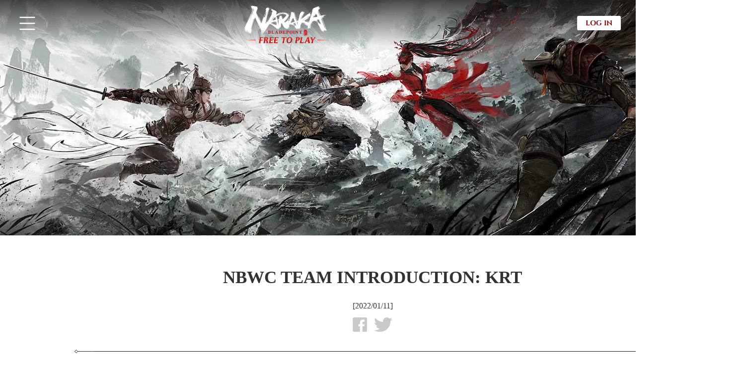

--- FILE ---
content_type: text/html
request_url: https://www.narakathegame.com/news/match/20220112/36696_997187.html
body_size: 4328
content:



<!--This is Git Project From narakathegame.com/narakathegame-gw-global-include-config(438)-->
<!DOCTYPE html>
<html>
<head>
    <meta charset="utf-8">
    <title>
            NBWC TEAM INTRODUCTION: KRT NARAKA: BLADEPOINT Official Website | Season 19: Skybreak Now Live
    </title>
    <meta name="keywords" content="NARAKA: BLADEPOINT, NARAKA: BLADEPOINT official website, NARAKA: BLADEPOINT download, NARAKA S19, Skybreak Season, The Maelstrom, NARAKA new map" />
    <meta name="description" content="Season 19: Skybreak has arrived! Battle in the first ever-shifting map, The Maelstrom, where reality warps, and no two fights are the same. Will you conquer the chaos?NARAKA: BLADEPOINT, developed by 24 Entertainment, is a multiplayer action combat game. The world is trapped in eternal conflict; become a hero and fight for survival! New gameplay modes await—dare to enter the fray!" />
    <meta name="renderer" content="webkit">
    <meta name="renderer" content="webkit|ie-comp|ie-stand">
    <meta http-equiv="x-dns-prefetch-control" content="on">
    <meta http-equiv="X-UA-Compatible" content="IE=edge,chrome=1">
    <meta name="robots" content="all" />
    <meta name="author" content="" />
    <meta name="copyright" content="" />
    <link rel="canonical" href="//www.narakathegame.com/news/match/20220112/36696_997187.html" />
    <!-- facebook -->
    <meta property="og:type" content="website">
    <meta property="og:title" content="NBWC TEAM INTRODUCTION: KRT">
    <meta property="og:description" content="Season 19: Skybreak has arrived! Battle in the first ever-shifting map, The Maelstrom, where reality warps, and no two fights are the same. Will you conquer the chaos?NARAKA: BLADEPOINT, developed by 24 Entertainment, is a multiplayer action combat game. The world is trapped in eternal conflict; become a hero and fight for survival! New gameplay modes await—dare to enter the fray!">
    <meta property="og:image" content="https://www.narakathegame.com/pc/gw/20191211132349/img/share_839e5f07.jpg">
    <!-- facebook -->

    <!-- twitter -->
    <meta name="twitter:title" content="NBWC TEAM INTRODUCTION: KRT">
    <meta name="twitter:description" content="Season 19: Skybreak has arrived! Battle in the first ever-shifting map, The Maelstrom, where reality warps, and no two fights are the same. Will you conquer the chaos?NARAKA: BLADEPOINT, developed by 24 Entertainment, is a multiplayer action combat game. The world is trapped in eternal conflict; become a hero and fight for survival! New gameplay modes await—dare to enter the fray!">
    <meta name="twitter:image" content="https://www.narakathegame.com/pc/gw/20191211132349/img/share_839e5f07.jpg">
    <meta name="twitter:card" content="summary"> 
    <!-- twitter -->
    <link rel="dns-prefetch" href="https://comm.res.easebar.com">
    <!--[if lt IE 9]>
    <script src="https://comm.res.easebar.com/html5/html5shiv.js"></script>
    <![endif]-->
    <script charset="utf-8" src="https://comm.res.easebar.com/js/jquery(mixNIE).1.11.js"></script>
    <script>(function(){function a(){var b=document.createElement("canvas");if(!!(b.getContext&&b.getContext("2d"))){return b.toDataURL("image/webp").indexOf("data:image/webp")==0}return false}if(window.leihuo_SupportWebp!==undefined){return}if(a()){window.leihuo_SupportWebp=true;document.documentElement.className+=" webp"}else{window.leihuo_SupportWebp=false;document.documentElement.className+=" no-webp"}})();</script><link href="https://www.narakathegame.com/pc/gw/20200716171718/css/global_include/21v2/article_css_1ef9d326.css" rel="stylesheet"><script type="text/javascript" src="https://www.narakathegame.com/pc/gw/20200716171718/js/global_include/21v2/article_css_c87b38ac.js" crossorigin=""></script><script type="text/javascript" src="https://www.narakathegame.com/pc/gw/20200716171718/js/vendor_02804a22.js" crossorigin=""></script><!--This is Git Project From narakathegame.com/narakathegame-gw-multi-language-pc-20200707(676)-->
<!--cms automatic jump code start -->
<script type="text/javascript">
!function(){
var PCUrl = '//www.narakathegame.com/news/match/20220112/36696_997187.html';var MobileUrl = '//www.narakathegame.com/m/news/match/20220112/36696_997187.html';var isMobile = /iphone|android|ipod/i.test(navigator.userAgent.toLowerCase()) == true;var UrlPath =  window.location.pathname;var PCPath = PCUrl.match(/\/\/[^\/]+(.+)/i) ? PCUrl.match(/\/\/[^\/]+(.+)/i)[1] : "";var MobilePath = MobileUrl.match(/\/\/[^\/]+(.+)/i) ?  MobileUrl.match(/\/\/[^\/]+(.+)/i)[1] : "";if(isMobile && UrlPath == MobilePath)return false;else if(isMobile && MobilePath){window.location.href = MobileUrl + window.location.search;}if(!isMobile && UrlPath == PCPath)return false;
else if(!isMobile && PCPath){window.location.href = PCUrl + window.location.search;}}();
</script>
<!--cms automatic jump code end --></head>
<body class="index">
    <div id="wrap">
        <div class="top">
            <script>(function(){function a(){var b=document.createElement("canvas");if(!!(b.getContext&&b.getContext("2d"))){return b.toDataURL("image/webp").indexOf("data:image/webp")==0}return false}if(window.leihuo_SupportWebp!==undefined){return}if(a()){window.leihuo_SupportWebp=true;document.documentElement.className+=" webp"}else{window.leihuo_SupportWebp=false;document.documentElement.className+=" no-webp"}})();</script><link href="https://www.narakathegame.com/pc/gw/20210601195432/css/global_include/21v2/en/nav_44f0d215.css" rel="stylesheet"><div class="g-nav en" lang="en" id="g-nav">
    <div class="nav-wrap">
        <a href="https://www.narakathegame.com/index.html" class="logo"></a>

        <div class="nav-box">
            <a class="nav-toggler" href="javascript:void(0)">
                <svg class="svg-menu" viewBox="0 0 100 100" xmlns="http://www.w3.org/2000/svg">
  <circle cx="50" cy="50" r="30" />
  <path class="line--1" d="M0 40h62c13 0 6 28-4 18L35 35" />
  <path class="line--2" d="M0 50h70" />
  <path class="line--3" d="M0 60h62c13 0 6-28-4-18L35 65" />
</svg>

            </a>
            <nav class="nav">
                <!--主要导航，常显-->
                <ul class="nav-list nav-main">
                </ul>
                <!--次要导航，小屏下收起-->
                <ul class="nav-list nav-collapse">
                    <li class="nav-item dropdown news-nav">
                        <a class="link" href="javascript:void(0)">GAME</a>
                        <div class="dropdown-nav">
                            <a class="dropdown-item" href="https://www.narakathegame.com/download/#/">DOWNLOAD</a>
                            <a class="dropdown-item" href="https://www.narakathegame.com/news/">NEWS</a>
                            <a class="dropdown-item" href="https://www.narakathegame.com/media/#/pic">MEDIA</a>
                            <a class="dropdown-item" href="https://www.narakathegame.com/helpcenter/#/">HELP
                                CENTER
                            </a>
                            <a class="dropdown-item about" href="https://www.narakathegame.com/#message-wrap">ABOUT</a>
                        </div>
                    </li>
                    <li class="nav-item dropdown news-nav">
                        <a class="link" href="javascript:void(0)">COMMUNITY</a>
                        <div class="dropdown-nav">
                            <a class="dropdown-item"
                                href="https://www.narakathegame.com/news/creators/index.html">EVENTS</a>
                            <a class="dropdown-item" href="https://www.narakathegame.com/partner/#/">CREATOR
                                PROGRAM</a>
                        </div>
                    </li>
                    <li class="nav-item dropdown news-nav">
                        <a class="link" href="javascript:void(0)">ESPORT</a>
                        <div class="dropdown-nav">
                            <a class="dropdown-item" href="https://www.narakathegame.com/championship/#/">J CUP</a>
                            <a class="dropdown-item" href="https://www.narakathegame.com/2024koicup/#/">KOI CUP</a>
                            <a class="dropdown-item" href="https://www.narakathegame.com/msc/#/">MSC at EWC Festival</a>
                        </div>
                    </li>
                    <li class="nav-item dropdown news-nav">
                        <a class="link" href="javascript:void(0)">GUIDE</a>
                        <div class="dropdown-nav">
                            <a class="dropdown-item" href="https://www.narakathegame.com/guide/quickstart/">QUICK
                                START</a>
                            <a class="dropdown-item" href="https://www.narakathegame.com/guide/hero/">HERO</a>
                            <a class="dropdown-item" href="https://www.narakathegame.com/guide/weapon/">WEAPON</a>
                        </div>
                    </li>
                    <li class="nav-item dropdown news-nav">
                        <a class="link" href="javascript:void(0)">EXPLORE</a>
                        <div class="dropdown-nav">
                            <a class="dropdown-item" href="https://www.narakathegame.com/narakaplus/">NARAKA+</a>
                            <a class="dropdown-item" href="https://www.narakathegame.com/culture/#/">SUNWING
                                RELICS</a>
                            <a class="dropdown-item" href="https://neteasestore.com/collections/naraka">OFFICIAL
                                MERCH</a>
                            <a class="dropdown-item" href="https://www.narakathegame.com/manga/#/">COMIC</a>
                            <a class="dropdown-item" href="https://www.narakathegame.com/wuxia/#/">PROJECT UNCHAINED</a>
                        </div>
                    </li>
                    <li class="nav-item dropdown language">
                        <a class="link" href="javascript:void(0)">LANGUAGE</a>
                        <div class="dropdown-nav">
  <a class="dropdown-item" href="https://www.narakathegame.com/?from=nav">English</a>
  <a class="dropdown-item" href="https://www.narakathegame.com/zh-cht/?from=nav">繁體中文</a>
  <a class="dropdown-item" href="https://www.narakathegame.com/jp/?from=nav">日本語</a>
</div>

                    </li>
                    <li class="nav-item dropdown follow-us">
                        <span class="link">FOLLOW US</span>
                        <div class="dropdown-nav">
                            <a class="instagram" href="https://www.instagram.com/narakathegame/" target="_blank" title="Instagram"></a>
<a class="twitter" href="https://twitter.com/NARAKATHEGAME" target="_blank" title="Twitter"></a>
<a class="youtube" href="https://www.youtube.com/c/NARAKABLADEPOINT" target="_blank" title="Youtube"></a>
<a class="facebook" href="https://www.facebook.com/NARAKANetease" target="_blank" title="Facebook"></a>
<a class="steam" href="https://store.steampowered.com/app/1203220/NARAKA_BLADEPOINT/?utm_source=website&utm_medium=frontpage&utm_campaign=en" target="_blank" title="Steam"></a>
<a class="discord" href="https://discord.gg/narakabladepointofficial" target="_blank" title="Discord"></a>

                        </div>
                    </li>
                    <!-- <li class="nav-item nav-buy">
                        <a class="link" href="https://www.narakathegame.com/buy/" target="_blank">BUY NOW</a>
                    </li> -->
                </ul>

                <div class="login-box">
                    <button class="btn-login">LOG IN</button>
                    <div class="user-info">
                        <div class="source-icon"></div>
                        <span class="username"></span>
                        <div class="dot"></div>
                        <div class="arrow"></div>
                        <div class="user-pop-box dropdown-nav">
                            <a class="my-account dropdown-item" href="https://www.narakathegame.com/account/"
                                target="_blank">MY ACCOUNT</a>
                            <div class="btn-logout">LOG OUT</div>
                        </div>
                    </div>
                </div>
            </nav>
        </div>
    </div>
</div><script type="text/javascript" src="https://www.narakathegame.com/pc/gw/20210601195432/js/global_include/21v2/en/nav_cfd2af25.js" crossorigin=""></script><script type="text/javascript" src="https://www.narakathegame.com/pc/gw/20210601195432/js/vendor_a7441dea.js" crossorigin=""></script><script type="text/javascript" src="https://www.narakathegame.com/pc/gw/20210601195432/js/lib_db007aea.js" crossorigin=""></script><!--This is Git Project From narakathegame.com/narakathegame-gw-pc-20210601(1030)-->
        </div>
        <div class="article" id="NIE-art">
          <div class="article__top">
            <h1 class="artTitle">NBWC TEAM INTRODUCTION: KRT</h1>
            <p class="article__info artInfo">
                <span class="article__date artDate">[2022/01/11]</span>
            </p>
        </div>
        <div class="artText article__content">
          <table align="center" class="table-pic">
	<tbody>
		<tr>
			<td><a href="https://nie.res.netease.com/r/pic/20220111/f01d0e44-caa6-4e6b-8ef6-8e7a07d7e029.png" target="_blank"><img src="https://nie.res.netease.com/r/pic/20220111/f01d0e44-caa6-4e6b-8ef6-8e7a07d7e029.png" style="width: 350px;" /></a></td>
		</tr>
	</tbody>
</table>

<p>KRT, better known as Korea Royal Team. Their journey to the NBWC has been a rough one, with drama and several roster changes, until settling with team; Shka, Firupia, and Innamuze and 전게, who was unfortunately not able to attend.</p>

<table align="center" class="table-pic">
	<tbody>
		<tr>
			<td><a href="https://nie.res.netease.com/r/pic/20220111/c6ff9376-ef8a-47c7-9f47-c5729c0a52c1.png" target="_blank"><img src="https://nie.res.netease.com/r/pic/20220111/c6ff9376-ef8a-47c7-9f47-c5729c0a52c1.png" style="width: 700px;" /></a></td>
		</tr>
	</tbody>
</table>

<h3><strong>Leader Profile</strong></h3>

<p>Name: Shka</p>

<p>Hometown: Korea</p>

<p>Age: 30s</p>

<p dir="ltr">Game Experience: I used to like the game Warcraft, and I really enjoy the game Conqueror's Blade.</p>

<p dir="ltr">NARAKA Main: Tarka Ji for solo, Tianhai in trio&nbsp;&nbsp; &nbsp;</p>

<p dir="ltr">Why NARAKA: It is fun to use a knife in a Battle Royale game, and I really love the spectacular actions that the heroes have. And I’m currently ranked first in Asia Server.</p>

<p dir="ltr">Quotes: Next time, I will be there!</p>

<div>&nbsp;</div>
        </div>
        </div>
    </div>
    <a href="javascript:;" class="top-btn"></a>
    <!-- JS放底部-->
    <div class="footer" id="g-footer">
  <div class="content">
    <a class="logo" href="https://www.24-ent.com/" target="_blank"><img src="https://www.narakathegame.com/pc/gw/20191211140100/img/logo2_9f1aa053.png"/></a>
    <div>
      <p>©1997-<span class="year">2023</span> NetEase, Inc.All Rights Reserved</p>
<p><a href="https://www.narakathegame.com/news/update/20230710/35280_1097903.html" target="_blank">Privacy Policy</a> and <a href="https://www.narakathegame.com/news/update/useragreement.html" target="_blank">User Agreement</a>,&nbsp;Terms and Conditions</p>
<p>Company Address: #599 Wangshang Rd., Binjiang District, Hangzhou, China</p>
<p>Providing Online Computer Games</p>
<p class="email">GLOBAL@NARAKATHEGAME.COM</p>

    </div>
  </div>
</div>
<script type="text/javascript" src="https://www.narakathegame.com/pc/gw/20191211140100/js/global_include/en/foot2_78c59fec.js" crossorigin=""></script><!--This is Git Project From narakathegame.com/narakathegame-gw-global-include-config(438)-->
    <script type="text/javascript" src="https://www.narakathegame.com/pc/gw/20200716171718/js/global_include/21v2/article_js_ce297a69.js" crossorigin=""></script><script type="text/javascript" src="https://www.narakathegame.com/pc/gw/20200716171718/js/vendor_02804a22.js" crossorigin=""></script><!--This is Git Project From narakathegame.com/narakathegame-gw-multi-language-pc-20200707(676)-->
</body>

</html>
<!--stamp:6c278cdb-04da-405d-a85c-0424a4aa4e55,tplId:23829,newsId:997187,tplName:无间海外版-新闻内页模板-20v1-英文pc-->

--- FILE ---
content_type: text/html; charset=UTF-8
request_url: https://api.narakathegame.com/public/yjwj/payment_global/en/status
body_size: -61
content:
{"code":-1,"msg":"You haven't logged in yet!"}

--- FILE ---
content_type: text/css
request_url: https://www.narakathegame.com/pc/gw/20200716171718/css/global_include/21v2/article_css_1ef9d326.css
body_size: 3754
content:
@charset "utf-8";
/* CSS Document */
html,
body,
h1,
h2,
h3,
h4,
h5,
h6,
div,
dl,
dt,
dd,
ul,
ol,
li,
p,
blockquote,
pre,
hr,
figure,
table,
caption,
th,
td,
form,
fieldset,
legend,
input,
button,
textarea,
menu {
  margin: 0;
  padding: 0;
}
body {
  padding: 0;
  margin: 0;
}
html,
body,
fieldset,
img,
iframe,
abbr {
  border: 0;
}
li {
  list-style: none;
}
textarea {
  overflow: auto;
  resize: none;
}
input {
  outline: none;
}
table {
  border-collapse: collapse;
  border-spacing: 0;
}
a,
button {
  cursor: pointer;
}
h1,
h2,
h3,
h4,
h5,
h6,
em,
strong,
b {
  font-weight: normal;
  font-style: normal;
}
a,
a:hover {
  text-decoration: none;
}
body,
textarea,
input,
button {
  color: #333;
}
/*宽度限制板块*/
.wbox {
  width: 1200px;
  margin: 0 auto;
  clear: both;
}
.wbox:after {
  content: ".";
  display: block;
  height: 0;
  clear: both;
  visibility: hidden;
}
.wbox {
  display: inline-block;
}
/* Hides from IE-mac \*/
* html .wbox {
  zoom: 1;
}
.wbox {
  display: block;
  position: relative;
}
/* End hide from IE-mac */
input,
textarea,
a,
div,
button,
select {
  margin: 0;
  padding: 0;
  border: 0;
  outline: none;
}
select {
  appearance: none;
  -moz-appearance: none;
  -webkit-appearance: none;
}
.hide {
  display: none;
}
/**** DEMO单行
.text-overflow-ellipsis(1);
多行
 .text-overflow-ellipsis(2);
****/
.footer {
  position: relative;
  width: 100%;
  min-height: 150px;
  padding: 20px 0;
  -webkit-box-sizing: border-box;
          box-sizing: border-box;
  text-align: left;
  z-index: 4;
  color: #444;
  font-size: 14px;
}
.footer a {
  color: #444;
}
.footer .content {
  margin: 0 auto;
  padding: 0 20px;
  line-height: 20px;
  display: -webkit-box;
  display: -webkit-flex;
  display: -ms-flexbox;
  display: flex;
  -webkit-box-pack: center;
  -webkit-justify-content: center;
      -ms-flex-pack: center;
          justify-content: center;
  -webkit-box-align: center;
  -webkit-align-items: center;
      -ms-flex-align: center;
          align-items: center;
  -webkit-flex-wrap: wrap;
      -ms-flex-wrap: wrap;
          flex-wrap: wrap;
}
.footer .content .logo {
  position: relative;
  width: 113px;
  height: 64px;
  z-index: 99;
  margin: 10px;
}
.footer .content .logo img {
  width: 100%;
}
.footer .content > div {
  margin: 10px;
}
.footer .content a {
  text-decoration: underline;
}
.no-webp body {background:#ffffff}
.webp body {background:#ffffff}
body {
}
body,
html {
  margin: 0 auto;
  position: relative;
  width: 100%;
  min-width: 1500px;
  min-height: 1080px;
  height: auto;
}
.no-webp .top {background:url(https://www.narakathegame.com/pc/gw/20200716171718/img/top_0a44d581.jpg) no-repeat center top;
  background-size: cover}
.webp .top {background:url(https://www.narakathegame.com/pc/gw/20200716171718/img/top_0a44d581.webp) no-repeat center top;
  background-size: cover}
.no-webp .top {background-size:cover}
.webp .top {background-size:cover}
.top {
  height: 474px;
}
.no-webp .top.creators {background:url(https://www.narakathegame.com/pc/gw/20200716171718/img/creators-bg_7ff467ba.jpg) no-repeat center top}
.webp .top.creators {background:url(https://www.narakathegame.com/pc/gw/20200716171718/img/creators-bg_7ff467ba.webp) no-repeat center top}
.top.creators {
}
.article {
  padding-top: 60px;
  color: #323232;
  padding-bottom: 100px;
}
.article__top .share-web {
  text-align: center;
  margin-top: 10px;
}
.article__top .share-web a {
  display: inline-block;
}
.article__top .share-web a:hover {
  -webkit-opacity: 0.8;
  -moz-opacity: 0.8;
  opacity: 0.8;
  filter: alpha(opacity=80);
}
.no-webp .article__top .share-web a.share-facebook {background:url(https://www.narakathegame.com/pc/gw/20200716171718/img/sprite-2f67cb_2f67cb4c.png) no-repeat;background-size:187px 148px;
background-position:-150px -31px}
.webp .article__top .share-web a.share-facebook {background:url(https://www.narakathegame.com/pc/gw/20200716171718/img/sprite-2f67cb_2f67cb4c.webp) no-repeat;background-size:187px 148px;
background-position:-150px -31px}
.no-webp .article__top .share-web a.share-facebook {background-size:187px 148px}
.webp .article__top .share-web a.share-facebook {background-size:187px 148px}
.no-webp .article__top .share-web a.share-facebook {background-position:-150px -31px}
.webp .article__top .share-web a.share-facebook {background-position:-150px -31px}
.article__top .share-web a.share-facebook {
  vertical-align: middle;
  width: 29px;
  height: 29px;
  margin: 0 5px;

}
.no-webp .article__top .share-web a.share-twitter {background:url(https://www.narakathegame.com/pc/gw/20200716171718/img/sprite-2f67cb_2f67cb4c.png) no-repeat;background-size:187px 148px;
background-position:-150px -0px}
.webp .article__top .share-web a.share-twitter {background:url(https://www.narakathegame.com/pc/gw/20200716171718/img/sprite-2f67cb_2f67cb4c.webp) no-repeat;background-size:187px 148px;
background-position:-150px -0px}
.no-webp .article__top .share-web a.share-twitter {background-size:187px 148px}
.webp .article__top .share-web a.share-twitter {background-size:187px 148px}
.no-webp .article__top .share-web a.share-twitter {background-position:-150px -0px}
.webp .article__top .share-web a.share-twitter {background-position:-150px -0px}
.article__top .share-web a.share-twitter {
  vertical-align: middle;
  width: 37px;
  height: 29px;
  margin: 0 5px;

}
.article__content {
  width: 1200px;
  -webkit-box-sizing: border-box;
          box-sizing: border-box;
  position: relative;
}
.no-webp .article__content::before {background:url(https://www.narakathegame.com/pc/gw/20200716171718/img/line_0e3ff000.png) no-repeat}
.webp .article__content::before {background:url(https://www.narakathegame.com/pc/gw/20200716171718/img/line_0e3ff000.webp) no-repeat}
.article__content::before {
  display: block;
  content: '';
  position: absolute;
  left: 0;
  top: 0;
  width: 1201px;
  height: 7px;
}
.article video {
  width: 100%;
  max-width: 1000px;
  margin: 20px auto;
  display: block;
}
.article iframe {
  width: 960px;
  margin: 20px auto;
  display: block;
}
.no-webp .top-btn {background:url(https://www.narakathegame.com/pc/gw/20200716171718/img/sprite-2f67cb_2f67cb4c.png) no-repeat;background-size:187px 148px;
background-position:-0px -0px}
.webp .top-btn {background:url(https://www.narakathegame.com/pc/gw/20200716171718/img/sprite-2f67cb_2f67cb4c.webp) no-repeat;background-size:187px 148px;
background-position:-0px -0px}
.no-webp .top-btn {background-size:187px 148px}
.webp .top-btn {background-size:187px 148px}
.no-webp .top-btn {background-position:-0px -0px}
.webp .top-btn {background-position:-0px -0px}
.top-btn {
  display: block;
  width: 148px;
  height: 148px;

  position: fixed;
  bottom: 100px;
  right: 20px;
  z-index: 99;
  display: none;
}
.top-btn:hover {
  -webkit-opacity: 0.8;
  -moz-opacity: 0.8;
  opacity: 0.8;
  filter: alpha(opacity=80);
}
/* 标题     */
#NIE-art .artTitle {
  line-height: 1.4;
  text-align: center;
  font-weight: bold;
  font-size: 35px;
  max-width: 1000px;
  margin: 0 auto;
}
/* 副标题   */
#NIE-art .artSubTitle {
  text-align: center;
}
/* 文章信息 */
#NIE-art .artInfo {
  text-align: center;
  font-size: 20px;
  margin-top: 16px;
  color: #323232;
}
/* 文章来源 */
#NIE-art .artSource {
  text-align: center;
  font-size: 12px;
}
/* 日期时间 */
#NIE-art .artDate {
  font-size: 16px;
}
/* 核心提示 */
.no-webp #NIE-art .artTips {background:#f0f0f0}
.webp #NIE-art .artTips {background:#f0f0f0}
#NIE-art .artTips {
  padding: 10px;
  font-size: 12px;
  line-height: 21px;
  border: 1px #ccc solid;
}
/* 诗词     */
#NIE-art .artPoem {
  margin: 7px 0;
  font-family: "\6977\4F53";
  font-size: 14px;
  line-height: 24px;
  color: #c77322;
}
/* table分行处理 */
#NIE-art table td {
  word-break: break-word;
  overflow: hidden;
}
/* === 发布系统 === */
/* 加粗    */
.b {
  font-weight: 800;
}
/* 着重色1  */
.red {
  color: #b83a3a;
}
/* 着重色1加粗 */
.redb {
  color: #b83a3a;
  font-weight: bold;
}
/* 着重色2  */
.blue {
  color: #00F;
}
/* 服务器名字 */
.fuchsia {
  color: #ff00ff;
}
/* 备注 */
#NIE-art .artRemark {
  margin: 10px 0;
  padding: 10px 0;
  border-top: 1px #ccc dashed;
}
/* 推荐 */
/*图片表格*/
#NIE-art .table-pic {
  margin: 0 auto;
  line-height: 24px;
  font-size: 16px;
  text-align: center;
  border-collapse: collapse;
}
#NIE-art .table-pic td {
  border: 1px #fff solid;
  vertical-align: middle;
  text-align: center;
}
#NIE-art .table-pic img {
  display: block;
}
/*文字表格*/
#NIE-art .table-txt {
  margin: 0 auto;
  font-size: 12px;
  border-collapse: collapse;
}
#NIE-art .table-txt td {
  border: 1px #b3b3b3 solid;
  vertical-align: middle;
}
#NIE-art .table-txt thead td {
  font-weight: bold;
  font-size: 14px;
}
/* 免责声明 */
#NIE-art .artDisclaimer {
  font-size: 12px;
  line-height: 23px;
  color: #636363;
  text-align: right;
}
#NIE-art .artDisclaimer .artDisclaimer-btn {
  position: relative;
  height: 23px;
  padding-left: 24px;
  margin-left: 7px;
  text-align: left;
  text-decoration: none;
  color: #636363;
  font-size: 12px;
  border: 0;
  cursor: pointer;
  display: inline-block;
}
#NIE-art .artDisclaimer .artDisclaimer-btn:hover {
  color: #F60;
}
.no-webp #NIE-art .artDisclaimer .artDisclaimer-btn, 
.no-webp #NIE-art .artDisclaimer i .closeBtn {background-repeat:no-repeat}
.webp #NIE-art .artDisclaimer .artDisclaimer-btn, 
.webp #NIE-art .artDisclaimer i .closeBtn {background-repeat:no-repeat}
#NIE-art .artDisclaimer .artDisclaimer-btn,
#NIE-art .artDisclaimer i .closeBtn {
  /*图片捆绑在js*/
}
#NIE-art .artDisclaimer .NIE-share-txt {
  display: none;
}
#NIE-art .artDisclaimer .shareBtn {
  width: 50px;
}
.no-webp #NIE-art .artDisclaimer .copyLinkBtn {background-position:-81px 0}
.webp #NIE-art .artDisclaimer .copyLinkBtn {background-position:-81px 0}
#NIE-art .artDisclaimer .copyLinkBtn {
  width: 54px;
}
.no-webp #NIE-art .artDisclaimer .goTopBtn {background-position:-166px 0}
.webp #NIE-art .artDisclaimer .goTopBtn {background-position:-166px 0}
#NIE-art .artDisclaimer .goTopBtn {
  width: 54px;
}
.no-webp #NIE-art .artDisclaimer i {background:#fff}
.webp #NIE-art .artDisclaimer i {background:#fff}
#NIE-art .artDisclaimer i {
  position: absolute;
  top: 19px;
  /* for ie */
  top: 24px \9;
  left: 7px;
  width: 160px;
  padding: 9px;
  text-align: left;
  border: 1px #bcbcbc solid;
  display: none;
}
#NIE-art .artDisclaimer i a {
  width: 70px;
  margin: 2px 10px 2px 0;
  float: left;
  text-indent: 20px;
  color: #868686;
  text-decoration: none;
  display: inline;
}
#NIE-art .artDisclaimer i a:hover {
  color: #F60;
  text-decoration: underline;
}
.no-webp #NIE-art .artDisclaimer i .closeBtn {background-color:#b7b7b7}
.webp #NIE-art .artDisclaimer i .closeBtn {background-color:#b7b7b7}
.no-webp #NIE-art .artDisclaimer i .closeBtn {background-position:-231px -24px}
.webp #NIE-art .artDisclaimer i .closeBtn {background-position:-231px -24px}
#NIE-art .artDisclaimer i .closeBtn {
  position: absolute;
  right: 0;
  top: 0;
  width: 13px;
  height: 11px;
  margin: 0;
  line-height: 900px;
  padding: 0;
  overflow: hidden;
}
.no-webp #NIE-art .artDisclaimer i .closeBtn:hover {background-color:#F90}
.webp #NIE-art .artDisclaimer i .closeBtn:hover {background-color:#F90}
#NIE-art .artDisclaimer i .closeBtn:hover {
}
/* 分页 */
#NIE-art .paging {
  padding: 15px 0;
  font-size: 12px;
  text-align: center;
}
.no-webp #NIE-art .paging i, 
.no-webp #NIE-art .paging a:hover i {background:#FF9900}
.webp #NIE-art .paging i, 
.webp #NIE-art .paging a:hover i {background:#FF9900}
#NIE-art .paging i,
#NIE-art .paging a:hover i {
  margin: 0 1px;
  padding: 2px 5px;
  font-style: normal;
  color: #fff;
  border: 1px solid #FF6600;
}
#NIE-art .paging a {
  text-decoration: none;
}
.no-webp #NIE-art .paging a i {background:#e6e6e6}
.webp #NIE-art .paging a i {background:#e6e6e6}
#NIE-art .paging a i {
  color: #333;
  border: 1px #9d9d9d solid;
}
/* fix table p */
#NIE-art .artText table p {
  margin-top: 0;
}
/* === 兼容 === */
/*图片边框*/
#NIE-art .table-pic img,
.table3 img {
  border: 3px #fff solid;
  max-width: 1000px;
}
/*图片.hover边框颜色**/
#NIE-art .table-pic a:hover img,
.table3 a:hover img {
  border-color: #fff;
}
/*文字表格padding*/
#NIE-art .table-txt td,
.table4 td {
  padding: 5px 3px;
}
/*文字表格边框**/
#NIE-art .table-pic td,
.table3 td,
.table4 td,
.tablepad12 td,
.tablepad td {
  border-width: 1px;
  border-style: solid;
}
.table3 {
  margin: 0 auto;
  line-height: 24px;
  font-size: 14px;
  text-align: center;
  border-collapse: collapse;
  width: 100%;
}
.table3 td {
  vertical-align: middle;
  text-align: center;
  border: 1px solid #efefef;
  padding: 10px 0;
}
.no-webp .table3 td:nth-child(1) {background:#fffef6}
.webp .table3 td:nth-child(1) {background:#fffef6}
.table3 td:nth-child(1) {
}
.no-webp .table3 th {background:#a6b8ce}
.webp .table3 th {background:#a6b8ce}
.table3 th {
  color: #fff;
  border: 1px solid #efefef;
  padding: 10px 0;
  font-size: 16px;
}
.table4 {
  margin: 0 auto;
  font-size: 12px;
  border-collapse: collapse;
}
.table4 td {
  vertical-align: middle;
}
.table4 thead td {
  font-weight: bold;
  font-size: 14px;
}
.tablepad12 {
  font-size: 12px;
}
.tablepad12 td {
  padding: 2px;
  font-size: 12px;
}
.tablepad {
  border: 0px;
  font-size: 14px;
  line-height: 170%;
  margin: 0 auto;
  padding: 0px;
  border-collapse: collapse;
}
.tablepad td {
  padding: 1px 5px;
  margin: 0;
}
a {
  color: #2568ba;
}
a:hover {
  text-decoration: underline;
}
a.disabled {
  color: inherit;
}
#NIE-art {
  font-size: 14px;
  line-height: 1.5;
  /* 正文 */
  /* 表格 */
  /* 列表 */
  /* 统一间距 */
}
#NIE-art .artText {
  margin: 36px auto 0;
  padding: 36px 100px;
  font-size: 16px;
  line-height: 1.5;
  color: #323232;
  /* 正文段落  */
  /* 一级标题 */
  /* 二级内容 */
  /* 二级标题 */
}
#NIE-art .artText p,
#NIE-art .artText div {
  padding: 0;
}
#NIE-art .artText b,
#NIE-art .artText strong {
  font-weight: bold;
  font-style: normal;
}
#NIE-art .artText .video_ctn ul li {
  padding: 0;
}
.no-webp #NIE-art .artText h2 {background:url(https://www.narakathegame.com/pc/gw/20200716171718/img/h2_d033e11c.png) left no-repeat;
  background-size: auto 100%}
.webp #NIE-art .artText h2 {background:url(https://www.narakathegame.com/pc/gw/20200716171718/img/h2_d033e11c.webp) left no-repeat;
  background-size: auto 100%}
.no-webp #NIE-art .artText h2 {background-size:auto 100%}
.webp #NIE-art .artText h2 {background-size:auto 100%}
#NIE-art .artText h2 {
  margin-top: 30px !important;
  margin-bottom: 20px;
  margin-left: -32px;
  padding: 10px 32px;
  line-height: 41px;
  font-size: 30px;
  font-weight: normal;
  color: #000000;
}
#NIE-art .artText .artCon2 {
  margin-left: 30px;
  margin-right: 30px;
  overflow: hidden;
}
.no-webp #NIE-art .artText h3 {background:url(https://www.narakathegame.com/pc/gw/20200716171718/img/h3_40184b0f.png) left no-repeat;
  background-size: 309px 100%}
.webp #NIE-art .artText h3 {background:url(https://www.narakathegame.com/pc/gw/20200716171718/img/h3_40184b0f.webp) left no-repeat;
  background-size: 309px 100%}
.no-webp #NIE-art .artText h3 {background-size:309px 100%}
.webp #NIE-art .artText h3 {background-size:309px 100%}
#NIE-art .artText h3 {
  margin-top: 30px !important;
  margin-bottom: 20px;
  margin-left: -30px;
  padding: 3px 32px;
  text-indent: 0;
  font-size: 26px;
  line-height: 30px;
  font-weight: bold;
}
#NIE-art .artText img {
  padding: 6px;
  border: 1px solid #d62121;
}
#NIE-art table {
  margin: 0 auto;
  padding: 6px;
  min-width: 400px;
  max-width: 100%;
  border-collapse: separate;
  border-spacing: 0;
  border: 1px solid #d62121;
}
#NIE-art table tr:nth-child(1) th,
#NIE-art table tr:nth-child(1) td {
  border-top: 1px solid #4c4c4c;
}
#NIE-art table th,
#NIE-art table td {
  padding: 4px 20px;
  border-bottom: 1px solid #4c4c4c;
  border-right: 1px solid #4c4c4c;
}
#NIE-art table th:nth-child(1),
#NIE-art table td:nth-child(1) {
  border-left: 1px solid #4c4c4c;
}
.no-webp #NIE-art table th {background:#d4d7d7}
.webp #NIE-art table th {background:#d4d7d7}
#NIE-art table th {
  font-weight: bold;
}
.no-webp #NIE-art table th:nth-child(2n) {background:#edd3d3}
.webp #NIE-art table th:nth-child(2n) {background:#edd3d3}
#NIE-art table th:nth-child(2n) {
}
#NIE-art .table-pic {
  border: none !important;
}
#NIE-art .table-pic th,
#NIE-art .table-pic td {
  padding: 0;
  border: none !important;
}
#NIE-art ul,
#NIE-art ol {
  margin-left: 1em;
}
#NIE-art ul li,
#NIE-art ol li {
  margin-top: 6px;
}
#NIE-art ul > li {
  position: relative;
  list-style: none;
}
.no-webp #NIE-art ul > li::before {background:#a71516}
.webp #NIE-art ul > li::before {background:#a71516}
#NIE-art ul > li::before {
  content: '';
  position: absolute;
  left: -1em;
  top: 0.75em;
  margin-top: -4px;
  width: 7px;
  height: 7px;
  color: #a71516;
  -webkit-transform: rotate(45deg);
          transform: rotate(45deg);
}
#NIE-art ol > li {
  list-style: decimal;
}
#NIE-art ol > li::marker {
  color: #a71516;
}
#NIE-art .artText p,
#NIE-art .artText div,
#NIE-art .artText h2,
#NIE-art .artText h3 {
  margin-top: 14px;
}
#NIE-art table,
#NIE-art .table3,
#NIE-art .table4,
#NIE-art .tablepad12,
#NIE-art .tablepad,
#NIE-art .tablepadblue,
#NIE-art .table-pic,
#NIE-art .table-txt {
  margin-top: 14px;
}
#NIE-art ol,
#NIE-art ul {
  margin-top: 14px;
}



--- FILE ---
content_type: text/css
request_url: https://www.narakathegame.com/pc/gw/20210601195432/css/global_include/21v2/en/nav_44f0d215.css
body_size: 6154
content:
@font-face {
  font-family: 'fzssksjt';
  src: url('https://comm.res.easebar.com/js/nie/ref/fonts/fzssksjt.woff') format('woff');
  font-weight: normal;
  font-style: normal;
}
@font-face {
  font-family: 'fzltxh';
  src: url('https://comm.res.easebar.com/js/nie/ref/fonts/fzltxh.woff') format('woff');
  font-weight: normal;
  font-style: normal;
}
@font-face {
  font-family: 'fzcjljt';
  src: url('https://comm.res.easebar.com/js/nie/ref/fonts/fzcjljt.woff') format('woff');
  font-weight: normal;
  font-style: normal;
}
@font-face {
  font-family: 'NotoSansSC';
  src: url("https://comm.res.easebar.com/js/leihuo/fonts/noto-sans-sc-v12-latin_chinese-simplified-regular.woff") format('woff2'), url("https://comm.res.easebar.com/js/leihuo/fonts/noto-sans-sc-v12-latin_chinese-simplified-regular.woff2") format('woff2');
  font-weight: normal;
  font-style: normal;
}
@font-face {
  font-family: 'NotoSansSC';
  src: url("https://comm.res.easebar.com/js/leihuo/fonts/noto-sans-sc-v12-latin_chinese-simplified-700.woff") format('woff2'), url("https://comm.res.easebar.com/js/leihuo/fonts/noto-sans-sc-v12-latin_chinese-simplified-700.woff2") format('woff2');
  font-weight: 700;
  font-style: normal;
}
@font-face {
  font-family: 'NotoSansSC';
  src: url("https://comm.res.easebar.com/js/leihuo/fonts/noto-sans-sc-v12-latin_chinese-simplified-900.woff") format('woff2'), url("https://comm.res.easebar.com/js/leihuo/fonts/noto-sans-sc-v12-latin_chinese-simplified-900.woff2") format('woff2');
  font-weight: 900;
  font-style: normal;
}
@font-face {
  font-family: 'Cinzel';
  src: url('https://comm.res.easebar.com/js/leihuo/fonts/Cinzel_400.woff2') format('woff2');
  font-weight: 400;
  font-style: normal;
}
@font-face {
  font-family: 'Cinzel';
  src: url('https://comm.res.easebar.com/js/leihuo/fonts/Cinzel_700.woff2') format('woff2');
  font-weight: 700;
  font-style: normal;
}
@font-face {
  font-family: 'HK Grotesk';
  src: url('https://comm.res.easebar.com/js/leihuo/fonts/HKGrotesk-Regular.woff') format('woff');
  font-weight: normal;
  font-style: normal;
}
.noSize {
  font-size: 0;
  text-indent: -9999em;
}
.flex {
  display: -webkit-box;
  /* Chrome 4+, Safari 3.1, iOS Safari 3.2+ */
  display: -moz-box;
  /* Firefox 17- */
  display: -webkit-flex;
  /* Chrome 21+, Safari 6.1+, iOS Safari 7+, Opera 15/16 */
  display: -moz-flex;
  /* Firefox 18+ */
  display: -ms-flexbox;
  /* IE 10 */
  display: flex;
  /* Chrome 29+, Firefox 22+, IE 11+, Opera 12.1/17/18, Android 4.4+ */
}
.g-nav {
  @charset "utf-8";
  position: fixed;
  top: 0;
  left: 0;
  right: 0;
  z-index: 999;
  /* CSS Document */
  /** width >= 1920px **/
  /** width < 1600px **/
  /** width < 1440px **/
  /** width < 1280px **/
  /** width < 1024px **/
  /** width < 960px **/
  /** width < 720px **/
  /** width < 600px **/
  /** width < 360px **/
}
.g-nav * {
  -webkit-tap-highlight-color: transparent;
  -webkit-font-smoothing: antialiased;
  -moz-osx-font-smoothing: grayscale;
  -webkit-box-sizing: border-box;
          box-sizing: border-box;
}
.g-nav html,
.g-nav body,
.g-nav h1,
.g-nav h2,
.g-nav h3,
.g-nav h4,
.g-nav h5,
.g-nav h6,
.g-nav div,
.g-nav dl,
.g-nav dt,
.g-nav dd,
.g-nav ul,
.g-nav ol,
.g-nav li,
.g-nav p,
.g-nav blockquote,
.g-nav pre,
.g-nav hr,
.g-nav figure,
.g-nav table,
.g-nav caption,
.g-nav th,
.g-nav td,
.g-nav form,
.g-nav fieldset,
.g-nav legend,
.g-nav input,
.g-nav button,
.g-nav textarea,
.g-nav menu {
  margin: 0;
  padding: 0;
}
.g-nav body {
  padding: 0;
  margin: 0;
}
.g-nav html,
.g-nav body,
.g-nav fieldset,
.g-nav img,
.g-nav iframe,
.g-nav abbr {
  border: 0;
}
.g-nav li {
  list-style: none;
}
.g-nav textarea {
  overflow: auto;
  resize: none;
}
.g-nav input {
  outline: none;
}
.g-nav table {
  border-collapse: collapse;
  border-spacing: 0;
}
.g-nav h1,
.g-nav h2,
.g-nav h3,
.g-nav h4,
.g-nav h5,
.g-nav h6 {
  font-weight: normal;
  font-style: normal;
}
.g-nav strong,
.g-nav b {
  font-weight: bold;
  font-style: normal;
}
.g-nav em,
.g-nav i {
  font-weight: normal;
  font-style: italic;
}
.g-nav button {
  border: none;
  outline: none;
}
.g-nav a,
.g-nav button {
  cursor: pointer;
}
.g-nav a,
.g-nav a:hover {
  text-decoration: none;
}
.g-nav textarea,
.g-nav input,
.g-nav button,
.g-nav a {
  font-size: inherit;
  font-weight: inherit;
  color: inherit;
}
.g-nav input,
.g-nav textarea,
.g-nav a,
.g-nav div,
.g-nav button,
.g-nav select {
  margin: 0;
  padding: 0;
  border: 0;
  outline: none;
}
.g-nav select {
  appearance: none;
  -moz-appearance: none;
  -webkit-appearance: none;
}
.g-nav input:-webkit-autofill,
.g-nav input:-webkit-autofill:hover,
.g-nav input:-webkit-autofill:focus,
.g-nav input:-webkit-autofill:active {
  -webkit-transition-delay: 999999s;
  -webkit-transition: color 999999s ease-out, background-color 999999s ease-out;
}
.g-nav #NIE-warning-dialog {
  -webkit-box-sizing: content-box !important;
          box-sizing: content-box !important;
}
.g-nav .g-wbox {
  -webkit-box-sizing: border-box;
          box-sizing: border-box;
  margin-left: auto;
  margin-right: auto;
  padding: 0 6em;
  max-width: 1920px;
}
@media screen and (max-width: 1439px) {
  .g-nav .g-wbox {
    padding: 0 4em;
  }
}
@media screen and (max-width: 959px) {
  .g-nav .g-wbox {
    padding: 0 30px;
  }
}
@media screen and (max-width: 599px) {
  .g-nav .g-wbox {
    padding: 0 10px;
  }
}
.g-nav.is-mobile .nav-wrap .nav-download,
.g-nav.is-mobile .nav-wrap .nav-match,
.g-nav.is-mobile .nav-wrap .nav-holoroth {
  display: none;
}
.g-nav.is-mobile.vi .nav-toggler {
  display: none;
}
.g-nav.is-mobile.vi .btn-login {
  display: none;
}
.g-nav.is-mobile.vi .nav-wrap .nav {
  display: none;
}
.no-webp .g-nav.is-mobile.vi .nav-wrap .logo {background:url(https://www.narakathegame.com/pc/gw/20210601195432/img/logo-vi_35c2a3ef.png) center no-repeat;
  background-size: contain}
.webp .g-nav.is-mobile.vi .nav-wrap .logo {background:url(https://www.narakathegame.com/pc/gw/20210601195432/img/logo-vi_35c2a3ef.webp) center no-repeat;
  background-size: contain}
.no-webp .g-nav.is-mobile.vi .nav-wrap .logo {background-size:contain}
.webp .g-nav.is-mobile.vi .nav-wrap .logo {background-size:contain}
.g-nav.is-mobile.vi .nav-wrap .logo {
  position: absolute;
  top: -1px;
  left: 49%;
  width: 101px;
  height: 78px;
  z-index: 10;
}
.g-nav.en {
  font-family: 'Cinzel', serif;
}
.g-nav.en .nav-box {
  font-size: 17px;
  /** width >= 1920px **/
  /** width < 1700px **/
  /** width < 1440px **/
}
@media screen and (min-width: 1920px) {
  .g-nav.en .nav-box {
    font-size: 20px;
  }
}
@media screen and (max-width: 1699px) {
  .g-nav.en .nav-box {
    font-size: 14px;
  }
}
@media screen and (max-width: 1439px) {
  .g-nav.en .nav-box {
    font-size: 13px;
  }
}
.g-nav.en .nav-box .nav-item {
  margin: 0 0.5em;
}
.g-nav.en .nav-box .nav-item .link {
  font-weight: bold;
}
.g-nav.en .username {
  font-family: 'HK Grotesk', sans-serif;
}
.g-nav.en .btn-login,
.g-nav.en .btn-logout {
  font-family: Cinzel, sans-serif;
  font-weight: bold;
}
.no-webp .g-nav.zh-cht .logo {background-image:url(https://www.narakathegame.com/pc/gw/20210601195432/img/logo-new_489fd07f.png)}
.webp .g-nav.zh-cht .logo {background-image:url(https://www.narakathegame.com/pc/gw/20210601195432/img/logo-new_489fd07f.webp)}
.g-nav.zh-cht .logo {
}
.no-webp .g-nav .nav-wrap {background:-webkit-gradient(linear, left top, left bottom, from(rgba(0, 0, 0, 0.7)), to(rgba(0, 0, 0, 0)))}
.webp .g-nav .nav-wrap {background:-webkit-gradient(linear, left top, left bottom, from(rgba(0, 0, 0, 0.7)), to(rgba(0, 0, 0, 0)))}
.no-webp .g-nav .nav-wrap {background:linear-gradient(to bottom, rgba(0, 0, 0, 0.7), rgba(0, 0, 0, 0))}
.webp .g-nav .nav-wrap {background:linear-gradient(to bottom, rgba(0, 0, 0, 0.7), rgba(0, 0, 0, 0))}
.g-nav .nav-wrap {
  height: 93px;
  -webkit-transition: .5s transform;
  transition: .5s transform;
}
.g-nav.fold .nav-wrap {
  -webkit-transform: translate(0, -120%);
          transform: translate(0, -120%);
}
.no-webp .g-nav .logo {background:url(https://www.narakathegame.com/pc/gw/20210601195432/img/logo-white-new_5f77feaf.png) center no-repeat;
  background-size: contain}
.webp .g-nav .logo {background:url(https://www.narakathegame.com/pc/gw/20210601195432/img/logo-white-new_5f77feaf.webp) center no-repeat;
  background-size: contain}
.no-webp .g-nav .logo {background-size:contain}
.webp .g-nav .logo {background-size:contain}
.g-nav .logo {
  position: absolute;
  top: 9px;
  left: 16px;
  width: 201px;
  height: 78px;
  z-index: 10;
}
.no-webp .g-nav.vi .logo {background:url(https://www.narakathegame.com/pc/gw/20210601195432/img/logo-vi_35c2a3ef.png) center no-repeat;
  background-size: contain}
.webp .g-nav.vi .logo {background:url(https://www.narakathegame.com/pc/gw/20210601195432/img/logo-vi_35c2a3ef.webp) center no-repeat;
  background-size: contain}
.no-webp .g-nav.vi .logo {background-size:contain}
.webp .g-nav.vi .logo {background-size:contain}
.g-nav.vi .logo {
  position: absolute;
  top: 35px;
  left: 30px;
  width: 201px;
  height: 78px;
  z-index: 10;
}
.g-nav.vi .nav {
  position: absolute;
  right: 29px;
  top: 42px;
}
.g-nav.vi .nav .nav-item {
  margin-left: 12px;
}
.g-nav .nav-box {
  position: absolute;
  top: 0;
  right: 0;
  z-index: 9;
  display: -webkit-box;
  display: -webkit-flex;
  display: -ms-flexbox;
  display: flex;
  -webkit-box-align: center;
  -webkit-align-items: center;
      -ms-flex-align: center;
          align-items: center;
  padding-left: 30px;
  padding-right: 30px;
  height: 100%;
  font-size: 18px;
  line-height: 68px;
  color: #ffffff;
}
.g-nav .nav-box .nav-toggler {
  display: none;
}
.g-nav .nav-box .nav {
  display: -webkit-box;
  display: -webkit-flex;
  display: -ms-flexbox;
  display: flex;
  -webkit-box-align: center;
  -webkit-align-items: center;
      -ms-flex-align: center;
          align-items: center;
  height: 100%;
}
.g-nav .nav-box .nav-list {
  display: -webkit-box;
  display: -webkit-flex;
  display: -ms-flexbox;
  display: flex;
  -webkit-box-align: center;
  -webkit-align-items: center;
      -ms-flex-align: center;
          align-items: center;
}
.g-nav .nav-box .nav-item {
  display: -webkit-box;
  display: -webkit-flex;
  display: -ms-flexbox;
  display: flex;
  -webkit-box-align: center;
  -webkit-align-items: center;
      -ms-flex-align: center;
          align-items: center;
  margin: 0 0.8em;
}
.g-nav .nav-box .nav-item .link {
  position: relative;
  display: block;
  white-space: nowrap;
  font-size: 1.15em;
}
.g-nav .nav-box .nav-item .link:before {
  content: '';
  position: absolute;
  bottom: 2px;
  left: 50%;
  -webkit-transform: translate(-50%, 0);
          transform: translate(-50%, 0);
  width: 0;
  border-top: 2px solid #ffffff;
  -webkit-transition: width .5s;
  transition: width .5s;
}
.g-nav .nav-box .nav-item .link:hover:before {
  width: 100%;
}
.no-webp .g-nav .nav-box .nav-item .flag {background:#a90003}
.webp .g-nav .nav-box .nav-item .flag {background:#a90003}
.g-nav .nav-box .nav-item .flag {
  position: relative;
  margin-top: -2em;
  margin-left: 0.2em;
  margin-right: -0.2em;
  padding: 0 0.2em;
  font-size: 0.7em;
  font-family: sans-serif;
  line-height: 1.2;
  color: #ffffff;
}
.g-nav .nav-box .nav-item .flag:before {
  content: '';
  position: absolute;
  top: 100%;
  left: 0;
  border: 5px solid transparent;
  border-left: 0;
  border-top-color: #a90003;
}
.no-webp .g-nav .nav-box .follow-us a {background:center no-repeat}
.webp .g-nav .nav-box .follow-us a {background:center no-repeat}
.no-webp .g-nav .nav-box .follow-us a {background-size:contain}
.webp .g-nav .nav-box .follow-us a {background-size:contain}
.g-nav .nav-box .follow-us a {
  display: inline-block;
  margin: 0 0.2em;
  width: 1.5em;
  height: 1.5em;
  opacity: 0.7;
  -webkit-transition: .5s opacity;
  transition: .5s opacity;
}
.g-nav .nav-box .follow-us a:hover {
  opacity: 1;
}
.no-webp .g-nav .nav-box .follow-us .twitter {background-image:url(https://www.narakathegame.com/pc/gw/20210601195432/img/icon-twitter_aef0df48.png)}
.webp .g-nav .nav-box .follow-us .twitter {background-image:url(https://www.narakathegame.com/pc/gw/20210601195432/img/icon-twitter_aef0df48.webp)}
.g-nav .nav-box .follow-us .twitter {
}
.no-webp .g-nav .nav-box .follow-us .youtube {background-image:url(https://www.narakathegame.com/pc/gw/20210601195432/img/icon-youtube_c7fdb3db.png)}
.webp .g-nav .nav-box .follow-us .youtube {background-image:url(https://www.narakathegame.com/pc/gw/20210601195432/img/icon-youtube_c7fdb3db.webp)}
.g-nav .nav-box .follow-us .youtube {
}
.no-webp .g-nav .nav-box .follow-us .facebook {background-image:url(https://www.narakathegame.com/pc/gw/20210601195432/img/icon-facebook_d9cc48f8.png)}
.webp .g-nav .nav-box .follow-us .facebook {background-image:url(https://www.narakathegame.com/pc/gw/20210601195432/img/icon-facebook_d9cc48f8.webp)}
.g-nav .nav-box .follow-us .facebook {
}
.no-webp .g-nav .nav-box .follow-us .steam {background-image:url(https://www.narakathegame.com/pc/gw/20210601195432/img/icon-steam_6a424e03.png)}
.webp .g-nav .nav-box .follow-us .steam {background-image:url(https://www.narakathegame.com/pc/gw/20210601195432/img/icon-steam_6a424e03.webp)}
.g-nav .nav-box .follow-us .steam {
}
.no-webp .g-nav .nav-box .follow-us .discord {background-image:url(https://www.narakathegame.com/pc/gw/20210601195432/img/icon-discord_ca89470f.png)}
.webp .g-nav .nav-box .follow-us .discord {background-image:url(https://www.narakathegame.com/pc/gw/20210601195432/img/icon-discord_ca89470f.webp)}
.g-nav .nav-box .follow-us .discord {
}
.no-webp .g-nav .nav-box .follow-us .naver {background-image:url(https://www.narakathegame.com/pc/gw/20210601195432/img/icon-naver_8dc11247.png)}
.webp .g-nav .nav-box .follow-us .naver {background-image:url(https://www.narakathegame.com/pc/gw/20210601195432/img/icon-naver_8dc11247.webp)}
.g-nav .nav-box .follow-us .naver {
}
.no-webp .g-nav .nav-box .follow-us .instagram {background-image:url(https://www.narakathegame.com/pc/gw/20210601195432/img/icon-ins_eaf0f0cf.png)}
.webp .g-nav .nav-box .follow-us .instagram {background-image:url(https://www.narakathegame.com/pc/gw/20210601195432/img/icon-ins_eaf0f0cf.webp)}
.g-nav .nav-box .follow-us .instagram {
}
.g-nav .nav-box .follow-us.mobile {
  display: none;
}
.no-webp .g-nav .nav-box .nav-buy .link {background:#b80002}
.webp .g-nav .nav-box .nav-buy .link {background:#b80002}
.g-nav .nav-box .nav-buy .link {
  display: block;
  padding: 0 20px !important;
  margin: 20px auto;
  line-height: 32px;
}
.g-nav .nav-box .nav-buy .link::before {
  content: none;
}
.g-nav .nav-box .login-box {
  display: -webkit-box;
  display: -webkit-flex;
  display: -ms-flexbox;
  display: flex;
  -webkit-box-align: center;
  -webkit-align-items: center;
      -ms-flex-align: center;
          align-items: center;
  height: 100%;
}
.g-nav .nav-box .login-box.active .btn-login {
  display: none;
}
.g-nav .nav-box .login-box.active .user-info {
  display: -webkit-box;
  display: -webkit-flex;
  display: -ms-flexbox;
  display: flex;
}
.no-webp .g-nav .nav-box .btn-login, 
.no-webp .g-nav .nav-box .btn-logout, 
.no-webp .g-nav .nav-box .btn-code {background:#ffffff}
.webp .g-nav .nav-box .btn-login, 
.webp .g-nav .nav-box .btn-logout, 
.webp .g-nav .nav-box .btn-code {background:#ffffff}
.g-nav .nav-box .btn-login,
.g-nav .nav-box .btn-logout,
.g-nav .nav-box .btn-code {
  white-space: nowrap;
  padding: 0.1em 1.0em;
  line-height: 1.5;
  color: #830003;
  border-radius: 3px;
}
.no-webp .g-nav .nav-box .btn-login:hover, 
.no-webp .g-nav .nav-box .btn-logout:hover, 
.no-webp .g-nav .nav-box .btn-code:hover {background:#a77a2d}
.webp .g-nav .nav-box .btn-login:hover, 
.webp .g-nav .nav-box .btn-logout:hover, 
.webp .g-nav .nav-box .btn-code:hover {background:#a77a2d}
.g-nav .nav-box .btn-login:hover,
.g-nav .nav-box .btn-logout:hover,
.g-nav .nav-box .btn-code:hover {
  color: #ffffff;
}
.g-nav .nav-box .user-info {
  display: none;
  position: relative;
  -webkit-box-align: center;
  -webkit-align-items: center;
      -ms-flex-align: center;
          align-items: center;
  height: 100%;
}
.no-webp .g-nav .nav-box .user-info .source-icon {background:center no-repeat}
.webp .g-nav .nav-box .user-info .source-icon {background:center no-repeat}
.no-webp .g-nav .nav-box .user-info .source-icon {background-size:contain}
.webp .g-nav .nav-box .user-info .source-icon {background-size:contain}
.g-nav .nav-box .user-info .source-icon {
  width: 20px;
  height: 20px;
  position: relative;
  top: 2px;
  margin-right: 4px;
  display: none;
}
.g-nav .nav-box .user-info .source-icon.active {
  display: block;
}
.no-webp .g-nav .nav-box .user-info .source-icon.steam {background-image:url(https://www.narakathegame.com/pc/gw/20210601195432/img/icon-steam-3_06fa6ae6.png)}
.webp .g-nav .nav-box .user-info .source-icon.steam {background-image:url(https://www.narakathegame.com/pc/gw/20210601195432/img/icon-steam-3_06fa6ae6.webp)}
.g-nav .nav-box .user-info .source-icon.steam {
}
.no-webp .g-nav .nav-box .user-info .source-icon.epic {background-image:url(https://www.narakathegame.com/pc/gw/20210601195432/img/icon-epic_f002ce08.png)}
.webp .g-nav .nav-box .user-info .source-icon.epic {background-image:url(https://www.narakathegame.com/pc/gw/20210601195432/img/icon-epic_f002ce08.webp)}
.g-nav .nav-box .user-info .source-icon.epic {
  width: 21px;
  height: 40px;
}
.no-webp .g-nav .nav-box .user-info .source-icon.xbox {background-image:url(https://www.narakathegame.com/pc/gw/20210601195432/img/icon-xbox_5be4d567.png)}
.webp .g-nav .nav-box .user-info .source-icon.xbox {background-image:url(https://www.narakathegame.com/pc/gw/20210601195432/img/icon-xbox_5be4d567.webp)}
.g-nav .nav-box .user-info .source-icon.xbox {
}
.g-nav .nav-box .user-info .username {
  overflow: hidden;
  text-overflow: ellipsis;
  white-space: nowrap;
  max-width: 150px;
  cursor: pointer;
}
.no-webp .g-nav .nav-box .user-info .arrow {background:url(https://www.narakathegame.com/pc/gw/20210601195432/img/select-icon_28f56b26.png) center no-repeat;
  background-size: contain}
.webp .g-nav .nav-box .user-info .arrow {background:url(https://www.narakathegame.com/pc/gw/20210601195432/img/select-icon_28f56b26.webp) center no-repeat;
  background-size: contain}
.no-webp .g-nav .nav-box .user-info .arrow {background-size:contain}
.webp .g-nav .nav-box .user-info .arrow {background-size:contain}
.g-nav .nav-box .user-info .arrow {
  -webkit-flex-shrink: 0;
      -ms-flex-negative: 0;
          flex-shrink: 0;
  width: 30px;
  height: 7px;
  margin: 0 -10px 0 0.1rem;
}
.no-webp .g-nav .nav-box .user-info .dot {background:#d83636}
.webp .g-nav .nav-box .user-info .dot {background:#d83636}
.g-nav .nav-box .user-info .dot {
  display: none;
  position: absolute;
  right: 16px;
  top: 50%;
  margin-top: -14px;
  width: 10px;
  height: 10px;
  border-radius: 50%;
}
.g-nav .nav-box .user-info .dot.active {
  display: block;
}
.g-nav .nav-box .user-pop-box {
  display: none;
  right: 0;
  left: initial;
  -webkit-transform: none;
          transform: none;
  top: 100%;
  padding: 20px 1em;
}
.no-webp .g-nav .nav-box .user-pop-box::after {background:rgba(0, 0, 0, 0.9)}
.webp .g-nav .nav-box .user-pop-box::after {background:rgba(0, 0, 0, 0.9)}
.g-nav .nav-box .user-pop-box::after {
}
.g-nav .nav-box .user-pop-box .my-account {
  padding-bottom: 0.6em;
}
.g-nav .nav-box .btn-logout,
.g-nav .nav-box .btn-code {
  text-align: center;
  margin: 0 auto;
  cursor: pointer;
  white-space: nowrap;
  border-radius: 3px;
}
.g-nav .nav-box .btn-code {
  display: none;
  margin-bottom: 15px;
}
.g-nav.fab-fix {
  position: fixed;
}
.g-nav.fab-fix .nav-box .contact {
  position: relative;
  right: 30px;
  height: 100%;
}
.g-nav.fab-fix .nav-box .contact:hover .contact-list {
  display: -webkit-box;
  display: -webkit-flex;
  display: -ms-flexbox;
  display: flex;
}
.no-webp .g-nav.fab-fix .nav-box .contact-list {background:#282d32}
.webp .g-nav.fab-fix .nav-box .contact-list {background:#282d32}
.g-nav.fab-fix .nav-box .contact-list {
  position: absolute;
  padding: 0 10px;
  left: -145px;
  bottom: -100%;
  height: 100%;
  display: none;
  -webkit-box-align: center;
  -webkit-align-items: center;
      -ms-flex-align: center;
          align-items: center;
  -webkit-box-pack: center;
  -webkit-justify-content: center;
      -ms-flex-pack: center;
          justify-content: center;
}
.no-webp .g-nav.fab-fix .nav-box .contact-list .btn-copy-contact {background:#ffff}
.webp .g-nav.fab-fix .nav-box .contact-list .btn-copy-contact {background:#ffff}
.g-nav.fab-fix .nav-box .contact-list .btn-copy-contact {
  width: 73px;
  height: 28px;
  text-align: center;
  color: #fff;
  line-height: 28px;
  cursor: pointer;
  font-style: normal;
  margin-left: 14px;
  color: #830003;
}
.no-webp .g-nav.fab-fix .nav-box .contact-list .btn-copy-contact:hover {background:#a77a2d}
.webp .g-nav.fab-fix .nav-box .contact-list .btn-copy-contact:hover {background:#a77a2d}
.g-nav.fab-fix .nav-box .contact-list .btn-copy-contact:hover {
  color: #fff;
}
.g-nav .dropdown-nav {
  display: none;
  position: absolute;
  top: 100%;
  left: 50%;
  padding: 20px 0;
  min-width: 100%;
  line-height: 1.5;
  -webkit-transform: translate(-50%, 0);
          transform: translate(-50%, 0);
  font-family: 'HK Grotesk';
}
.g-nav .dropdown {
  position: relative;
}
.no-webp .g-nav .dropdown .link:after {background:url(https://www.narakathegame.com/pc/gw/20210601195432/img/select-icon_28f56b26.png) center no-repeat;
  background-size: contain}
.webp .g-nav .dropdown .link:after {background:url(https://www.narakathegame.com/pc/gw/20210601195432/img/select-icon_28f56b26.webp) center no-repeat;
  background-size: contain}
.no-webp .g-nav .dropdown .link:after {background-size:contain}
.webp .g-nav .dropdown .link:after {background-size:contain}
.g-nav .dropdown .link:after {
  content: '';
  display: inline-block;
  vertical-align: middle;
  margin-left: 10px;
  width: 9px;
  height: 7px;
}
.g-nav .dropdown:hover .link:after {
  -webkit-transform: rotate(180deg);
          transform: rotate(180deg);
}
.g-nav .dropdown:hover .dropdown-nav {
  display: block;
}
.g-nav .dropdown-nav {
  line-height: 2;
}
.g-nav .dropdown-nav:before {
  content: '';
  display: block;
  height: 16px;
}
.no-webp .g-nav .dropdown-nav:after {background:rgba(0, 0, 0, 0.6)}
.webp .g-nav .dropdown-nav:after {background:rgba(0, 0, 0, 0.6)}
.g-nav .dropdown-nav:after {
  content: '';
  position: absolute;
  top: 16px;
  left: 0;
  bottom: 0;
  width: 100%;
  border-bottom-left-radius: 5px;
  border-bottom-right-radius: 5px;
  z-index: -1;
}
.g-nav .dropdown-nav a {
  position: relative;
  z-index: 1;
}
.g-nav .dropdown-item {
  display: block;
  text-align: center;
  position: relative;
  padding: 0 1.5em;
  white-space: nowrap;
  color: rgba(255, 255, 255, 0.5);
  font-size: 0.9em;
}
.g-nav .dropdown-item.active:before {
  content: '\221A   ';
  display: inline-block;
  margin-left: -1em;
  margin-right: 0.4em;
  color: #fff;
}
.g-nav .dropdown-item:hover,
.g-nav .dropdown-item.active {
  color: #fff;
}
.g-nav .nav-collapse.open .dropdown .dropdown-nav::before,
.g-nav .nav-collapse.open .dropdown .dropdown-nav::after {
  content: none;
}
.g-nav {
  /** width < 1280px **/
}
@media screen and (max-width: 1479px) {
  .g-nav {
    width: 100%;
  }
  .g-nav .logo {
    left: 50%;
    -webkit-transform: translate3d(-50%, 0, 0);
            transform: translate3d(-50%, 0, 0);
  }
  .g-nav.en .logo {
    left: 45%;
  }
  .g-nav .nav-box {
    -webkit-box-pack: justify;
    -webkit-justify-content: space-between;
        -ms-flex-pack: justify;
            justify-content: space-between;
    padding-left: 30px;
    padding-right: 30px;
    width: 100%;
    font-size: 13px;
  }
  .g-nav .nav-box .nav-home {
    display: none;
  }
  .g-nav .nav-box .nav-item {
    margin: 0 0.4em;
  }
  .g-nav .nav-box .nav-item .link {
    font-size: 18px;
  }
  .g-nav .nav-box .follow-us a {
    width: 24px;
    height: 24px;
  }
  .g-nav .nav-box .dropdown-item {
    font-size: 16px;
  }
  .g-nav .nav-box .nav-toggler {
    display: block;
    position: relative;
    width: 50px;
    height: 50px;
  }
  .g-nav .nav-box .nav-toggler .svg-menu {
    position: absolute;
    top: -70%;
    left: -70%;
    width: 240%;
    height: 240%;
    pointer-events: none;
  }
.no-webp .g-nav .nav-box .nav-collapse {background:rgba(0, 0, 0, 0.92)}
.webp .g-nav .nav-box .nav-collapse {background:rgba(0, 0, 0, 0.92)}
  .g-nav .nav-box .nav-collapse {
    display: none;
    -webkit-box-orient: vertical;
    -webkit-box-direction: normal;
    -webkit-flex-direction: column;
        -ms-flex-direction: column;
            flex-direction: column;
    position: fixed;
    bottom: 0;
    left: 0;
    right: 0;
    top: 68px;
    overflow: auto;
  }
  .g-nav .nav-box .nav-collapse .nav-item {
    position: relative;
    width: 100%;
    margin: 0;
    line-height: 38px;
    -webkit-box-pack: center;
    -webkit-justify-content: center;
        -ms-flex-pack: center;
            justify-content: center;
  }
  .g-nav .nav-box .nav-collapse .nav-item .link {
    padding-top: 10px;
    padding-bottom: 10px;
  }
  .g-nav .nav-box .nav-collapse .nav-item .link:before {
    bottom: 10px;
    border-color: #ca0000;
  }
  .g-nav .nav-box .nav-collapse .nav-item .link:hover:before {
    width: 60%;
  }
.no-webp .g-nav .nav-box .nav-collapse .nav-item:after {background:-webkit-gradient(linear, left top, right top, from(rgba(255, 255, 255, 0)), color-stop(rgba(255, 255, 255, 0.5)), to(rgba(255, 255, 255, 0)))}
.webp .g-nav .nav-box .nav-collapse .nav-item:after {background:-webkit-gradient(linear, left top, right top, from(rgba(255, 255, 255, 0)), color-stop(rgba(255, 255, 255, 0.5)), to(rgba(255, 255, 255, 0)))}
.no-webp .g-nav .nav-box .nav-collapse .nav-item:after {background:linear-gradient(90deg, rgba(255, 255, 255, 0), rgba(255, 255, 255, 0.5), rgba(255, 255, 255, 0))}
.webp .g-nav .nav-box .nav-collapse .nav-item:after {background:linear-gradient(90deg, rgba(255, 255, 255, 0), rgba(255, 255, 255, 0.5), rgba(255, 255, 255, 0))}
  .g-nav .nav-box .nav-collapse .nav-item:after {
    -webkit-transform: none;
            transform: none;
    width: 95%;
    height: 1px;
  }
  .g-nav .nav-box .nav-collapse .nav-item:last-child:after {
    display: none;
  }
  .g-nav .nav-box .nav-collapse .nav-item .flag {
    margin-right: -3em;
    margin-left: 0.5em;
  }
  .g-nav .nav-box .nav-collapse .dropdown .link:after {
    display: none;
  }
.no-webp .g-nav .nav-box .nav-collapse .dropdown-nav {background:none}
.webp .g-nav .nav-box .nav-collapse .dropdown-nav {background:none}
  .g-nav .nav-box .nav-collapse .dropdown-nav {
    position: static;
    -webkit-transform: none;
            transform: none;
    margin: 0;
    padding: 0;
    width: 100%;
    display: -webkit-box !important;
    display: -webkit-flex !important;
    display: -ms-flexbox !important;
    display: flex !important;
    -webkit-flex-wrap: wrap;
        -ms-flex-wrap: wrap;
            flex-wrap: wrap;
    -webkit-box-pack: center;
    -webkit-justify-content: center;
        -ms-flex-pack: center;
            justify-content: center;
  }
  .g-nav .nav-box .nav-collapse.open {
    display: block;
  }
  .g-nav .nav-box .dropdown {
    -webkit-box-orient: vertical;
    -webkit-box-direction: normal;
    -webkit-flex-direction: column;
        -ms-flex-direction: column;
            flex-direction: column;
  }
  .g-nav .nav-box .btn-login {
    padding: 0.3em 1.2em;
  }
  .g-nav .nav-box .btn-login,
  .g-nav .nav-box .btn-logout,
  .g-nav .nav-box .btn-code {
    font-size: 14px;
  }
}
@media screen and (max-width: 599px) {
  .g-nav.en .nav-box {
    font-size: 12px;
  }
  .g-nav .logo {
    height: 45px;
  }
  .g-nav .nav-wrap {
    height: 60px;
  }
  .g-nav .nav-box {
    padding: 0 10px;
    font-size: 12px;
    line-height: 40px;
    border-bottom-width: 1px;
  }
  .g-nav .nav-box .nav-toggler {
    min-width: 30px;
    width: 30px;
    height: 30px;
  }
  .g-nav .nav-box .nav-collapse {
    top: 60px;
  }
  .g-nav .nav-box .user-info .username {
    max-width: 80px;
  }
  .g-nav .nav-box .user-info .user-pop-box .btn-code {
    margin-bottom: 10px;
  }
}
@media screen and (min-width: 960px) {
  .g-nav .nav-box .follow-us {
    display: initial;
  }
  .g-nav .nav-box .follow-us .link {
    display: none;
  }
  .g-nav .nav-box .follow-us .dropdown-nav {
    display: -webkit-box;
    display: -webkit-flex;
    display: -ms-flexbox;
    display: flex;
    position: static;
    -webkit-transform: none;
            transform: none;
  }
  .g-nav .nav-box .follow-us .dropdown-nav::before,
  .g-nav .nav-box .follow-us .dropdown-nav::after {
    content: none;
  }
  .g-nav .nav-box .nav-buy {
    display: none;
  }
}
.svg-menu circle {
  fill: #fff3;
  opacity: 0;
}
.svg-menu path {
  fill: none;
  stroke: #ffffff;
  stroke-width: 2;
  stroke-linecap: round;
  stroke-linejoin: round;
  --length: 24;
  --offset: -38;
  -webkit-transition: all 0.5s cubic-bezier(0.645, 0.045, 0.355, 1);
  transition: all 0.5s cubic-bezier(0.645, 0.045, 0.355, 1);
}
.svg-menu path.line--1,
.svg-menu path.line--3 {
  stroke-dasharray: 24px 126.64183044433594px;
  stroke-dashoffset: -38px;
}
.svg-menu path.line--2 {
  stroke-dasharray: 24px 70px;
  stroke-dashoffset: -38px;
}
.cross .svg-menu path.line--1,
.cross .svg-menu path.line--3 {
  stroke-dasharray: 22.627416998px 126.64183044433594px;
  stroke-dashoffset: -94.11491851px;
}
.cross .svg-menu path.line--2 {
  stroke-dasharray: 0 70px;
  stroke-dashoffset: -50px;
}
.no-webp #uniLoginModel {background:rgba(0, 0, 0, 0.7)}
.webp #uniLoginModel {background:rgba(0, 0, 0, 0.7)}
#uniLoginModel {
  position: fixed;
  left: 0;
  bottom: 0;
  right: 0;
  top: 0;
  display: none;
  z-index: 999;
}
.no-webp #uniLoginWrap {background:#f4f4f4}
.webp #uniLoginWrap {background:#f4f4f4}
#uniLoginWrap {
  width: 80%;
  min-width: 320px;
  max-width: 590px;
  margin: 10px auto;
  padding: 20px 0 40px 0;
  position: absolute;
  left: 50%;
  top: 50%;
  -webkit-transform: translate(-50%, -50%);
          transform: translate(-50%, -50%);
}
#uniLoginWrap .title {
  text-align: center;
  font-size: 32px;
  color: #333333;
  font-weight: 700;
  font-family: 'Cinzel';
  margin-top: 56px;
}
#uniLoginWrap > div {
  cursor: pointer;
  margin: 30px auto 10px auto;
}
#uniLoginWrap > div svg {
  display: none;
}
#uniLoginWrap .icon-wrap {
  width: 296px;
  display: -webkit-box;
  display: -webkit-flex;
  display: -ms-flexbox;
  display: flex;
  -webkit-box-pack: center;
  -webkit-justify-content: center;
      -ms-flex-pack: center;
          justify-content: center;
  -webkit-box-orient: horizontal;
  -webkit-box-direction: normal;
  -webkit-flex-flow: row wrap;
      -ms-flex-flow: row wrap;
          flex-flow: row wrap;
  font-size: 16px;
  line-height: 21px;
  text-align: center;
  color: #333333;
}
#uniLoginWrap .icon-wrap > div {
  -webkit-box-flex: 0;
  -webkit-flex: 0 0 33.3%;
      -ms-flex: 0 0 33.3%;
          flex: 0 0 33.3%;
  margin: 0 0 30px 0;
}
#uniLoginWrap .icon-wrap > div .name {
  padding: 8px 0 0 0;
}
.no-webp #uniLoginWrap #fb_id_login .fb_id_login_icon {background-image:url(https://www.narakathegame.com/pc/gw/20210601195432/img/btn-fb_caad2af4.png);
  background-position: center;
  background-repeat: no-repeat;
  background-size: 100%}
.webp #uniLoginWrap #fb_id_login .fb_id_login_icon {background-image:url(https://www.narakathegame.com/pc/gw/20210601195432/img/btn-fb_caad2af4.webp);
  background-position: center;
  background-repeat: no-repeat;
  background-size: 100%}
.no-webp #uniLoginWrap #fb_id_login .fb_id_login_icon {background-position:center}
.webp #uniLoginWrap #fb_id_login .fb_id_login_icon {background-position:center}
.no-webp #uniLoginWrap #fb_id_login .fb_id_login_icon {background-repeat:no-repeat}
.webp #uniLoginWrap #fb_id_login .fb_id_login_icon {background-repeat:no-repeat}
.no-webp #uniLoginWrap #fb_id_login .fb_id_login_icon {background-size:100%}
.webp #uniLoginWrap #fb_id_login .fb_id_login_icon {background-size:100%}
#uniLoginWrap #fb_id_login .fb_id_login_icon {
  width: 72px;
  height: 72px;
  margin: 0 auto;
}
@media screen and (max-width: 599px) {
  #uniLoginWrap #fb_id_login .fb_id_login_icon {
    width: 57.6px;
    height: 57.6px;
  }
}
.no-webp #uniLoginWrap #gg_id_login .gg_id_login_icon {background-image:url(https://www.narakathegame.com/pc/gw/20210601195432/img/btn-gg_1b72ac75.png);
  background-position: center;
  background-repeat: no-repeat;
  background-size: 100%}
.webp #uniLoginWrap #gg_id_login .gg_id_login_icon {background-image:url(https://www.narakathegame.com/pc/gw/20210601195432/img/btn-gg_1b72ac75.webp);
  background-position: center;
  background-repeat: no-repeat;
  background-size: 100%}
.no-webp #uniLoginWrap #gg_id_login .gg_id_login_icon {background-position:center}
.webp #uniLoginWrap #gg_id_login .gg_id_login_icon {background-position:center}
.no-webp #uniLoginWrap #gg_id_login .gg_id_login_icon {background-repeat:no-repeat}
.webp #uniLoginWrap #gg_id_login .gg_id_login_icon {background-repeat:no-repeat}
.no-webp #uniLoginWrap #gg_id_login .gg_id_login_icon {background-size:100%}
.webp #uniLoginWrap #gg_id_login .gg_id_login_icon {background-size:100%}
#uniLoginWrap #gg_id_login .gg_id_login_icon {
  width: 72px;
  height: 72px;
  margin: 0 auto;
}
@media screen and (max-width: 599px) {
  #uniLoginWrap #gg_id_login .gg_id_login_icon {
    width: 57.6px;
    height: 57.6px;
  }
}
.no-webp #uniLoginWrap #tw_id_login .tw_id_login_icon {background-image:url(https://www.narakathegame.com/pc/gw/20210601195432/img/btn-tw_f99f0396.png);
  background-position: center;
  background-repeat: no-repeat;
  background-size: 100%}
.webp #uniLoginWrap #tw_id_login .tw_id_login_icon {background-image:url(https://www.narakathegame.com/pc/gw/20210601195432/img/btn-tw_f99f0396.webp);
  background-position: center;
  background-repeat: no-repeat;
  background-size: 100%}
.no-webp #uniLoginWrap #tw_id_login .tw_id_login_icon {background-position:center}
.webp #uniLoginWrap #tw_id_login .tw_id_login_icon {background-position:center}
.no-webp #uniLoginWrap #tw_id_login .tw_id_login_icon {background-repeat:no-repeat}
.webp #uniLoginWrap #tw_id_login .tw_id_login_icon {background-repeat:no-repeat}
.no-webp #uniLoginWrap #tw_id_login .tw_id_login_icon {background-size:100%}
.webp #uniLoginWrap #tw_id_login .tw_id_login_icon {background-size:100%}
#uniLoginWrap #tw_id_login .tw_id_login_icon {
  width: 72px;
  height: 72px;
  margin: 0 auto;
}
@media screen and (max-width: 599px) {
  #uniLoginWrap #tw_id_login .tw_id_login_icon {
    width: 57.6px;
    height: 57.6px;
  }
}
.no-webp #uniLoginWrap #steam_id_login .steam_id_login_icon {background-image:url(https://www.narakathegame.com/pc/gw/20210601195432/img/btn-steam_36fb2146.png);
  background-position: center;
  background-repeat: no-repeat;
  background-size: 100%}
.webp #uniLoginWrap #steam_id_login .steam_id_login_icon {background-image:url(https://www.narakathegame.com/pc/gw/20210601195432/img/btn-steam_36fb2146.webp);
  background-position: center;
  background-repeat: no-repeat;
  background-size: 100%}
.no-webp #uniLoginWrap #steam_id_login .steam_id_login_icon {background-position:center}
.webp #uniLoginWrap #steam_id_login .steam_id_login_icon {background-position:center}
.no-webp #uniLoginWrap #steam_id_login .steam_id_login_icon {background-repeat:no-repeat}
.webp #uniLoginWrap #steam_id_login .steam_id_login_icon {background-repeat:no-repeat}
.no-webp #uniLoginWrap #steam_id_login .steam_id_login_icon {background-size:100%}
.webp #uniLoginWrap #steam_id_login .steam_id_login_icon {background-size:100%}
#uniLoginWrap #steam_id_login .steam_id_login_icon {
  width: 73px;
  height: 72px;
  margin: 0 auto;
}
@media screen and (max-width: 599px) {
  #uniLoginWrap #steam_id_login .steam_id_login_icon {
    width: 58.4px;
    height: 57.6px;
  }
}
.no-webp #uniLoginWrap #epic_id_login .epic_id_login_icon {background-image:url(https://www.narakathegame.com/pc/gw/20210601195432/img/btn-ep_8b8a717f.png);
  background-position: center;
  background-repeat: no-repeat;
  background-size: 100%}
.webp #uniLoginWrap #epic_id_login .epic_id_login_icon {background-image:url(https://www.narakathegame.com/pc/gw/20210601195432/img/btn-ep_8b8a717f.webp);
  background-position: center;
  background-repeat: no-repeat;
  background-size: 100%}
.no-webp #uniLoginWrap #epic_id_login .epic_id_login_icon {background-position:center}
.webp #uniLoginWrap #epic_id_login .epic_id_login_icon {background-position:center}
.no-webp #uniLoginWrap #epic_id_login .epic_id_login_icon {background-repeat:no-repeat}
.webp #uniLoginWrap #epic_id_login .epic_id_login_icon {background-repeat:no-repeat}
.no-webp #uniLoginWrap #epic_id_login .epic_id_login_icon {background-size:100%}
.webp #uniLoginWrap #epic_id_login .epic_id_login_icon {background-size:100%}
#uniLoginWrap #epic_id_login .epic_id_login_icon {
  width: 73px;
  height: 72px;
  margin: 0 auto;
}
@media screen and (max-width: 599px) {
  #uniLoginWrap #epic_id_login .epic_id_login_icon {
    width: 58.4px;
    height: 57.6px;
  }
}
.no-webp #uniLoginWrap #naver_id_login .naver_id_login_icon {background-image:url(https://www.narakathegame.com/pc/gw/20210601195432/img/btn-na_bf4d52d6.png);
  background-position: center;
  background-repeat: no-repeat;
  background-size: 100%}
.webp #uniLoginWrap #naver_id_login .naver_id_login_icon {background-image:url(https://www.narakathegame.com/pc/gw/20210601195432/img/btn-na_bf4d52d6.webp);
  background-position: center;
  background-repeat: no-repeat;
  background-size: 100%}
.no-webp #uniLoginWrap #naver_id_login .naver_id_login_icon {background-position:center}
.webp #uniLoginWrap #naver_id_login .naver_id_login_icon {background-position:center}
.no-webp #uniLoginWrap #naver_id_login .naver_id_login_icon {background-repeat:no-repeat}
.webp #uniLoginWrap #naver_id_login .naver_id_login_icon {background-repeat:no-repeat}
.no-webp #uniLoginWrap #naver_id_login .naver_id_login_icon {background-size:100%}
.webp #uniLoginWrap #naver_id_login .naver_id_login_icon {background-size:100%}
#uniLoginWrap #naver_id_login .naver_id_login_icon {
  width: 73px;
  height: 72px;
  margin: 0 auto;
}
@media screen and (max-width: 599px) {
  #uniLoginWrap #naver_id_login .naver_id_login_icon {
    width: 58.4px;
    height: 57.6px;
  }
}
.no-webp #uniLoginWrap #xbox_id_login .xbox_id_login_icon {background-image:url(https://www.narakathegame.com/pc/gw/20210601195432/img/btn-xbox_e33a6548.png);
  background-position: center;
  background-repeat: no-repeat;
  background-size: 100%}
.webp #uniLoginWrap #xbox_id_login .xbox_id_login_icon {background-image:url(https://www.narakathegame.com/pc/gw/20210601195432/img/btn-xbox_e33a6548.webp);
  background-position: center;
  background-repeat: no-repeat;
  background-size: 100%}
.no-webp #uniLoginWrap #xbox_id_login .xbox_id_login_icon {background-position:center}
.webp #uniLoginWrap #xbox_id_login .xbox_id_login_icon {background-position:center}
.no-webp #uniLoginWrap #xbox_id_login .xbox_id_login_icon {background-repeat:no-repeat}
.webp #uniLoginWrap #xbox_id_login .xbox_id_login_icon {background-repeat:no-repeat}
.no-webp #uniLoginWrap #xbox_id_login .xbox_id_login_icon {background-size:100%}
.webp #uniLoginWrap #xbox_id_login .xbox_id_login_icon {background-size:100%}
#uniLoginWrap #xbox_id_login .xbox_id_login_icon {
  width: 73px;
  height: 72px;
  margin: 0 auto;
}
@media screen and (max-width: 599px) {
  #uniLoginWrap #xbox_id_login .xbox_id_login_icon {
    width: 58.4px;
    height: 57.6px;
  }
}
.no-webp #uniLoginWrap .btn-close {background:url(https://www.narakathegame.com/pc/gw/20210601195432/img/btn-close-3_1a73dbc5.png)}
.webp #uniLoginWrap .btn-close {background:url(https://www.narakathegame.com/pc/gw/20210601195432/img/btn-close-3_1a73dbc5.webp)}
#uniLoginWrap .btn-close {
  position: absolute;
  right: 15px;
  top: 15px;
  width: 34px;
  height: 34px;
  cursor: pointer;
  -webkit-transition: -webkit-transform 0.5s;
  transition: -webkit-transform 0.5s;
  transition: transform 0.5s;
  transition: transform 0.5s, -webkit-transform 0.5s;
}
#uniLoginWrap .btn-close:hover {
  -webkit-transform: rotate(90deg);
          transform: rotate(90deg);
}
#uniLoginWrap .policy {
  text-align: center;
  font-size: 20px;
  color: #4076D1;
  font-family: 'HK Grotesk';
  display: block;
  border-bottom: 1px solid #4076D1;
  width: -webkit-fit-content;
  width: -moz-fit-content;
  width: fit-content;
  margin: 0 auto;
}
@media screen and (max-width: 599px) {
.no-webp #uniLoginWrap .btn-close {background:url(https://www.narakathegame.com/pc/gw/20210601195432/img/btn-close-3_1a73dbc5.png);
    background-size: 22px 22px}
.webp #uniLoginWrap .btn-close {background:url(https://www.narakathegame.com/pc/gw/20210601195432/img/btn-close-3_1a73dbc5.webp);
    background-size: 22px 22px}
.no-webp #uniLoginWrap .btn-close {background-size:22px 22px}
.webp #uniLoginWrap .btn-close {background-size:22px 22px}
  #uniLoginWrap .btn-close {
    width: 22px;
    height: 22px;
    right: 10px;
    top: 10px;
  }
  #uniLoginWrap .title {
    margin-top: 20px;
    font-size: 16px;
  }
  #uniLoginWrap > div {
    margin: 20px auto;
  }
  #uniLoginWrap > div.icon-wrap {
    width: 246px;
  }
  #uniLoginWrap .policy {
    font-size: 12px;
  }
}
.no-webp .bottom-cookie-wrap {background:rgba(54, 0, 2, 0.8)}
.webp .bottom-cookie-wrap {background:rgba(54, 0, 2, 0.8)}
.bottom-cookie-wrap {
  -webkit-transform: translate(0, 100%);
          transform: translate(0, 100%);
  position: fixed;
  bottom: 0;
  left: 0;
  padding: 10px 80px 10px 20px;
  width: 100%;
  -webkit-transition: all .5s;
  transition: all .5s;
  -webkit-box-sizing: border-box;
          box-sizing: border-box;
  color: #fff;
  display: -webkit-box;
  display: -webkit-flex;
  display: -ms-flexbox;
  display: flex;
  -webkit-box-align: center;
  -webkit-align-items: center;
      -ms-flex-align: center;
          align-items: center;
  -webkit-box-pack: center;
  -webkit-justify-content: center;
      -ms-flex-pack: center;
          justify-content: center;
  z-index: 100;
  border-top: 2px solid rgba(164, 33, 33, 0.7);
}
.bottom-cookie-wrap.show {
  -webkit-transform: none;
          transform: none;
}
.bottom-cookie-wrap.animate {
  -webkit-transform: scale(1.05);
          transform: scale(1.05);
}
.bottom-cookie-wrap .cookie-content a {
  text-decoration: underline;
  color: inherit;
}
.bottom-cookie-wrap .btn-wrap {
  text-align: center;
  margin-left: 30px;
  width: 210px;
}
.bottom-cookie-wrap .btn-wrap .btn {
  display: block;
  margin: 10px auto;
  padding: 8px 10px;
  border: 1px solid #fff;
  color: #fff;
  font-weight: bold;
  cursor: pointer;
}
.no-webp .bottom-cookie-wrap .btn-wrap .btn:hover {background:#fff}
.webp .bottom-cookie-wrap .btn-wrap .btn:hover {background:#fff}
.bottom-cookie-wrap .btn-wrap .btn:hover {
  color: #71100e;
}
.bottom-cookie-wrap .btn-close {
  position: absolute;
  right: 20px;
  top: 20px;
  width: 50px;
  height: 50px;
  -webkit-transition: -webkit-transform 0.5s;
  transition: -webkit-transform 0.5s;
  transition: transform 0.5s;
  transition: transform 0.5s, -webkit-transform 0.5s;
  cursor: pointer;
}
.bottom-cookie-wrap .btn-close:before,
.bottom-cookie-wrap .btn-close:after {
  content: '';
  position: absolute;
  top: 0;
  left: 50%;
  width: 0;
  height: 100%;
  border-right: 1px solid #ffffff;
}
.bottom-cookie-wrap .btn-close:before {
  -webkit-transform: rotate(-45deg);
          transform: rotate(-45deg);
}
.bottom-cookie-wrap .btn-close:after {
  -webkit-transform: rotate(45deg);
          transform: rotate(45deg);
}
.bottom-cookie-wrap .btn-close:hover {
  -webkit-transform: rotate(90deg);
          transform: rotate(90deg);
}
@media screen and (max-width: 959px) {
  .bottom-cookie-wrap {
    display: none;
    -webkit-flex-wrap: wrap;
        -ms-flex-wrap: wrap;
            flex-wrap: wrap;
    padding-right: 20px;
  }
  .bottom-cookie-wrap.show {
    display: -webkit-box;
    display: -webkit-flex;
    display: -ms-flexbox;
    display: flex;
  }
  .bottom-cookie-wrap .btn-wrap {
    margin-top: 10px;
    margin-left: 0;
    width: 100%;
  }
  .bottom-cookie-wrap .btn-wrap .btn {
    display: inline-block;
    margin: 4px 8px;
    padding: 4px 5px;
    width: 140px;
  }
  .bottom-cookie-wrap .btn-close {
    top: auto;
    bottom: 100%;
  }
}
@media screen and (max-width: 500px) {
  .bottom-cookie-wrap .btn-close {
    width: 30px;
    height: 30px;
  }
}



--- FILE ---
content_type: application/javascript
request_url: https://www.narakathegame.com/pc/gw/20200716171718/js/global_include/21v2/article_js_ce297a69.js
body_size: 1678
content:
!function(t){function e(e){for(var o,i,c=e[0],s=e[1],p=e[2],u=0,h=[];u<c.length;u++)i=c[u],n[i]&&h.push(n[i][0]),n[i]=0;for(o in s)Object.prototype.hasOwnProperty.call(s,o)&&(t[o]=s[o]);for(l&&l(e);h.length;)h.shift()();return r.push.apply(r,p||[]),a()}function a(){for(var t,e=0;e<r.length;e++){for(var a=r[e],o=!0,c=1;c<a.length;c++){var s=a[c];0!==n[s]&&(o=!1)}o&&(r.splice(e--,1),t=i(i.s=a[0]))}return t}var o={},n={9:0},r=[];function i(e){if(o[e])return o[e].exports;var a=o[e]={i:e,l:!1,exports:{}};return t[e].call(a.exports,a,a.exports,i),a.l=!0,a.exports}i.m=t,i.c=o,i.d=function(t,e,a){i.o(t,e)||Object.defineProperty(t,e,{configurable:!1,enumerable:!0,get:a})},i.r=function(t){Object.defineProperty(t,"__esModule",{value:!0})},i.n=function(t){var e=t&&t.__esModule?function(){return t.default}:function(){return t};return i.d(e,"a",e),e},i.o=function(t,e){return Object.prototype.hasOwnProperty.call(t,e)},i.p="https://www.narakathegame.com/pc/gw/20200716171718/";var c=window.leihuoJsonp_0n5837bk=window.leihuoJsonp_0n5837bk||[],s=c.push.bind(c);c.push=e,c=c.slice();for(var p=0;p<c.length;p++)e(c[p]);var l=s;r.push(["2Dej",0]),a()}({"2Dej":function(t,e,a){"use strict";a("mEPy")},C9Cy:function(t,e,a){"use strict";Object.defineProperty(e,"__esModule",{value:!0});var o={init:function(t){var e='<div class="share-web">\n      <a href="https://www.facebook.com/sharer/sharer.php?u='+location.href+'" target="_blank" class="share-facebook"></a>\n      <a href="https://twitter.com/intent/tweet?url='+location.href+"&text="+encodeURIComponent(t)+'" target="_blank" class="share-twitter"></a>\n    </div>';$(".article__top").append(e)}};e.default=o},mEPy:function(t,e,a){"use strict";var o=function(t){return t&&t.__esModule?t:{default:t}}(a("C9Cy"));var n=a("vD+9").browser.isPlayStation()||window.location.pathname.indexOf("/news/ps/")>-1,r=["https://www.apple.com/legal/privacy/en-ww/","https://discord.com/privacy","https://www.epicgames.com/site/en-US/privacypolicy","https://passport.mpsdk.easebar.com/oauth/page/privacy.html","https://en-gb.facebook.com/privacy/policy/","https://policies.google.com/privacy?hl=en-US","https://line.me/en/terms/policy/","https://privacy.microsoft.com/en-us/privacystatement","https://www.playstation.com/en-us/legal/privacy-policy/","https://store.steampowered.com/privacy_agreement/?snr=1_44_44_","https://twitter.com/en/privacy","https://twitter.com/privacy","https://ec.europa.eu/newsroom/article29/items/612080","http://optout.aboutads.info/","http://www.aboutads.info/appchoices","https://ico.org.uk/make-a-complaint/data-protection-complaints/data-protection-complaints/","https://commission.europa.eu/law/law-topic/data-protection/international-dimension-data-protection/adequacy-decisions_en","https://ico.org.uk/for-organisations/data-protection-and-the-eu/data-protection-and-the-eu-in-detail/the-uk-gdpr/international-data-transfers/","https://www.edoeb.admin.ch/edoeb/en/home/datenschutz/arbeit_wirtschaft/datenuebermittlung_ausland.html","https://protocol.unisdk.easebar.com/release/latest_v484.html","https://prighter.com","https://www.narakathegame.com/news/ps/20230808/38730_1103364.html"];$(function(){if(n)$("#NIE-art .artText").on("click","a",function(t){var e=$(t.target).attr("href");r.indexOf(e)>-1||t.preventDefault()}).find("a").each(function(t,e){var a=$(e).attr("href");r.indexOf(a)>-1||$(e).removeAttr("href").addClass("disabled")});else{var t=$(".artTitle").html();o.default.init(t)}$(window).scroll(function(){$(window).scrollTop()>200?$(".top-btn").fadeIn():$(".top-btn").fadeOut()}),$(".top-btn").click(function(t){$("html,body").animate({scrollTop:0})})})}});

--- FILE ---
content_type: application/javascript
request_url: https://www.narakathegame.com/pc/gw/20191211140100/js/global_include/en/foot2_78c59fec.js
body_size: 451
content:
!function(e){var t={};function n(r){if(t[r])return t[r].exports;var o=t[r]={i:r,l:!1,exports:{}};return e[r].call(o.exports,o,o.exports,n),o.l=!0,o.exports}n.m=e,n.c=t,n.d=function(e,t,r){n.o(e,t)||Object.defineProperty(e,t,{configurable:!1,enumerable:!0,get:r})},n.r=function(e){Object.defineProperty(e,"__esModule",{value:!0})},n.n=function(e){var t=e&&e.__esModule?function(){return e.default}:function(){return e};return n.d(t,"a",t),t},n.o=function(e,t){return Object.prototype.hasOwnProperty.call(e,t)},n.p="https://www.narakathegame.com/pc/gw/20191211140100/",n(n.s="/acj")}({"/acj":function(e,t,n){"use strict";n("HvzP")},HvzP:function(e,t,n){"use strict";window.nie&&nie.define("global_footer",function(){nie.require("util.bjTime"),$.bjTime.getDate(function(e){$("#g-footer .year").html(e.year)})})}});

--- FILE ---
content_type: application/javascript
request_url: https://www.narakathegame.com/pc/gw/20200716171718/js/vendor_02804a22.js
body_size: 6523
content:
(window.leihuoJsonp_0n5837bk=window.leihuoJsonp_0n5837bk||[]).push([[0],{"vD+9":function(i,e,n){"use strict";function o(i){return(o="function"==typeof Symbol&&"symbol"==typeof Symbol.iterator?function(i){return typeof i}:function(i){return i&&"function"==typeof Symbol&&i.constructor===Symbol&&i!==Symbol.prototype?"symbol":typeof i})(i)}n.r(e),n.d(e,"Frame",function(){return d}),n.d(e,"browser",function(){return A}),n.d(e,"util",function(){return c});var r=/([yMdhHsm])(\1*)/g;function f(i,e){for(var t=e-((i=i||0)+"").length,n=0;n<t;n++)i="0"+i;return i}var g=function(){var i=arguments.length>0&&void 0!==arguments[0]?arguments[0]:"";if((i=i||window.location.href)&&"string"==typeof i){var e={};return i.replace(/([^?|&|=]+)=([^&|#]+)/g,function(i,t,n){e[t]=n}),e}},a=function(){var i=!1;try{i=0==document.createElement("canvas").toDataURL("image/webp").indexOf("data:image/webp")}catch(e){i=!1}return i},s=function(){for(var i=["webkit","moz"],e=window.requestAnimationFrame,t=0;t<i.length&&!e;t++)e=window[i[t]+"RequestAnimationFrame"];return"function"!=typeof e&&(e=function(i){setTimeout(i,1/60)}),e}(),u=function(){for(var i=["webkit","moz"],e=window.cancelAnimationFrame,t=0;t<i.length&&!e;t++)e=window[i[t]+"CancelAnimationFrame"]||window[i[t]+"CancelRequestAnimationFrame"];return"function"!=typeof e&&(e=clearTimeout),e}(),c=Object.freeze({formatTime:function(i){if(i){var e=new Date(i);return e.getFullYear()+"-"+(e.getMonth()+1<10?"0"+(e.getMonth()+1):e.getMonth()+1)+"-"+(e.getDate()<10?"0"+e.getDate():e.getDate())+" "+(e.getHours()<10?"0"+e.getHours():e.getHours())+":"+(e.getMinutes()<10?"0"+e.getMinutes():e.getMinutes())+":"+(e.getSeconds()<10?"0"+e.getSeconds():e.getSeconds())}},dateFormat:function(i,e){var t=Number(i);if("number"!=typeof t||isNaN(t)){if(!("object"===o(i)&&i instanceof Date))return i;t=i}else t<5e9&&(t*=1e3),t=new Date(t);return(e=e||"yyyy-MM-dd hh:mm:ss").replace(r,function(i){switch(i.charAt(0)){case"y":return f(t.getFullYear(),i.length);case"M":return f(t.getMonth()+1,i.length);case"d":return f(t.getDate(),i.length);case"w":return t.getDay()+1;case"H":case"h":return f(t.getHours(),i.length);case"m":return f(t.getMinutes(),i.length);case"s":return f(t.getSeconds(),i.length)}})},throttle:function(i){var e,t=arguments.length>1&&void 0!==arguments[1]?arguments[1]:300,n=new Date;return function(){var o=arguments,r=new Date;clearTimeout(e),r-n>=t?(i.apply(this,o),n=r):e=setTimeout(i,t)}},debounce:function(i,e){var t;return function(n){clearTimeout(t);var o=this,r=arguments;t=setTimeout(function(){i.apply(o,r)},e)}},getUrlParams:g,checkEmail:function(i){return/^[a-zA-Z0-9]+([._\\-]*[a-zA-Z0-9])*@([a-zA-Z0-9]+[-a-zA-Z0-9]*[a-zA-Z0-9]+\.){1,63}[a-zA-Z0-9]+$/.test($.trim(i))},filterXss:function(i){return new filterXSS.FilterXSS({whiteList:{img:["src","title"]}}).process(i+"")},mengdaoEmoji:function(i){return i&&(i=(i=(i=(i=(i=i.replace(/<script/g,"&lt;script").replace(/script>/g,"script&gt;")).replace(/<svg/g,"&lt;svg").replace(/svg>/g,"svg&gt;")).replace(/onerror/g,"")).replace(/color:#/g,"color:")).replace(/</g,"&lt;").replace(/>/g,"&gt;")),i?($.each({"#tx132":"tx132.gif","#tx133":"tx133.gif","#tx134":"tx134.gif","#101":"101.gif","#102":"102.gif","#103":"103.gif","#104":"104.gif","#105":"105.gif","#106":"106.gif","#107":"107.gif","#108":"108.gif","#110":"110.gif","#111":"111.gif","#112":"112.gif","#113":"113.gif","#114":"114.gif","#115":"115.gif","#116":"116.gif","#117":"117.gif","#118":"118.gif","#119":"119.gif","#120":"120.gif","#121":"121.gif","#122":"122.gif","#123":"123.gif","#124":"124.gif","#125":"125.gif","#126":"126.gif","#127":"127.gif","#128":"128.gif","#129":"129.gif","#130":"130.gif","#131":"131.gif","#132":"132.gif","#133":"133.gif","#134":"134.gif","#135":"135.gif","#136":"136.gif","#137":"137.gif","#138":"138.gif","#139":"139.gif","#140":"140.gif","#141":"141.gif","#142":"142.gif","#143":"143.gif","#144":"144.gif","#145":"145.gif","#146":"146.gif","#147":"147.gif","#148":"148.gif","#149":"149.gif","#150":"150.gif","#151":"151.gif","#152":"152.gif","#153":"153.gif","#154":"154.gif","#155":"155.gif","#156":"156.gif","#157d":"157d.gif","#157":"157.gif","#158":"158.gif","#159":"159.gif","#160":"160.gif","#161":"161.gif","#162":"162.gif","#163":"163.gif","#164":"164.gif","#165":"165.gif","#166":"166.gif","#167":"167.gif","#168":"168.gif","#169":"169.gif","#170":"170.gif","#171":"171.gif","#172":"172.gif","#173":"173.gif","#174":"174.gif","#175":"175.gif","#176":"176.gif","#177":"177.gif","#178":"178.gif","#179":"179.gif","#180":"180.gif","#181":"181.gif","#182":"182.gif","#183":"183.gif","#184":"184.gif","#185":"185.gif","#186":"186.gif","#187":"187.gif","#188":"188.gif","#189":"189.gif","#190":"190.gif","#191":"191.gif","#192":"192.gif","#193":"193.gif","#194":"194.gif","#195":"195.gif","#196":"196.gif","#197":"197.gif","#198":"198.gif","#199":"199.gif","#200":"200.gif","#201":"201.gif","#202":"202.gif","#203":"203.gif","#204":"204.gif","#205":"205.gif","#206":"206.gif","#207":"207.gif","#208":"208.gif","#209":"209.gif","#210":"210.gif","#211":"211.gif","#221":"221.gif","#222":"222.gif","#223":"223.gif","#224":"224.gif","#225":"225.gif","#226":"226.gif","#227":"227.gif","#228":"228.gif","#229":"229.gif","#230":"230.gif","#231":"231.gif","#232":"232.gif","#233":"233.gif","#234":"234.gif","#235":"235.gif","#236":"236.gif","#237":"237.gif","#238":"238.gif","#239":"239.gif","#240":"240.gif","#241":"241.gif","#242":"242.gif","#243":"243.gif","#244":"244.gif","#245":"245.gif","#247":"247.gif","#248":"248.gif","#249":"249.gif","#250":"250.gif","#251":"251.gif","#252":"252.gif","#253":"253.gif","#254":"254.gif","#255":"255.gif","#256":"256.gif","#257":"257.gif","#258":"258.gif","#259":"259.gif","#260":"260.gif","#261":"261.gif","#262":"262.gif","#263":"263.gif","#264":"264.gif","#265":"265.gif","#266":"266.gif","#267":"267.gif","#268":"268.gif","#269":"269.gif","#270":"270.gif","#271":"271.gif","#272":"272.gif","#273":"273.gif","#274":"274.gif","#275":"275.gif","#276":"276.gif","#277":"277.gif","#278":"278.gif","#00":"00.gif","#01":"01.gif","#02":"02.gif","#03":"03.gif","#04":"04.gif","#05":"05.gif","#06":"06.gif","#07":"07.gif","#08":"08.gif","#09":"09.gif","#10":"10.gif","#11":"11.gif","#12":"12.gif","#13":"13.gif","#14":"14.gif","#15":"15.gif","#16":"16.gif","#17":"17.gif","#18":"18.gif","#19":"19.gif","#20":"20.gif","#21":"21.gif","#22":"22.gif","#23":"23.gif","#24":"24.gif","#25":"25.gif","#26":"26.gif","#27":"27.gif","#28":"28.gif","#29":"29.gif","#30":"30.gif","#31":"31.gif","#32":"32.gif","#33":"33.gif","#34":"34.gif","#35":"35.gif","#36":"36.gif","#37":"37.gif","#38":"38.gif","#39":"39.gif","#40":"40.gif","#41":"41.gif","#42":"42.gif","#43":"43.gif","#44":"44.gif","#45":"45.gif","#46":"46.gif","#47":"47.gif","#48":"48.gif","#49":"49.gif","#50":"50.gif","#51":"51.gif","#52":"52.gif","#53":"53.gif","#54":"54.gif","#55":"55.gif","#56":"56.gif","#57":"57.gif","#58":"58.gif","#59":"59.gif","#60":"60.gif","#61":"61.gif","#62":"62.gif","#63":"63.gif","#64":"64.gif","#74":"74.gif","#75":"75.gif","#76":"76.gif","#77":"77.gif","#78":"78.gif","#79":"79.gif","#80":"80.gif","#81":"81.gif","#82":"82.gif","#83":"83.gif","#84":"84.gif","#85":"85.gif","#86":"86.gif","#87":"87.gif","#88":"88.gif","#89":"89.gif","#90":"90.gif","#91":"91.gif","#92":"92.gif","#93":"93.gif","#94":"94.gif","#95":"95.gif","#96":"96.gif","#97":"97.gif","#98":"98.gif","#99":"99.gif","#1":"01.gif","#2":"02.gif","#3":"03.gif","#4":"04.gif","#5":"05.gif","#6":"06.gif","#7":"07.gif","#8":"08.gif","#9":"09.gif"},function(e,t){var n=new RegExp((e+"").replace(/([\\\.\+\*\?\[\^\]\$\(\)\{\}\=\!<>\|\:])/g,"\\$1"),"g");i=i.replace(n,'<img src="https://qn.res.netease.com/xt/bbsx/static/image/smiley/xiyo/'+t+'">')}),i=i.replace(/color:/g,"color:#")):i},checkPhone:function(i){return/^[1]([3-9])[0-9]{9}$/.test($.trim(i))},getStrLength:function(i){return String(i).replace(/(?:[\u0100-\u017E\u0180-\u039B\u039D-\u1E9D\u1E9F-\u2129\u212C-\uD7FF\uE000-\uFFFF]|[\uD800-\uDBFF][\uDC00-\uDFFF]|[\uD800-\uDBFF](?![\uDC00-\uDFFF])|(?:[^\uD800-\uDBFF]|^)[\uDC00-\uDFFF])/gi,"aa").length},hasEmoji:function(i){return/\uD83C[\uDF00-\uDFFF]|\uD83D[\uDC00-\uDE4F]/gi.test(String(i))},isSupportWebP:a,scaleImage:function(i){var e=i.url,t=i.width,n=i.height,o=i.isWebP,r=i.otherProp,f=i.thumbnail,s=new RegExp("^(http://|https://|//)(nos.netease.com|hi-163-([a-zA-Z0-9-]*).nos-jd.163yun.com)/"),u=new RegExp("nosdn.127.net"),c=new RegExp("^data:image/"),w="",l=new RegExp("^(http://|https://|//)(ccc-gw-d90.fp.ps.netease.com)/");function m(i){return!(!u.test(i)&&!s.test(i))}function A(i){return!!l.test(i)}return!e||c.test(e)||!m(e)&&!A(e)?e:(w=e=e.replace(/^(http:|https:)/,""),(t||n||r)&&((u.test(w)||s.test(w))&&(w=function(i,e,t,n){var o,r,g,a="";if(e&&t&&(a="&thumbnail="+e+(f||"y")+t),r=(i.split("?")||[])[0],(o=i.split("?")[1]||"")&&-1==o.indexOf("imageView"))r=i+(o?"&":"?")+"imageView"+a+"&quality=100";else{g=o?o.split("&"):[];for(var s=0;s<g.length;s++)-1==g[s].indexOf("thumbnail")&&-1==g[s].indexOf("imageView")&&-1==g[s].indexOf("quality")||(g.splice(s,1),s-=1);r=r+"?imageView&quality=100"+(g.length>0?"&"+g.join("&"):"")+a}return n&&(r+="&"+n),r}(w,t,n,r)),A(w)&&(w=function(i,e,t){var n=arguments.length>3&&void 0!==arguments[3]?arguments[3]:"";return g(i).fop?i:"".concat(i,"?fop=imageView/").concat(f||"0","/w/").concat(e,"/h/").concat(t).concat(n)}(w,t,n,r))),o&&(w=function(i){var e,t;return m(i)||A(i)?(t=i.substring(i.lastIndexOf(".")),e=new RegExp(/^\.gif/),!a()||e.test(t)?i:-1!=i.indexOf("imageView")?m(i)?i+"&type=webp":i+"/f/webp":m(i)?i+"imageView&type=webp":i+"fop=imageView/f/webp"):i}(w)),w)},requestFrame:s,cancelFrame:u,statsWebpSupport:function(){["lossy","lossless","alpha","animation"].forEach(function(i){!function(i,e){var t=new Image;t.onload=function(){var n=t.width>0&&t.height>0;e(i,n)},t.onerror=function(){e(i,!1)},t.src="data:image/webp;base64,"+{lossy:"UklGRiIAAABXRUJQVlA4IBYAAAAwAQCdASoBAAEADsD+JaQAA3AAAAAA",lossless:"UklGRhoAAABXRUJQVlA4TA0AAAAvAAAAEAcQERGIiP4HAA==",alpha:"UklGRkoAAABXRUJQVlA4WAoAAAAQAAAAAAAAAAAAQUxQSAwAAAARBxAR/Q9ERP8DAABWUDggGAAAABQBAJ0BKgEAAQAAAP4AAA3AAP7mtQAAAA==",animation:"UklGRlIAAABXRUJQVlA4WAoAAAASAAAAAAAAAAAAQU5JTQYAAAD/////AABBTk1GJgAAAAAAAAAAAAAAAAAAAGQAAABWUDhMDQAAAC8AAAAQBxAREYiI/gcA"}[i]}(i,function(i,e){nie.config.stats.url.add("webp_support_".concat(window.__TYPE,"?feature=").concat(i,"_").concat(e),"".concat(e?"":"不","支持webp ").concat(i))})});var i=a();nie.config.stats.url.add("webp_support_".concat(window.__TYPE,"?feature=plugin_").concat(i),"".concat(i?"":"不","支持webp plugin"))},newWin:function(i,e,t){var n=document.createElement("a");n.setAttribute("href",i),n.setAttribute("id",e),t&&n.setAttribute("target",t),document.getElementById(n)||document.body.appendChild(n),n.click()}}),w=function(){return/android/i.test(navigator.userAgent.toLowerCase())},l=function(){return/iphone|ipad|ios/i.test(navigator.userAgent.toLowerCase())},m=function(){var i=window.navigator.userAgent,e=/(?:Android)/.test(i),t=/(?:Firefox)/.test(i);return/(?:iPad|PlayBook)/.test(i)||e&&!/(?:Mobile)/.test(i)||t&&/(?:Tablet)/.test(i)},A=Object.freeze({isPm02Webview:function(){return/pm02webview/i.test(window.navigator.userAgent.toLowerCase())},isWechat:function(){return navigator.userAgent.match(/micromessenger/i)},isWechatMiniProgram:function(){return/miniprogram/i.test(navigator.userAgent)||"miniprogram"===window.__wxjs_environment},isWeibo:function(){return/Weibo/i.test(navigator.userAgent.toLowerCase())},isPlayStation:function(){return/playstation/i.test(navigator.userAgent)},initScreen:function(i){var e=arguments.length>1&&void 0!==arguments[1]?arguments[1]:0,t=arguments.length>2&&void 0!==arguments[2]?arguments[2]:1/0,n=$("html"),o=r();function r(){var i=n.width()||window.innerWidth||document.documentElement.clientWidth||document.body.clientWidth||window.screen.width;return i=Math.max(i,e),Math.min(i,t)}o>0&&n.css("font-size",o/i*625+"%"),$(window).resize(function(){n.css("font-size",r()/i*625+"%")})},initScreenHeight:function(i){var e=arguments.length>1&&void 0!==arguments[1]?arguments[1]:0,t=arguments.length>2&&void 0!==arguments[2]?arguments[2]:1/0,n=$("html"),o=r();function r(){var i=window.innerHeight||document.documentElement.clientHeight||n.css("height","100%").height()||window.screen.height;return i=Math.max(i,e),Math.min(i,t)}o>0&&n.css("font-size",o/i*625+"%"),$(window).resize(function(){n.css("font-size",r()/i*625+"%")})},orientation:function(){var i=!(arguments.length>0&&void 0!==arguments[0])||arguments[0],e=arguments.length>1?arguments[1]:void 0,t=$(e||"#forhorview"),n=0;i||(n=-90),window.orientation!==n+90&&window.orientation!==n+-90||t.show(),$(window).bind("orientationchange",function(){return window.orientation===n+0||window.orientation===n+180?(t.hide(),!1):window.orientation===n+90||window.orientation===n+-90?(t.show(),!1):void 0})},trueload:function(i){var e=i.imgList,t=i.customAnimation,n=i.completeCallback,o=i.defaultAnimation;e instanceof Array&&(e.length<1||Loader.show({iFileData:e,defaultAnimation:void 0===o||o,customAnimation:function(i){t&&t(i)},completeCallback:function(){n&&n()}}))},isAndroid:w,isIOS:l,isPad:m,isMobile:function(){return/mobile/i.test(window.navigator.userAgent)||w()||l()||m()},isL10WebView:function(){return/l10webview/i.test(window.navigator.userAgent.toLowerCase())},isL12WebView:function(){return/l12webview/i.test(window.navigator.userAgent.toLowerCase())},isL17WebView:function(){return/l17webview/i.test(window.navigator.userAgent.toLowerCase())},isL20WebView:function(){return/l20webview/i.test(window.navigator.userAgent.toLowerCase())},isNshwebView:function(){return/nshwebview/i.test(window.navigator.userAgent.toLowerCase())},isDashen:function(){return/godlike/i.test(window.navigator.userAgent.toLowerCase())},detectBrowser:function(){var i,e,n=window.navigator.userAgent.toLowerCase(),o=g(/version\/(\d+(\.\d+)?)/i),r=g(/edge\/(\d+(\.\d+)?)/i),f=(!/tablet/i.test(n)&&/[^-]mobi/i.test(n),{});function g(i){var e=n.match(i);return e&&e.length>1&&e[1]||""}return/opera|opr/i.test(n)?f={name:"Opera",opera:!0,version:o||g(/(?:opera|opr)[\s\/](\d+(\.\d+)?)/i)}:/msie|trident/i.test(n)?f={name:"Internet Explorer",msie:!0,version:g(/(?:msie |rv:)(\d+(\.\d+)?)/i)}:/chrome.+? edge/i.test(n)?f={name:"Microsoft Edge",msedge:!0,version:r}:/metasr|se 2.x|sogoumobilebrowser/i.test(n)?f={name:"sogou",sougou:!0,version:o}:/tencenttraveler|qqbrowser/i.test(n)?f={name:"qqbrower",qqbrower:!0,version:o}:/baidubrowser/i.test(n)?f={name:"baidubrowser",baidubrowser:!0,version:o}:/ubrowser|ucbrowser/i.test(n)?f={name:"ucbrowser",ucbrowser:!0,version:o}:/chrome|crios|crmo/i.test(n)?f={name:"Chrome",chrome:!0,version:g(/(?:chrome|crios|crmo)\/(\d+(\.\d+)?)/i)}:/firefox|iceweasel/i.test(n)?(f={name:"Firefox",firefox:!0,version:g(/(?:firefox|iceweasel)[ \/](\d+(\.\d+)?)/i)},/\((mobile|tablet);[^\)]*rv:[\d\.]+\)/i.test(n)&&(f.firefoxos=t)):f=/safari/i.test(n)?{name:"Safari",safari:!0,version:o}:{name:g(/^(.*)\/(.*) /),version:(i=/^(.*)\/(.*) /,e=n.match(i),e&&e.length>1&&e[2]||"")},!f.msedge&&/(apple)?webkit/i.test(n)?(f.name=f.name||"Webkit",f.webkit=!0,!f.version&&o&&(f.version=o)):!f.opera&&/gecko\//i.test(n)&&(f.name=f.name||"Gecko",f.gecko=!0,f.version=f.version||g(/gecko\/(\d+(\.\d+)?)/i)),f},initUnoWebviewScreen:function i(e){var t=0,n=$("body").width();n>0?(t=n/e*625,t+="%",$("html").css("font-size",t)):(function(){for(var i=0,e=["webkit","moz"],t=0;t<e.length&&!window.requestAnimationFrame;++t)window.requestAnimationFrame=window[e[t]+"RequestAnimationFrame"],window.cancelAnimationFrame=window[e[t]+"CancelAnimationFrame"]||window[e[t]+"CancelRequestAnimationFrame"];window.requestAnimationFrame||(window.requestAnimationFrame=function(e,t){var n=(new Date).getTime(),o=Math.max(0,16.7-(n-i)),r=window.setTimeout(function(){"function"==typeof e&&e(n+o)},o);return i=n+o,r}),window.cancelAnimationFrame||(window.cancelAnimationFrame=function(i){clearTimeout(i)})}(),window.requestAnimationFrame(function(){i(e)}))},isQnPocket:function(){return/qnpocket/i.test(window.navigator.userAgent.toLowerCase())},isQnHt:function(){return/qnht/i.test(window.navigator.userAgent.toLowerCase())},isFightHelper:function(){return/fight_helper/i.test(window.navigator.userAgent.toLowerCase())},isNarakaPlus:function(){return/Naraka\+/i.test(window.navigator.userAgent)},isL33WebView:function(){return/l33webview/i.test(window.navigator.userAgent.toLowerCase())},isL36WebView:function(){return/l36webview/i.test(window.navigator.userAgent.toLowerCase())},isPm03Webview:function(){return/pm03webview/i.test(window.navigator.userAgent)}}),d=function(i){var e=$.extend({width:0,height:0,images:[],isSprite:!1,autoplay:!0,loop:!1,gap:50,delay:0,frameNum:0,framesPerLine:0,onProcess:null,onComplete:null,onLoad:null},i),t=$(e.$ele),n=t[0];"CANVAS"!==t.prop("tagName")&&(n=document.createElement("canvas"),t.append(n));var o=n.getContext("2d"),r=e.width,f=e.height,g=e.images||[];g instanceof Array||(g=[g]);var a,s,u=e.isSprite||!1,c=!1!==e.autoplay,w=e.delay||0,l=e.gap||50,m=e.loop||!1,A=e.onProcess||null,d=e.onComplete||null,h=e.onLoad||null,p=u?e.frameNum:g.length,v=e.framesPerLine||p,b=null,y=0,F=0,D=[];function x(i){C(),b=a(function(e){e-y>=l-10?(y=e,u?function(i){o.save(),o.clearRect(0,0,r,f);var e=Math.floor(i%v),t=Math.floor(i/v);try{o.drawImage(D[0],e*r,t*f,r,f,0,0,r,f)}catch(i){console.log(i)}o.restore(),"function"==typeof A&&A(i)}(F):function(i){o.save(),o.clearRect(0,0,r,f);try{o.drawImage(D[i],0,0,r,f,0,0,r,f)}catch(i){console.log(i)}o.restore(),"function"==typeof A&&A(i,g[i],D[i])}(F),i&&i()):x(i)})}function C(){b&&(s(b),b=null)}function E(){if(++F>=p){if(!m)return C(),"function"==typeof d&&d(),!1;"function"==typeof d&&d(),F=0}(u?g[0]:g[F])&&x(E)}!function(){var i=["webkit","moz","ms","o"];if(a=window.requestAnimationFrame,s=window.cancelAnimationFrame,"function"!=typeof a)for(var e=0;e<i.length&&(a=window["".concat(i[e],"RequestAnimationFrame")],s=window["".concat(i[e],"CancelAnimationFrame")],"function"!=typeof a);e++);"function"!=typeof a&&(a=function(i){return window.setTimeout(function(){i&&i(Date.now())},l)},s=window.clearTimeout)}(),function(i,e){for(var t=i.length,n=0,o=0;o<t;o++)if(i[o]){var r=new window.Image;r.onload=function(){++n>=t&&e&&e()},r.src=i[o],D.push(r)}}(g,function(){"function"==typeof h&&h(),n.width=r,n.height=f,w?setTimeout(function(){c&&x(E)},w):c&&x(E)}),this.start=function(){F=0,x(E)},this.pause=function(){C()},this.resume=function(){x(E)}};d.create=function(i){return new d(i)}}}]);

--- FILE ---
content_type: application/javascript
request_url: https://www.narakathegame.com/pc/gw/20210601195432/js/vendor_a7441dea.js
body_size: 102239
content:
(window.leihuoJsonp_697e8a29=window.leihuoJsonp_697e8a29||[]).push([[0],{"29s/":function(t,e,n){var i=n("WEpk"),o=n("5T2Y"),r=o["__core-js_shared__"]||(o["__core-js_shared__"]={});(t.exports=function(t,e){return r[t]||(r[t]=void 0!==e?e:{})})("versions",[]).push({version:i.version,mode:n("uOPS")?"pure":"global",copyright:"© 2020 Denis Pushkarev (zloirock.ru)"})},"2GTP":function(t,e,n){var i=n("eaoh");t.exports=function(t,e,n){if(i(t),void 0===e)return t;switch(n){case 1:return function(n){return t.call(e,n)};case 2:return function(n,i){return t.call(e,n,i)};case 3:return function(n,i,o){return t.call(e,n,i,o)}}return function(){return t.apply(e,arguments)}}},"2faE":function(t,e,n){var i=n("5K7Z"),o=n("eUtF"),r=n("G8Mo"),a=Object.defineProperty;e.f=n("jmDH")?Object.defineProperty:function(t,e,n){if(i(t),e=r(e,!0),i(n),o)try{return a(t,e,n)}catch(t){}if("get"in n||"set"in n)throw TypeError("Accessors not supported!");return"value"in n&&(t[e]=n.value),t}},"3gU8":function(e,n,i){!function(t,n){e.exports=n()}(window,function(){return function(t){var e={};function n(i){if(e[i])return e[i].exports;var o=e[i]={i:i,l:!1,exports:{}};return t[i].call(o.exports,o,o.exports,n),o.l=!0,o.exports}return n.m=t,n.c=e,n.d=function(t,e,i){n.o(t,e)||Object.defineProperty(t,e,{enumerable:!0,get:i})},n.r=function(t){"undefined"!=typeof Symbol&&Symbol.toStringTag&&Object.defineProperty(t,Symbol.toStringTag,{value:"Module"}),Object.defineProperty(t,"__esModule",{value:!0})},n.t=function(t,e){if(1&e&&(t=n(t)),8&e)return t;if(4&e&&"object"==typeof t&&t&&t.__esModule)return t;var i=Object.create(null);if(n.r(i),Object.defineProperty(i,"default",{enumerable:!0,value:t}),2&e&&"string"!=typeof t)for(var o in t)n.d(i,o,function(e){return t[e]}.bind(null,o));return i},n.n=function(t){var e=t&&t.__esModule?function(){return t.default}:function(){return t};return n.d(e,"a",e),e},n.o=function(t,e){return Object.prototype.hasOwnProperty.call(t,e)},n.p="",n(n.s=54)}([function(t,e){var n=t.exports="undefined"!=typeof window&&window.Math==Math?window:"undefined"!=typeof self&&self.Math==Math?self:Function("return this")();"number"==typeof __g&&(__g=n)},function(t,e){var n=t.exports={version:"2.6.12"};"number"==typeof __e&&(__e=n)},function(t,e,n){var i=n(40)("wks"),o=n(25),r=n(0).Symbol,a="function"==typeof r;(t.exports=function(t){return i[t]||(i[t]=a&&r[t]||(a?r:o)("Symbol."+t))}).store=i},function(t,e,n){var i=n(0),o=n(1),r=n(7),a=n(8),c=n(12),u=function(t,e,n){var s,f,l,g=t&u.F,p=t&u.G,d=t&u.S,h=t&u.P,v=t&u.B,m=t&u.W,A=p?o:o[e]||(o[e]={}),w=A.prototype,y=p?i:d?i[e]:(i[e]||{}).prototype;for(s in p&&(n=e),n)(f=!g&&y&&void 0!==y[s])&&c(A,s)||(l=f?y[s]:n[s],A[s]=p&&"function"!=typeof y[s]?n[s]:v&&f?r(l,i):m&&y[s]==l?function(t){var e=function(e,n,i){if(this instanceof t){switch(arguments.length){case 0:return new t;case 1:return new t(e);case 2:return new t(e,n)}return new t(e,n,i)}return t.apply(this,arguments)};return e.prototype=t.prototype,e}(l):h&&"function"==typeof l?r(Function.call,l):l,h&&((A.virtual||(A.virtual={}))[s]=l,t&u.R&&w&&!w[s]&&a(w,s,l)))};u.F=1,u.G=2,u.S=4,u.P=8,u.B=16,u.W=32,u.U=64,u.R=128,t.exports=u},function(t,e){t.exports=function(t){return"object"==typeof t?null!==t:"function"==typeof t}},function(t,e,n){var i=n(9),o=n(58),r=n(59),a=Object.defineProperty;e.f=n(6)?Object.defineProperty:function(t,e,n){if(i(t),e=r(e,!0),i(n),o)try{return a(t,e,n)}catch(t){}if("get"in n||"set"in n)throw TypeError("Accessors not supported!");return"value"in n&&(t[e]=n.value),t}},function(t,e,n){t.exports=!n(11)(function(){return 7!=Object.defineProperty({},"a",{get:function(){return 7}}).a})},function(t,e,n){var i=n(10);t.exports=function(t,e,n){if(i(t),void 0===e)return t;switch(n){case 1:return function(n){return t.call(e,n)};case 2:return function(n,i){return t.call(e,n,i)};case 3:return function(n,i,o){return t.call(e,n,i,o)}}return function(){return t.apply(e,arguments)}}},function(t,e,n){var i=n(5),o=n(36);t.exports=n(6)?function(t,e,n){return i.f(t,e,o(1,n))}:function(t,e,n){return t[e]=n,t}},function(t,e,n){var i=n(4);t.exports=function(t){if(!i(t))throw TypeError(t+" is not an object!");return t}},function(t,e){t.exports=function(t){if("function"!=typeof t)throw TypeError(t+" is not a function!");return t}},function(t,e){t.exports=function(t){try{return!!t()}catch(t){return!0}}},function(t,e){var n={}.hasOwnProperty;t.exports=function(t,e){return n.call(t,e)}},function(t,e){t.exports={}},function(t,e){var n={}.toString;t.exports=function(t){return n.call(t).slice(8,-1)}},function(t,e,n){var i=n(7),o=n(70),r=n(71),a=n(9),c=n(23),u=n(72),s={},f={};(e=t.exports=function(t,e,n,l,g){var p,d,h,v,m=g?function(){return t}:u(t),A=i(n,l,e?2:1),w=0;if("function"!=typeof m)throw TypeError(t+" is not iterable!");if(r(m)){for(p=c(t.length);p>w;w++)if((v=e?A(a(d=t[w])[0],d[1]):A(t[w]))===s||v===f)return v}else for(h=m.call(t);!(d=h.next()).done;)if((v=o(h,A,d.value,e))===s||v===f)return v}).BREAK=s,e.RETURN=f},function(t,e,n){var i=n(5).f,o=n(12),r=n(2)("toStringTag");t.exports=function(t,e,n){t&&!o(t=n?t:t.prototype,r)&&i(t,r,{configurable:!0,value:e})}},function(t,e){var n=Math.ceil,i=Math.floor;t.exports=function(t){return isNaN(t=+t)?0:(t>0?i:n)(t)}},function(t,e){t.exports=function(t){if(null==t)throw TypeError("Can't call method on  "+t);return t}},function(t,e,n){"use strict";var i=n(20),o=n(3),r=n(60),a=n(8),c=n(13),u=n(61),s=n(16),f=n(66),l=n(2)("iterator"),g=!([].keys&&"next"in[].keys()),p=function(){return this};t.exports=function(t,e,n,d,h,v,m){u(n,e,d);var A,w,y,b=function(t){if(!g&&t in S)return S[t];switch(t){case"keys":case"values":return function(){return new n(this,t)}}return function(){return new n(this,t)}},x=e+" Iterator",k="values"==h,C=!1,S=t.prototype,E=S[l]||S["@@iterator"]||h&&S[h],O=E||b(h),L=h?k?b("entries"):O:void 0,F="Array"==e&&S.entries||E;if(F&&(y=f(F.call(new t)))!==Object.prototype&&y.next&&(s(y,x,!0),i||"function"==typeof y[l]||a(y,l,p)),k&&E&&"values"!==E.name&&(C=!0,O=function(){return E.call(this)}),i&&!m||!g&&!C&&S[l]||a(S,l,O),c[e]=O,c[x]=p,h)if(A={values:k?O:b("values"),keys:v?O:b("keys"),entries:L},m)for(w in A)w in S||r(S,w,A[w]);else o(o.P+o.F*(g||C),e,A);return A}},function(t,e){t.exports=!0},function(t,e,n){var i=n(4),o=n(0).document,r=i(o)&&i(o.createElement);t.exports=function(t){return r?o.createElement(t):{}}},function(t,e,n){var i=n(39),o=n(18);t.exports=function(t){return i(o(t))}},function(t,e,n){var i=n(17),o=Math.min;t.exports=function(t){return t>0?o(i(t),9007199254740991):0}},function(t,e,n){var i=n(40)("keys"),o=n(25);t.exports=function(t){return i[t]||(i[t]=o(t))}},function(t,e){var n=0,i=Math.random();t.exports=function(t){return"Symbol(".concat(void 0===t?"":t,")_",(++n+i).toString(36))}},function(t,e,n){var i=n(18);t.exports=function(t){return Object(i(t))}},function(t,e,n){var i=n(14),o=n(2)("toStringTag"),r="Arguments"==i(function(){return arguments}());t.exports=function(t){var e,n,a;return void 0===t?"Undefined":null===t?"Null":"string"==typeof(n=function(t,e){try{return t[e]}catch(t){}}(e=Object(t),o))?n:r?i(e):"Object"==(a=i(e))&&"function"==typeof e.callee?"Arguments":a}},function(t,e){t.exports=function(t,e,n,i){if(!(t instanceof e)||void 0!==i&&i in t)throw TypeError(n+": incorrect invocation!");return t}},function(t,e,n){"use strict";var i=n(10);t.exports.f=function(t){return new function(t){var e,n;this.promise=new t(function(t,i){if(void 0!==e||void 0!==n)throw TypeError("Bad Promise constructor");e=t,n=i}),this.resolve=i(e),this.reject=i(n)}(t)}},function(t,e,n){var i=n(8);t.exports=function(t,e,n){for(var o in e)n&&t[o]?t[o]=e[o]:i(t,o,e[o]);return t}},function(t,e,n){"use strict";e.__esModule=!0,e.default=function(t,e){if(!(t instanceof e))throw new TypeError("Cannot call a class as a function")}},function(t,e,n){"use strict";e.__esModule=!0;var i,o=(i=n(82))&&i.__esModule?i:{default:i};e.default=function(){function t(t,e){for(var n=0;n<e.length;n++){var i=e[n];i.enumerable=i.enumerable||!1,i.configurable=!0,"value"in i&&(i.writable=!0),(0,o.default)(t,i.key,i)}}return function(e,n,i){return n&&t(e.prototype,n),i&&t(e,i),e}}()},function(t,e,n){t.exports={default:n(56),__esModule:!0}},function(t,e){},function(t,e,n){"use strict";var i=n(57)(!0);n(19)(String,"String",function(t){this._t=String(t),this._i=0},function(){var t,e=this._t,n=this._i;return n>=e.length?{value:void 0,done:!0}:(t=i(e,n),this._i+=t.length,{value:t,done:!1})})},function(t,e){t.exports=function(t,e){return{enumerable:!(1&t),configurable:!(2&t),writable:!(4&t),value:e}}},function(t,e,n){var i=n(9),o=n(62),r=n(41),a=n(24)("IE_PROTO"),c=function(){},u=function(){var t,e=n(21)("iframe"),i=r.length;for(e.style.display="none",n(42).appendChild(e),e.src="javascript:",(t=e.contentWindow.document).open(),t.write("<script>document.F=Object<\/script>"),t.close(),u=t.F;i--;)delete u.prototype[r[i]];return u()};t.exports=Object.create||function(t,e){var n;return null!==t?(c.prototype=i(t),n=new c,c.prototype=null,n[a]=t):n=u(),void 0===e?n:o(n,e)}},function(t,e,n){var i=n(63),o=n(41);t.exports=Object.keys||function(t){return i(t,o)}},function(t,e,n){var i=n(14);t.exports=Object("z").propertyIsEnumerable(0)?Object:function(t){return"String"==i(t)?t.split(""):Object(t)}},function(t,e,n){var i=n(1),o=n(0),r=o["__core-js_shared__"]||(o["__core-js_shared__"]={});(t.exports=function(t,e){return r[t]||(r[t]=void 0!==e?e:{})})("versions",[]).push({version:i.version,mode:n(20)?"pure":"global",copyright:"© 2020 Denis Pushkarev (zloirock.ru)"})},function(t,e){t.exports="constructor,hasOwnProperty,isPrototypeOf,propertyIsEnumerable,toLocaleString,toString,valueOf".split(",")},function(t,e,n){var i=n(0).document;t.exports=i&&i.documentElement},function(t,e,n){n(67);for(var i=n(0),o=n(8),r=n(13),a=n(2)("toStringTag"),c="CSSRuleList,CSSStyleDeclaration,CSSValueList,ClientRectList,DOMRectList,DOMStringList,DOMTokenList,DataTransferItemList,FileList,HTMLAllCollection,HTMLCollection,HTMLFormElement,HTMLSelectElement,MediaList,MimeTypeArray,NamedNodeMap,NodeList,PaintRequestList,Plugin,PluginArray,SVGLengthList,SVGNumberList,SVGPathSegList,SVGPointList,SVGStringList,SVGTransformList,SourceBufferList,StyleSheetList,TextTrackCueList,TextTrackList,TouchList".split(","),u=0;u<c.length;u++){var s=c[u],f=i[s],l=f&&f.prototype;l&&!l[a]&&o(l,a,s),r[s]=r.Array}},function(t,e){t.exports=function(t,e){return{value:e,done:!!t}}},function(t,e,n){var i=n(9),o=n(10),r=n(2)("species");t.exports=function(t,e){var n,a=i(t).constructor;return void 0===a||null==(n=i(a)[r])?e:o(n)}},function(t,e,n){var i,o,r,a=n(7),c=n(73),u=n(42),s=n(21),f=n(0),l=f.process,g=f.setImmediate,p=f.clearImmediate,d=f.MessageChannel,h=f.Dispatch,v=0,m={},A=function(){var t=+this;if(m.hasOwnProperty(t)){var e=m[t];delete m[t],e()}},w=function(t){A.call(t.data)};g&&p||(g=function(t){for(var e=[],n=1;arguments.length>n;)e.push(arguments[n++]);return m[++v]=function(){c("function"==typeof t?t:Function(t),e)},i(v),v},p=function(t){delete m[t]},"process"==n(14)(l)?i=function(t){l.nextTick(a(A,t,1))}:h&&h.now?i=function(t){h.now(a(A,t,1))}:d?(r=(o=new d).port2,o.port1.onmessage=w,i=a(r.postMessage,r,1)):f.addEventListener&&"function"==typeof postMessage&&!f.importScripts?(i=function(t){f.postMessage(t+"","*")},f.addEventListener("message",w,!1)):i="onreadystatechange"in s("script")?function(t){u.appendChild(s("script")).onreadystatechange=function(){u.removeChild(this),A.call(t)}}:function(t){setTimeout(a(A,t,1),0)}),t.exports={set:g,clear:p}},function(t,e){t.exports=function(t){try{return{e:!1,v:t()}}catch(t){return{e:!0,v:t}}}},function(t,e,n){var i=n(9),o=n(4),r=n(29);t.exports=function(t,e){if(i(t),o(e)&&e.constructor===t)return e;var n=r.f(t);return(0,n.resolve)(e),n.promise}},function(t,e,n){"use strict";var i=n(0),o=n(1),r=n(5),a=n(6),c=n(2)("species");t.exports=function(t){var e="function"==typeof o[t]?o[t]:i[t];a&&e&&!e[c]&&r.f(e,c,{configurable:!0,get:function(){return this}})}},function(t,e,n){t.exports={default:n(79),__esModule:!0}},function(e,n,i){"use strict";function o(t){return(o="function"==typeof Symbol&&"symbol"==typeof Symbol.iterator?function(t){return typeof t}:function(t){return t&&"function"==typeof Symbol&&t.constructor===Symbol&&t!==Symbol.prototype?"symbol":typeof t})(t)}i.r(n),i.d(n,"Frame",function(){return v}),i.d(n,"browser",function(){return h}),i.d(n,"util",function(){return l});var r=/([yMdhHsm])(\1*)/g;function a(t,e){for(var n=e-((t=t||0)+"").length,i=0;i<n;i++)t="0"+t;return t}var c=function(){var t=arguments.length>0&&void 0!==arguments[0]?arguments[0]:"";if((t=t||window.location.href)&&"string"==typeof t){var e={};return t.replace(/([^?|&|=]+)=([^&|#]+)/g,function(t,n,i){e[n]=i}),e}},u=function(){var t=!1;try{t=0==document.createElement("canvas").toDataURL("image/webp").indexOf("data:image/webp")}catch(e){t=!1}return t},s=function(){for(var t=["webkit","moz"],e=window.requestAnimationFrame,n=0;n<t.length&&!e;n++)e=window[t[n]+"RequestAnimationFrame"];return"function"!=typeof e&&(e=function(t){setTimeout(t,1/60)}),e}(),f=function(){for(var t=["webkit","moz"],e=window.cancelAnimationFrame,n=0;n<t.length&&!e;n++)e=window[t[n]+"CancelAnimationFrame"]||window[t[n]+"CancelRequestAnimationFrame"];return"function"!=typeof e&&(e=clearTimeout),e}(),l=Object.freeze({formatTime:function(t){if(t){var e=new Date(t);return e.getFullYear()+"-"+(e.getMonth()+1<10?"0"+(e.getMonth()+1):e.getMonth()+1)+"-"+(e.getDate()<10?"0"+e.getDate():e.getDate())+" "+(e.getHours()<10?"0"+e.getHours():e.getHours())+":"+(e.getMinutes()<10?"0"+e.getMinutes():e.getMinutes())+":"+(e.getSeconds()<10?"0"+e.getSeconds():e.getSeconds())}},dateFormat:function(t,e){var n=Number(t);if("number"!=typeof n||isNaN(n)){if(!("object"===o(t)&&t instanceof Date))return t;n=t}else n<5e9&&(n*=1e3),n=new Date(n);return(e=e||"yyyy-MM-dd hh:mm:ss").replace(r,function(t){switch(t.charAt(0)){case"y":return a(n.getFullYear(),t.length);case"M":return a(n.getMonth()+1,t.length);case"d":return a(n.getDate(),t.length);case"w":return n.getDay()+1;case"H":case"h":return a(n.getHours(),t.length);case"m":return a(n.getMinutes(),t.length);case"s":return a(n.getSeconds(),t.length)}})},throttle:function(t){var e,n=arguments.length>1&&void 0!==arguments[1]?arguments[1]:300,i=new Date;return function(){var o=arguments,r=new Date;clearTimeout(e),r-i>=n?(t.apply(this,o),i=r):e=setTimeout(t,n)}},debounce:function(t,e){var n;return function(i){clearTimeout(n);var o=this,r=arguments;n=setTimeout(function(){t.apply(o,r)},e)}},getUrlParams:c,checkEmail:function(t){return/^[a-zA-Z0-9]+([._\\-]*[a-zA-Z0-9])*@([a-zA-Z0-9]+[-a-zA-Z0-9]*[a-zA-Z0-9]+\.){1,63}[a-zA-Z0-9]+$/.test($.trim(t))},filterXss:function(t){return new filterXSS.FilterXSS({whiteList:{img:["src","title"]}}).process(t+"")},mengdaoEmoji:function(t){return t&&(t=(t=(t=(t=(t=t.replace(/<script/g,"&lt;script").replace(/script>/g,"script&gt;")).replace(/<svg/g,"&lt;svg").replace(/svg>/g,"svg&gt;")).replace(/onerror/g,"")).replace(/color:#/g,"color:")).replace(/</g,"&lt;").replace(/>/g,"&gt;")),t?($.each({"#tx132":"tx132.gif","#tx133":"tx133.gif","#tx134":"tx134.gif","#101":"101.gif","#102":"102.gif","#103":"103.gif","#104":"104.gif","#105":"105.gif","#106":"106.gif","#107":"107.gif","#108":"108.gif","#110":"110.gif","#111":"111.gif","#112":"112.gif","#113":"113.gif","#114":"114.gif","#115":"115.gif","#116":"116.gif","#117":"117.gif","#118":"118.gif","#119":"119.gif","#120":"120.gif","#121":"121.gif","#122":"122.gif","#123":"123.gif","#124":"124.gif","#125":"125.gif","#126":"126.gif","#127":"127.gif","#128":"128.gif","#129":"129.gif","#130":"130.gif","#131":"131.gif","#132":"132.gif","#133":"133.gif","#134":"134.gif","#135":"135.gif","#136":"136.gif","#137":"137.gif","#138":"138.gif","#139":"139.gif","#140":"140.gif","#141":"141.gif","#142":"142.gif","#143":"143.gif","#144":"144.gif","#145":"145.gif","#146":"146.gif","#147":"147.gif","#148":"148.gif","#149":"149.gif","#150":"150.gif","#151":"151.gif","#152":"152.gif","#153":"153.gif","#154":"154.gif","#155":"155.gif","#156":"156.gif","#157d":"157d.gif","#157":"157.gif","#158":"158.gif","#159":"159.gif","#160":"160.gif","#161":"161.gif","#162":"162.gif","#163":"163.gif","#164":"164.gif","#165":"165.gif","#166":"166.gif","#167":"167.gif","#168":"168.gif","#169":"169.gif","#170":"170.gif","#171":"171.gif","#172":"172.gif","#173":"173.gif","#174":"174.gif","#175":"175.gif","#176":"176.gif","#177":"177.gif","#178":"178.gif","#179":"179.gif","#180":"180.gif","#181":"181.gif","#182":"182.gif","#183":"183.gif","#184":"184.gif","#185":"185.gif","#186":"186.gif","#187":"187.gif","#188":"188.gif","#189":"189.gif","#190":"190.gif","#191":"191.gif","#192":"192.gif","#193":"193.gif","#194":"194.gif","#195":"195.gif","#196":"196.gif","#197":"197.gif","#198":"198.gif","#199":"199.gif","#200":"200.gif","#201":"201.gif","#202":"202.gif","#203":"203.gif","#204":"204.gif","#205":"205.gif","#206":"206.gif","#207":"207.gif","#208":"208.gif","#209":"209.gif","#210":"210.gif","#211":"211.gif","#221":"221.gif","#222":"222.gif","#223":"223.gif","#224":"224.gif","#225":"225.gif","#226":"226.gif","#227":"227.gif","#228":"228.gif","#229":"229.gif","#230":"230.gif","#231":"231.gif","#232":"232.gif","#233":"233.gif","#234":"234.gif","#235":"235.gif","#236":"236.gif","#237":"237.gif","#238":"238.gif","#239":"239.gif","#240":"240.gif","#241":"241.gif","#242":"242.gif","#243":"243.gif","#244":"244.gif","#245":"245.gif","#247":"247.gif","#248":"248.gif","#249":"249.gif","#250":"250.gif","#251":"251.gif","#252":"252.gif","#253":"253.gif","#254":"254.gif","#255":"255.gif","#256":"256.gif","#257":"257.gif","#258":"258.gif","#259":"259.gif","#260":"260.gif","#261":"261.gif","#262":"262.gif","#263":"263.gif","#264":"264.gif","#265":"265.gif","#266":"266.gif","#267":"267.gif","#268":"268.gif","#269":"269.gif","#270":"270.gif","#271":"271.gif","#272":"272.gif","#273":"273.gif","#274":"274.gif","#275":"275.gif","#276":"276.gif","#277":"277.gif","#278":"278.gif","#00":"00.gif","#01":"01.gif","#02":"02.gif","#03":"03.gif","#04":"04.gif","#05":"05.gif","#06":"06.gif","#07":"07.gif","#08":"08.gif","#09":"09.gif","#10":"10.gif","#11":"11.gif","#12":"12.gif","#13":"13.gif","#14":"14.gif","#15":"15.gif","#16":"16.gif","#17":"17.gif","#18":"18.gif","#19":"19.gif","#20":"20.gif","#21":"21.gif","#22":"22.gif","#23":"23.gif","#24":"24.gif","#25":"25.gif","#26":"26.gif","#27":"27.gif","#28":"28.gif","#29":"29.gif","#30":"30.gif","#31":"31.gif","#32":"32.gif","#33":"33.gif","#34":"34.gif","#35":"35.gif","#36":"36.gif","#37":"37.gif","#38":"38.gif","#39":"39.gif","#40":"40.gif","#41":"41.gif","#42":"42.gif","#43":"43.gif","#44":"44.gif","#45":"45.gif","#46":"46.gif","#47":"47.gif","#48":"48.gif","#49":"49.gif","#50":"50.gif","#51":"51.gif","#52":"52.gif","#53":"53.gif","#54":"54.gif","#55":"55.gif","#56":"56.gif","#57":"57.gif","#58":"58.gif","#59":"59.gif","#60":"60.gif","#61":"61.gif","#62":"62.gif","#63":"63.gif","#64":"64.gif","#74":"74.gif","#75":"75.gif","#76":"76.gif","#77":"77.gif","#78":"78.gif","#79":"79.gif","#80":"80.gif","#81":"81.gif","#82":"82.gif","#83":"83.gif","#84":"84.gif","#85":"85.gif","#86":"86.gif","#87":"87.gif","#88":"88.gif","#89":"89.gif","#90":"90.gif","#91":"91.gif","#92":"92.gif","#93":"93.gif","#94":"94.gif","#95":"95.gif","#96":"96.gif","#97":"97.gif","#98":"98.gif","#99":"99.gif","#1":"01.gif","#2":"02.gif","#3":"03.gif","#4":"04.gif","#5":"05.gif","#6":"06.gif","#7":"07.gif","#8":"08.gif","#9":"09.gif"},function(e,n){var i=new RegExp((e+"").replace(/([\\\.\+\*\?\[\^\]\$\(\)\{\}\=\!<>\|\:])/g,"\\$1"),"g");t=t.replace(i,'<img src="https://qn.res.netease.com/xt/bbsx/static/image/smiley/xiyo/'+n+'">')}),t=t.replace(/color:/g,"color:#")):t},checkPhone:function(t){return/^[1]([3-9])[0-9]{9}$/.test($.trim(t))},getStrLength:function(t){return String(t).replace(/(?:[\u0100-\u017E\u0180-\u039B\u039D-\u1E9D\u1E9F-\u2129\u212C-\uD7FF\uE000-\uFFFF]|[\uD800-\uDBFF][\uDC00-\uDFFF]|[\uD800-\uDBFF](?![\uDC00-\uDFFF])|(?:[^\uD800-\uDBFF]|^)[\uDC00-\uDFFF])/gi,"aa").length},hasEmoji:function(t){return/\uD83C[\uDF00-\uDFFF]|\uD83D[\uDC00-\uDE4F]/gi.test(String(t))},isSupportWebP:u,scaleImage:function(t){var e=t.url,n=t.width,i=t.height,o=t.isWebP,r=t.otherProp,a=t.thumbnail,s=new RegExp("^(http://|https://|//)(nos.netease.com|hi-163-([a-zA-Z0-9-]*).nos-jd.163yun.com)/"),f=new RegExp("nosdn.127.net"),l=new RegExp("^data:image/"),g="",p=new RegExp("^(http://|https://|//)(ccc-gw-d90.fp.ps.netease.com)/");function d(t){return!(!f.test(t)&&!s.test(t))}function h(t){return!!p.test(t)}return!e||l.test(e)||!d(e)&&!h(e)?e:(g=e=e.replace(/^(http:|https:)/,""),(n||i||r)&&((f.test(g)||s.test(g))&&(g=function(t,e,n,i){var o,r,c,u="";if(e&&n&&(u="&thumbnail="+e+(a||"y")+n),r=(t.split("?")||[])[0],(o=t.split("?")[1]||"")&&-1==o.indexOf("imageView"))r=t+(o?"&":"?")+"imageView"+u+"&quality=100";else{c=o?o.split("&"):[];for(var s=0;s<c.length;s++)-1==c[s].indexOf("thumbnail")&&-1==c[s].indexOf("imageView")&&-1==c[s].indexOf("quality")||(c.splice(s,1),s-=1);r=r+"?imageView&quality=100"+(c.length>0?"&"+c.join("&"):"")+u}return i&&(r+="&"+i),r}(g,n,i,r)),h(g)&&(g=function(t,e,n){var i=arguments.length>3&&void 0!==arguments[3]?arguments[3]:"";return c(t).fop?t:"".concat(t,"?fop=imageView/").concat(a||"0","/w/").concat(e,"/h/").concat(n).concat(i)}(g,n,i,r))),o&&(g=function(t){var e,n;return d(t)||h(t)?(n=t.substring(t.lastIndexOf(".")),e=new RegExp(/^\.gif/),!u()||e.test(n)?t:-1!=t.indexOf("imageView")?d(t)?t+"&type=webp":t+"/f/webp":d(t)?t+"imageView&type=webp":t+"fop=imageView/f/webp"):t}(g)),g)},requestFrame:s,cancelFrame:f,statsWebpSupport:function(){["lossy","lossless","alpha","animation"].forEach(function(t){!function(t,e){var n=new Image;n.onload=function(){var i=n.width>0&&n.height>0;e(t,i)},n.onerror=function(){e(t,!1)},n.src="data:image/webp;base64,"+{lossy:"UklGRiIAAABXRUJQVlA4IBYAAAAwAQCdASoBAAEADsD+JaQAA3AAAAAA",lossless:"UklGRhoAAABXRUJQVlA4TA0AAAAvAAAAEAcQERGIiP4HAA==",alpha:"UklGRkoAAABXRUJQVlA4WAoAAAAQAAAAAAAAAAAAQUxQSAwAAAARBxAR/Q9ERP8DAABWUDggGAAAABQBAJ0BKgEAAQAAAP4AAA3AAP7mtQAAAA==",animation:"UklGRlIAAABXRUJQVlA4WAoAAAASAAAAAAAAAAAAQU5JTQYAAAD/////AABBTk1GJgAAAAAAAAAAAAAAAAAAAGQAAABWUDhMDQAAAC8AAAAQBxAREYiI/gcA"}[t]}(t,function(t,e){nie.config.stats.url.add("webp_support_".concat(window.__TYPE,"?feature=").concat(t,"_").concat(e),"".concat(e?"":"不","支持webp ").concat(t))})});var t=u();nie.config.stats.url.add("webp_support_".concat(window.__TYPE,"?feature=plugin_").concat(t),"".concat(t?"":"不","支持webp plugin"))},newWin:function(t,e,n){var i=document.createElement("a");i.setAttribute("href",t),i.setAttribute("id",e),n&&i.setAttribute("target",n),document.getElementById(i)||document.body.appendChild(i),i.click()}}),g=function(){return/android/i.test(navigator.userAgent.toLowerCase())},p=function(){return/iphone|ipad|ios/i.test(navigator.userAgent.toLowerCase())},d=function(){var t=window.navigator.userAgent,e=/(?:Android)/.test(t),n=/(?:Firefox)/.test(t);return/(?:iPad|PlayBook)/.test(t)||e&&!/(?:Mobile)/.test(t)||n&&/(?:Tablet)/.test(t)},h=Object.freeze({isPm02Webview:function(){return/pm02webview/i.test(window.navigator.userAgent.toLowerCase())},isWechat:function(){return navigator.userAgent.match(/micromessenger/i)},isWechatMiniProgram:function(){return/miniprogram/i.test(navigator.userAgent)||"miniprogram"===window.__wxjs_environment},isWeibo:function(){return/Weibo/i.test(navigator.userAgent.toLowerCase())},isPlayStation:function(){return/playstation/i.test(navigator.userAgent)},initScreen:function(t){var e=arguments.length>1&&void 0!==arguments[1]?arguments[1]:0,n=arguments.length>2&&void 0!==arguments[2]?arguments[2]:1/0,i=$("html"),o=r();function r(){var t=i.width()||window.innerWidth||document.documentElement.clientWidth||document.body.clientWidth||window.screen.width;return t=Math.max(t,e),Math.min(t,n)}o>0&&i.css("font-size",o/t*625+"%"),$(window).resize(function(){i.css("font-size",r()/t*625+"%")})},initScreenHeight:function(t){var e=arguments.length>1&&void 0!==arguments[1]?arguments[1]:0,n=arguments.length>2&&void 0!==arguments[2]?arguments[2]:1/0,i=$("html"),o=r();function r(){var t=window.innerHeight||document.documentElement.clientHeight||i.css("height","100%").height()||window.screen.height;return t=Math.max(t,e),Math.min(t,n)}o>0&&i.css("font-size",o/t*625+"%"),$(window).resize(function(){i.css("font-size",r()/t*625+"%")})},orientation:function(){var t=!(arguments.length>0&&void 0!==arguments[0])||arguments[0],e=arguments.length>1?arguments[1]:void 0,n=$(e||"#forhorview"),i=0;t||(i=-90),window.orientation!==i+90&&window.orientation!==i+-90||n.show(),$(window).bind("orientationchange",function(){return window.orientation===i+0||window.orientation===i+180?(n.hide(),!1):window.orientation===i+90||window.orientation===i+-90?(n.show(),!1):void 0})},trueload:function(t){var e=t.imgList,n=t.customAnimation,i=t.completeCallback,o=t.defaultAnimation;e instanceof Array&&(e.length<1||Loader.show({iFileData:e,defaultAnimation:void 0===o||o,customAnimation:function(t){n&&n(t)},completeCallback:function(){i&&i()}}))},isAndroid:g,isIOS:p,isPad:d,isMobile:function(){return/mobile/i.test(window.navigator.userAgent)||g()||p()||d()},isL10WebView:function(){return/l10webview/i.test(window.navigator.userAgent.toLowerCase())},isL12WebView:function(){return/l12webview/i.test(window.navigator.userAgent.toLowerCase())},isL17WebView:function(){return/l17webview/i.test(window.navigator.userAgent.toLowerCase())},isL20WebView:function(){return/l20webview/i.test(window.navigator.userAgent.toLowerCase())},isNshwebView:function(){return/nshwebview/i.test(window.navigator.userAgent.toLowerCase())},isDashen:function(){return/godlike/i.test(window.navigator.userAgent.toLowerCase())},detectBrowser:function(){var e,n,i=window.navigator.userAgent.toLowerCase(),o=c(/version\/(\d+(\.\d+)?)/i),r=c(/edge\/(\d+(\.\d+)?)/i),a=(!/tablet/i.test(i)&&/[^-]mobi/i.test(i),{});function c(t){var e=i.match(t);return e&&e.length>1&&e[1]||""}return/opera|opr/i.test(i)?a={name:"Opera",opera:!0,version:o||c(/(?:opera|opr)[\s\/](\d+(\.\d+)?)/i)}:/msie|trident/i.test(i)?a={name:"Internet Explorer",msie:!0,version:c(/(?:msie |rv:)(\d+(\.\d+)?)/i)}:/chrome.+? edge/i.test(i)?a={name:"Microsoft Edge",msedge:!0,version:r}:/metasr|se 2.x|sogoumobilebrowser/i.test(i)?a={name:"sogou",sougou:!0,version:o}:/tencenttraveler|qqbrowser/i.test(i)?a={name:"qqbrower",qqbrower:!0,version:o}:/baidubrowser/i.test(i)?a={name:"baidubrowser",baidubrowser:!0,version:o}:/ubrowser|ucbrowser/i.test(i)?a={name:"ucbrowser",ucbrowser:!0,version:o}:/chrome|crios|crmo/i.test(i)?a={name:"Chrome",chrome:!0,version:c(/(?:chrome|crios|crmo)\/(\d+(\.\d+)?)/i)}:/firefox|iceweasel/i.test(i)?(a={name:"Firefox",firefox:!0,version:c(/(?:firefox|iceweasel)[ \/](\d+(\.\d+)?)/i)},/\((mobile|tablet);[^\)]*rv:[\d\.]+\)/i.test(i)&&(a.firefoxos=t)):a=/safari/i.test(i)?{name:"Safari",safari:!0,version:o}:{name:c(/^(.*)\/(.*) /),version:(e=/^(.*)\/(.*) /,n=i.match(e),n&&n.length>1&&n[2]||"")},!a.msedge&&/(apple)?webkit/i.test(i)?(a.name=a.name||"Webkit",a.webkit=!0,!a.version&&o&&(a.version=o)):!a.opera&&/gecko\//i.test(i)&&(a.name=a.name||"Gecko",a.gecko=!0,a.version=a.version||c(/gecko\/(\d+(\.\d+)?)/i)),a},initUnoWebviewScreen:function t(e){var n=0,i=$("body").width();i>0?(n=i/e*625,n+="%",$("html").css("font-size",n)):(function(){for(var t=0,e=["webkit","moz"],n=0;n<e.length&&!window.requestAnimationFrame;++n)window.requestAnimationFrame=window[e[n]+"RequestAnimationFrame"],window.cancelAnimationFrame=window[e[n]+"CancelAnimationFrame"]||window[e[n]+"CancelRequestAnimationFrame"];window.requestAnimationFrame||(window.requestAnimationFrame=function(e,n){var i=(new Date).getTime(),o=Math.max(0,16.7-(i-t)),r=window.setTimeout(function(){"function"==typeof e&&e(i+o)},o);return t=i+o,r}),window.cancelAnimationFrame||(window.cancelAnimationFrame=function(t){clearTimeout(t)})}(),window.requestAnimationFrame(function(){t(e)}))},isQnPocket:function(){return/qnpocket/i.test(window.navigator.userAgent.toLowerCase())},isQnHt:function(){return/qnht/i.test(window.navigator.userAgent.toLowerCase())},isFightHelper:function(){return/fight_helper/i.test(window.navigator.userAgent.toLowerCase())},isNarakaPlus:function(){return/Naraka\+/i.test(window.navigator.userAgent)},isL33WebView:function(){return/l33webview/i.test(window.navigator.userAgent.toLowerCase())},isL36WebView:function(){return/l36webview/i.test(window.navigator.userAgent.toLowerCase())},isPm03Webview:function(){return/pm03webview/i.test(window.navigator.userAgent)}}),v=function(t){var e=$.extend({width:0,height:0,images:[],isSprite:!1,autoplay:!0,loop:!1,gap:50,delay:0,frameNum:0,framesPerLine:0,onProcess:null,onComplete:null,onLoad:null},t),n=$(e.$ele),i=n[0];"CANVAS"!==n.prop("tagName")&&(i=document.createElement("canvas"),n.append(i));var o=i.getContext("2d"),r=e.width,a=e.height,c=e.images||[];c instanceof Array||(c=[c]);var u,s,f=e.isSprite||!1,l=!1!==e.autoplay,g=e.delay||0,p=e.gap||50,d=e.loop||!1,h=e.onProcess||null,v=e.onComplete||null,m=e.onLoad||null,A=f?e.frameNum:c.length,w=e.framesPerLine||A,y=null,b=0,x=0,k=[];function C(t){S(),y=u(function(e){e-b>=p-10?(b=e,f?function(t){o.save(),o.clearRect(0,0,r,a);var e=Math.floor(t%w),n=Math.floor(t/w);try{o.drawImage(k[0],e*r,n*a,r,a,0,0,r,a)}catch(t){console.log(t)}o.restore(),"function"==typeof h&&h(t)}(x):function(t){o.save(),o.clearRect(0,0,r,a);try{o.drawImage(k[t],0,0,r,a,0,0,r,a)}catch(t){console.log(t)}o.restore(),"function"==typeof h&&h(t,c[t],k[t])}(x),t&&t()):C(t)})}function S(){y&&(s(y),y=null)}function E(){if(++x>=A){if(!d)return S(),"function"==typeof v&&v(),!1;"function"==typeof v&&v(),x=0}(f?c[0]:c[x])&&C(E)}!function(){var t=["webkit","moz","ms","o"];if(u=window.requestAnimationFrame,s=window.cancelAnimationFrame,"function"!=typeof u)for(var e=0;e<t.length&&(u=window["".concat(t[e],"RequestAnimationFrame")],s=window["".concat(t[e],"CancelAnimationFrame")],"function"!=typeof u);e++);"function"!=typeof u&&(u=function(t){return window.setTimeout(function(){t&&t(Date.now())},p)},s=window.clearTimeout)}(),function(t,e){for(var n=t.length,i=0,o=0;o<n;o++)if(t[o]){var r=new window.Image;r.onload=function(){++i>=n&&e&&e()},r.src=t[o],k.push(r)}}(c,function(){"function"==typeof m&&m(),i.width=r,i.height=a,g?setTimeout(function(){l&&C(E)},g):l&&C(E)}),this.start=function(){x=0,C(E)},this.pause=function(){S()},this.resume=function(){C(E)}};v.create=function(t){return new v(t)}},function(t,e,n){var i=n(25)("meta"),o=n(4),r=n(12),a=n(5).f,c=0,u=Object.isExtensible||function(){return!0},s=!n(11)(function(){return u(Object.preventExtensions({}))}),f=function(t){a(t,i,{value:{i:"O"+ ++c,w:{}}})},l=t.exports={KEY:i,NEED:!1,fastKey:function(t,e){if(!o(t))return"symbol"==typeof t?t:("string"==typeof t?"S":"P")+t;if(!r(t,i)){if(!u(t))return"F";if(!e)return"E";f(t)}return t[i].i},getWeak:function(t,e){if(!r(t,i)){if(!u(t))return!0;if(!e)return!1;f(t)}return t[i].w},onFreeze:function(t){return s&&l.NEED&&u(t)&&!r(t,i)&&f(t),t}}},function(t,e,n){var i=n(4);t.exports=function(t,e){if(!i(t)||t._t!==e)throw TypeError("Incompatible receiver, "+e+" required!");return t}},function(t,e,n){"use strict";Object.defineProperty(e,"__esModule",{value:!0}),e.NarakaLogin=void 0;var i,o=(i=n(55))&&i.__esModule?i:{default:i};e.NarakaLogin=o.default},function(t,e,n){"use strict";Object.defineProperty(e,"__esModule",{value:!0});var i=f(n(33)),o=f(n(50)),r=f(n(31)),a=f(n(32)),c=n(51),u=f(n(85)),s=f(n(115));function f(t){return t&&t.__esModule?t:{default:t}}var l={init:function(t){var e=this;if(!document.querySelector(".g-cookie-tips")){var n=$(t);this.el=n,$("body").append(n),this.el.find(".btn-close, .btn-no").click(function(t){e.el.removeClass("show")}),this.el.find(".btn-yes").click(function(t){e.el.removeClass("show"),window.localStorage.setItem("yjwj-cookie-agree","true")})}},show:function(t){var e=this;return t||window.localStorage.getItem("yjwj-cookie-agree")||c.browser.isNarakaPlus()?(this.el.removeClass("show"),!0):this.el.hasClass("show")?(this.el.addClass("animate"),setTimeout(function(){e.el.removeClass("animate")},500),!1):(this.el.addClass("show"),!1)}},g={official:{facebook:"982670595878921",google:"44639636054-6pas28rdrmupp4ktfgd92q65i5de3a00.apps.googleusercontent.com",twitter:""},other:{steam:"",epic:"xyza7891cNv3B67Zhspj46RAXWPCtcJC",xbox:"8a5f1eb5-40d7-4acb-a76d-ac61257342b2",psn:"cf9b82f2-7a80-4e7c-9dfb-c1aed5a13533"}},p=function(){function t(){var e=arguments.length>0&&void 0!==arguments[0]?arguments[0]:{},n=e.disableOfficial,a=void 0!==n&&n,c=e.disableOther,f=void 0!==c&&c,p=e.disableChannels,d=void 0===p?[]:p,h=e.onSuccess,v=e.onError,m=e.disableCookieTips,A=void 0!==m&&m,w=e.lang;((0,r.default)(this,t),d.length>0&&d.forEach(function(t){delete g.official[t],delete g.other[t]}),a&&(g.official={}),(f||0===(0,o.default)(g.other||{}).length)&&(g.other={}),w)||(w=window.location.pathname.indexOf("cht")>-1||window.location.pathname.indexOf("zhcht")>-1?"cht":"en");"zh-cht"===w&&(w="cht"),this._disableCookieTips=A;var y=new s.default(w);this.uniLogin=u.default.getInstance({channels:g,lang:w,i18n:y}),l.init(y.t("cookie")),this.uniLogin.init().then(function(t){if(1!==t.code)return i.default.reject(t);"function"==typeof h&&h(t.data)}).catch(function(t){"function"==typeof v&&v(t)})}return(0,a.default)(t,[{key:"login",value:function(){l.show(this._disableCookieTips)&&$("#uni-login-model").show()}},{key:"logout",value:function(t){t||(t=function(){window.location.reload()}),this.uniLogin.logOut(function(e){"function"==typeof t&&t()})}},{key:"isLogin",value:function(){return this.uniLogin||(this.uniLogin=u.default.getInstance({showPolicy:!0,channels:g})),this.uniLogin.init()}},{key:"changeCallbackUrl",value:function(t){this.uniLogin.changeCallbackUrl(t)}}],[{key:"getInstance",value:function(e){return this.instance||(this.instance=new t(e)),this.instance}}]),t}();e.default=p},function(t,e,n){n(34),n(35),n(43),n(69),n(77),n(78),t.exports=n(1).Promise},function(t,e,n){var i=n(17),o=n(18);t.exports=function(t){return function(e,n){var r,a,c=String(o(e)),u=i(n),s=c.length;return u<0||u>=s?t?"":void 0:(r=c.charCodeAt(u))<55296||r>56319||u+1===s||(a=c.charCodeAt(u+1))<56320||a>57343?t?c.charAt(u):r:t?c.slice(u,u+2):a-56320+(r-55296<<10)+65536}}},function(t,e,n){t.exports=!n(6)&&!n(11)(function(){return 7!=Object.defineProperty(n(21)("div"),"a",{get:function(){return 7}}).a})},function(t,e,n){var i=n(4);t.exports=function(t,e){if(!i(t))return t;var n,o;if(e&&"function"==typeof(n=t.toString)&&!i(o=n.call(t)))return o;if("function"==typeof(n=t.valueOf)&&!i(o=n.call(t)))return o;if(!e&&"function"==typeof(n=t.toString)&&!i(o=n.call(t)))return o;throw TypeError("Can't convert object to primitive value")}},function(t,e,n){t.exports=n(8)},function(t,e,n){"use strict";var i=n(37),o=n(36),r=n(16),a={};n(8)(a,n(2)("iterator"),function(){return this}),t.exports=function(t,e,n){t.prototype=i(a,{next:o(1,n)}),r(t,e+" Iterator")}},function(t,e,n){var i=n(5),o=n(9),r=n(38);t.exports=n(6)?Object.defineProperties:function(t,e){o(t);for(var n,a=r(e),c=a.length,u=0;c>u;)i.f(t,n=a[u++],e[n]);return t}},function(t,e,n){var i=n(12),o=n(22),r=n(64)(!1),a=n(24)("IE_PROTO");t.exports=function(t,e){var n,c=o(t),u=0,s=[];for(n in c)n!=a&&i(c,n)&&s.push(n);for(;e.length>u;)i(c,n=e[u++])&&(~r(s,n)||s.push(n));return s}},function(t,e,n){var i=n(22),o=n(23),r=n(65);t.exports=function(t){return function(e,n,a){var c,u=i(e),s=o(u.length),f=r(a,s);if(t&&n!=n){for(;s>f;)if((c=u[f++])!=c)return!0}else for(;s>f;f++)if((t||f in u)&&u[f]===n)return t||f||0;return!t&&-1}}},function(t,e,n){var i=n(17),o=Math.max,r=Math.min;t.exports=function(t,e){return(t=i(t))<0?o(t+e,0):r(t,e)}},function(t,e,n){var i=n(12),o=n(26),r=n(24)("IE_PROTO"),a=Object.prototype;t.exports=Object.getPrototypeOf||function(t){return t=o(t),i(t,r)?t[r]:"function"==typeof t.constructor&&t instanceof t.constructor?t.constructor.prototype:t instanceof Object?a:null}},function(t,e,n){"use strict";var i=n(68),o=n(44),r=n(13),a=n(22);t.exports=n(19)(Array,"Array",function(t,e){this._t=a(t),this._i=0,this._k=e},function(){var t=this._t,e=this._k,n=this._i++;return!t||n>=t.length?(this._t=void 0,o(1)):o(0,"keys"==e?n:"values"==e?t[n]:[n,t[n]])},"values"),r.Arguments=r.Array,i("keys"),i("values"),i("entries")},function(t,e){t.exports=function(){}},function(t,e,n){"use strict";var i,o,r,a,c=n(20),u=n(0),s=n(7),f=n(27),l=n(3),g=n(4),p=n(10),d=n(28),h=n(15),v=n(45),m=n(46).set,A=n(74)(),w=n(29),y=n(47),b=n(75),x=n(48),k=u.TypeError,C=u.process,S=C&&C.versions,E=S&&S.v8||"",O=u.Promise,L="process"==f(C),F=function(){},T=o=w.f,I=!!function(){try{var t=O.resolve(1),e=(t.constructor={})[n(2)("species")]=function(t){t(F,F)};return(L||"function"==typeof PromiseRejectionEvent)&&t.then(F)instanceof e&&0!==E.indexOf("6.6")&&-1===b.indexOf("Chrome/66")}catch(t){}}(),M=function(t){var e;return!(!g(t)||"function"!=typeof(e=t.then))&&e},R=function(t,e){if(!t._n){t._n=!0;var n=t._c;A(function(){for(var i=t._v,o=1==t._s,r=0,a=function(e){var n,r,a,c=o?e.ok:e.fail,u=e.resolve,s=e.reject,f=e.domain;try{c?(o||(2==t._h&&U(t),t._h=1),!0===c?n=i:(f&&f.enter(),n=c(i),f&&(f.exit(),a=!0)),n===e.promise?s(k("Promise-chain cycle")):(r=M(n))?r.call(n,u,s):u(n)):s(i)}catch(t){f&&!a&&f.exit(),s(t)}};n.length>r;)a(n[r++]);t._c=[],t._n=!1,e&&!t._h&&P(t)})}},P=function(t){m.call(u,function(){var e,n,i,o=t._v,r=j(t);if(r&&(e=y(function(){L?C.emit("unhandledRejection",o,t):(n=u.onunhandledrejection)?n({promise:t,reason:o}):(i=u.console)&&i.error&&i.error("Unhandled promise rejection",o)}),t._h=L||j(t)?2:1),t._a=void 0,r&&e.e)throw e.v})},j=function(t){return 1!==t._h&&0===(t._a||t._c).length},U=function(t){m.call(u,function(){var e;L?C.emit("rejectionHandled",t):(e=u.onrejectionhandled)&&e({promise:t,reason:t._v})})},B=function(t){var e=this;e._d||(e._d=!0,(e=e._w||e)._v=t,e._s=2,e._a||(e._a=e._c.slice()),R(e,!0))},N=function(t){var e,n=this;if(!n._d){n._d=!0,n=n._w||n;try{if(n===t)throw k("Promise can't be resolved itself");(e=M(t))?A(function(){var i={_w:n,_d:!1};try{e.call(t,s(N,i,1),s(B,i,1))}catch(t){B.call(i,t)}}):(n._v=t,n._s=1,R(n,!1))}catch(t){B.call({_w:n,_d:!1},t)}}};I||(O=function(t){d(this,O,"Promise","_h"),p(t),i.call(this);try{t(s(N,this,1),s(B,this,1))}catch(t){B.call(this,t)}},(i=function(t){this._c=[],this._a=void 0,this._s=0,this._d=!1,this._v=void 0,this._h=0,this._n=!1}).prototype=n(30)(O.prototype,{then:function(t,e){var n=T(v(this,O));return n.ok="function"!=typeof t||t,n.fail="function"==typeof e&&e,n.domain=L?C.domain:void 0,this._c.push(n),this._a&&this._a.push(n),this._s&&R(this,!1),n.promise},catch:function(t){return this.then(void 0,t)}}),r=function(){var t=new i;this.promise=t,this.resolve=s(N,t,1),this.reject=s(B,t,1)},w.f=T=function(t){return t===O||t===a?new r(t):o(t)}),l(l.G+l.W+l.F*!I,{Promise:O}),n(16)(O,"Promise"),n(49)("Promise"),a=n(1).Promise,l(l.S+l.F*!I,"Promise",{reject:function(t){var e=T(this);return(0,e.reject)(t),e.promise}}),l(l.S+l.F*(c||!I),"Promise",{resolve:function(t){return x(c&&this===a?O:this,t)}}),l(l.S+l.F*!(I&&n(76)(function(t){O.all(t).catch(F)})),"Promise",{all:function(t){var e=this,n=T(e),i=n.resolve,o=n.reject,r=y(function(){var n=[],r=0,a=1;h(t,!1,function(t){var c=r++,u=!1;n.push(void 0),a++,e.resolve(t).then(function(t){u||(u=!0,n[c]=t,--a||i(n))},o)}),--a||i(n)});return r.e&&o(r.v),n.promise},race:function(t){var e=this,n=T(e),i=n.reject,o=y(function(){h(t,!1,function(t){e.resolve(t).then(n.resolve,i)})});return o.e&&i(o.v),n.promise}})},function(t,e,n){var i=n(9);t.exports=function(t,e,n,o){try{return o?e(i(n)[0],n[1]):e(n)}catch(e){var r=t.return;throw void 0!==r&&i(r.call(t)),e}}},function(t,e,n){var i=n(13),o=n(2)("iterator"),r=Array.prototype;t.exports=function(t){return void 0!==t&&(i.Array===t||r[o]===t)}},function(t,e,n){var i=n(27),o=n(2)("iterator"),r=n(13);t.exports=n(1).getIteratorMethod=function(t){if(null!=t)return t[o]||t["@@iterator"]||r[i(t)]}},function(t,e){t.exports=function(t,e,n){var i=void 0===n;switch(e.length){case 0:return i?t():t.call(n);case 1:return i?t(e[0]):t.call(n,e[0]);case 2:return i?t(e[0],e[1]):t.call(n,e[0],e[1]);case 3:return i?t(e[0],e[1],e[2]):t.call(n,e[0],e[1],e[2]);case 4:return i?t(e[0],e[1],e[2],e[3]):t.call(n,e[0],e[1],e[2],e[3])}return t.apply(n,e)}},function(t,e,n){var i=n(0),o=n(46).set,r=i.MutationObserver||i.WebKitMutationObserver,a=i.process,c=i.Promise,u="process"==n(14)(a);t.exports=function(){var t,e,n,s=function(){var i,o;for(u&&(i=a.domain)&&i.exit();t;){o=t.fn,t=t.next;try{o()}catch(i){throw t?n():e=void 0,i}}e=void 0,i&&i.enter()};if(u)n=function(){a.nextTick(s)};else if(!r||i.navigator&&i.navigator.standalone)if(c&&c.resolve){var f=c.resolve(void 0);n=function(){f.then(s)}}else n=function(){o.call(i,s)};else{var l=!0,g=document.createTextNode("");new r(s).observe(g,{characterData:!0}),n=function(){g.data=l=!l}}return function(i){var o={fn:i,next:void 0};e&&(e.next=o),t||(t=o,n()),e=o}}},function(t,e,n){var i=n(0).navigator;t.exports=i&&i.userAgent||""},function(t,e,n){var i=n(2)("iterator"),o=!1;try{var r=[7][i]();r.return=function(){o=!0},Array.from(r,function(){throw 2})}catch(t){}t.exports=function(t,e){if(!e&&!o)return!1;var n=!1;try{var r=[7],a=r[i]();a.next=function(){return{done:n=!0}},r[i]=function(){return a},t(r)}catch(t){}return n}},function(t,e,n){"use strict";var i=n(3),o=n(1),r=n(0),a=n(45),c=n(48);i(i.P+i.R,"Promise",{finally:function(t){var e=a(this,o.Promise||r.Promise),n="function"==typeof t;return this.then(n?function(n){return c(e,t()).then(function(){return n})}:t,n?function(n){return c(e,t()).then(function(){throw n})}:t)}})},function(t,e,n){"use strict";var i=n(3),o=n(29),r=n(47);i(i.S,"Promise",{try:function(t){var e=o.f(this),n=r(t);return(n.e?e.reject:e.resolve)(n.v),e.promise}})},function(t,e,n){n(80),t.exports=n(1).Object.keys},function(t,e,n){var i=n(26),o=n(38);n(81)("keys",function(){return function(t){return o(i(t))}})},function(t,e,n){var i=n(3),o=n(1),r=n(11);t.exports=function(t,e){var n=(o.Object||{})[t]||Object[t],a={};a[t]=e(n),i(i.S+i.F*r(function(){n(1)}),"Object",a)}},function(t,e,n){t.exports={default:n(83),__esModule:!0}},function(t,e,n){n(84);var i=n(1).Object;t.exports=function(t,e,n){return i.defineProperty(t,e,n)}},function(t,e,n){var i=n(3);i(i.S+i.F*!n(6),"Object",{defineProperty:n(5).f})},function(t,e,n){"use strict";Object.defineProperty(e,"__esModule",{value:!0});var i=f(n(86)),o=f(n(33)),r=f(n(88)),a=f(n(50)),c=f(n(31)),u=f(n(32));n(104);var s=n(51);function f(t){return t&&t.__esModule?t:{default:t}}var l=function(){function t(e){(0,c.default)(this,t),this.options=e,this.lang=e.lang||"en",this.$i18n=e.i18n,this.callbackUrl="https://www.narakathegame.com/oauth/",this.channels=e.channels,this.offcialChannelList=(0,a.default)(e.channels.official||{}),this.otherChannelList=(0,a.default)(e.channels.other||{}),this.ele=e.ele||document.body,this._sdkUrlList=new r.default([]),this.activeChannel="",this._sdkLoadList=[],this.pageCode=null,this._API="https://api.narakathegame.com"}return(0,u.default)(t,[{key:"init",value:function(){var t=this;return new o.default(function(e,n){var i=t._getParam("unisdk_login_ticket");t._loginBoxInit(),t._getLoginStatus(i).then(function(n){if(n.data&&n.data.source&&-1===t.otherChannelList.indexOf(n.data.source))return o.default.reject({code:2,message:"Not logged in"});i&&(window.location.href=window.location.origin+window.location.pathname),e(n)}).catch(function(t){n(t)})})}},{key:"_loginBoxInit",value:function(){this._initLoginBox(),this._initLogin()}},{key:"changeCallbackUrl",value:function(t){this.callbackUrl=t}},{key:"_initLoginBox",value:function(){var t=this,e=$('<div id="uni-login-model" class="leihuo-naraka-login"></div>'),n=$('<div class="leihuo-naraka-login-modal"><p class="leihuo-naraka-login-title">'+this.$i18n.t("title")+'</p><i class="leihuo-naraka-login-close"></i></div>'),i=$('<div class="leihuo-naraka-login-icon-wrap"></div>'),o=$('<div class="leihuo-naraka-login-officials"><div class="leihuo-naraka-login-subtitle">'+this.$i18n.t("official_website")+"</div></div>"),r=$('<div class="leihuo-naraka-login-official-list"></div>');this.offcialChannelList.length>0&&(this.offcialChannelList.forEach(function(e){var n=t._channelNode(e);r.append(n)}),o.append(r),i.append(o));var a=$('<div class="leihuo-naraka-login-others"><div class="leihuo-naraka-login-subtitle">'+this.$i18n.t("other_platforms")+"</div></div>"),c=$('<div class="leihuo-naraka-login-other-list"></div>');this.otherChannelList.length>0&&(this.otherChannelList.forEach(function(e){var n=t._channelNode(e);c.append(n)}),a.append(c),i.append(a)),n.append(i),n.append('<a class="leihuo-naraka-login-policy" target="_blank" href="https://www.narakathegame.com/guide/instruction/privacypolicy.html">'+this.$i18n.t("policy")+"</a>"),e.append(n),$(this.ele).append(e),e.on("click",".leihuo-naraka-login-close",function(){e.hide()}),this.$modal=n}},{key:"_channelNode",value:function(t){var e="";switch(t){case"facebook":e='<div class="leihuo-naraka-login-item leihuo-naraka-login-fb"><div class="leihuo-naraka-login-icon leihuo-naraka-login-icon-fb"></div><div class="leihuo-naraka-login-name">Facebook</div></div>';break;case"google":e='<div class="leihuo-naraka-login-item leihuo-naraka-login-gg"><div class="leihuo-naraka-login-icon leihuo-naraka-login-icon-gg"></div><div class="leihuo-naraka-login-name">Google</div></div>';break;case"steam":e='<div class="leihuo-naraka-login-item leihuo-naraka-login-steam"><div class="leihuo-naraka-login-icon leihuo-naraka-login-icon-steam"></div><div class="leihuo-naraka-login-name">Steam</div></div>';break;case"epic":e='<div class="leihuo-naraka-login-item leihuo-naraka-login-epic"><div class="leihuo-naraka-login-icon leihuo-naraka-login-icon-epic"></div><div class="leihuo-naraka-login-name">Epic</div></div>';break;case"twitter":e='<div class="leihuo-naraka-login-item leihuo-naraka-login-tw"><div class="leihuo-naraka-login-icon leihuo-naraka-login-icon-tw"></div><div class="leihuo-naraka-login-name">Twitter</div></div>';break;case"xbox":e='<div class="leihuo-naraka-login-item leihuo-naraka-login-xbox"><div class="leihuo-naraka-login-icon leihuo-naraka-login-icon-xbox"></div><div class="leihuo-naraka-login-name">XBOX</div></div>';break;case"psn":e='<div class="leihuo-naraka-login-item leihuo-naraka-login-psn"><div class="leihuo-naraka-login-icon leihuo-naraka-login-icon-psn"></div><div class="leihuo-naraka-login-name">PlayStation</div></div>'}return e}},{key:"_initLogin",value:function(){this._initFacebook(),this._initGoogle(),this._initTwitter(),this._initSteam(),this._initEpic(),this._initXbox(),this._initPsn()}},{key:"_initFacebook",value:function(){var t=this;this.$modal.find(".leihuo-naraka-login-fb").click(function(){t.setCurChannel("official","facebook"),t.jumpOauthPage("https://www.facebook.com/v10.0/dialog/oauth?client_id="+t.curChannelAppKey+"&redirect_uri="+t.callbackUrl)})}},{key:"_initGoogle",value:function(){var t=this;this.$modal.find(".leihuo-naraka-login-gg").click(function(){s.browser.isNarakaPlus()?window.alert("Google accounts cannot be used to log in to the event page. Please complete logging in and character binding for your Google account within Naraka+ before attempting to enter the event again."):(t.setCurChannel("official","google"),t.jumpOauthPage("https://accounts.google.com/o/oauth2/v2/auth?client_id="+t.curChannelAppKey+"&redirect_uri="+t.callbackUrl+"&response_type=code&scope=openid%20profile"))})}},{key:"_initSteam",value:function(){var t=this;this.$modal.find(".leihuo-naraka-login-steam").click(function(){t.setCurChannel("other","steam"),t.jumpOauthPage("https://steamcommunity.com/openid/login?openid.ns=http%3A%2F%2Fspecs.openid.net%2Fauth%2F2.0&openid.mode=checkid_setup&openid.return_to="+t.callbackUrl+"&openid.realm="+t.callbackUrl+"&openid.ns_sreg=http%3A%2F%2Fopenid.net%2Fextensions%2Fsreg%2F1.1&openid.claimed_id=http%3A%2F%2Fspecs.openid.net%2Fauth%2F2.0%2Fidentifier_select&openid.identity=http%3A%2F%2Fspecs.openid.net%2Fauth%2F2.0%2Fidentifier_select&mobileminimal=1")})}},{key:"_initEpic",value:function(){var t=this;this.$modal.find(".leihuo-naraka-login-epic").click(function(){t.setCurChannel("other","epic"),t.jumpOauthPage("https://www.epicgames.com/id/authorize?client_id="+t.curChannelAppKey+"&response_type=code&scope=basic_profile&redirect_uri="+t.callbackUrl)})}},{key:"_initTwitter",value:function(){var t=this;this.$modal.find(".leihuo-naraka-login-tw").click(function(){t._twitterAuth().then(function(e){t.setCurChannel("official","twitter"),t.jumpOauthPage(e.data.url)}).catch(function(t){window.alert("Dear Forerunners, due to changes in Twitter's API, players will temporarily be unable to log into NARAKA or official website via Twitter. We are sorry for any inconvenience caused.")})})}},{key:"_initXbox",value:function(){var t=this;this.$modal.find(".leihuo-naraka-login-xbox").click(function(){t.setCurChannel("other","xbox"),t.jumpOauthPage("https://login.microsoftonline.com/consumers/oauth2/v2.0/authorize?client_id="+t.curChannelAppKey+"&response_type=code&scope=xboxlive.signin&prompt=select_account&redirect_uri="+t.callbackUrl)})}},{key:"_initPsn",value:function(){var t=this;this.$modal.find(".leihuo-naraka-login-psn").click(function(){t.setCurChannel("other","psn"),t.jumpOauthPage("https://ca.account.sony.com/api/authz/v3/oauth/authorize?service_entity=urn%3Aservice-entity%3Apsn&response_type=code&client_id="+t.curChannelAppKey+"&redirect_uri="+encodeURIComponent(t.callbackUrl)+"&scope=psn%3As2s+openid+id_token%3Apsn.basic_claims")})}},{key:"_login",value:function(t){"twitter"===this.activeChannel&&this._twitterLogin(this.pageCode).then(function(e){t&&t()})}},{key:"logOut",value:function(t){$.ajax({url:this._API+"/public/yjwj/payment_global/"+this.lang+"/logout",type:"post",dataType:"json",xhrFields:{withCredentials:!0},success:function(e){1===e.code||-1===e.code?t&&t():window.alert(e.msg||e.message)},error:function(){window.alert("network error")}})}},{key:"setCurChannel",value:function(t,e){var n={};n.channel=e,n.url=window.location.href,n.fromUrl=window.location.href,n.lang=this.lang,console.log(n),window.localStorage.setItem("uniLogin-oauth-Channel",(0,i.default)(n)),this.activeChannel=e,this.curChannelAppKey=this.channels[t][e]}},{key:"getCurChannel",value:function(){this.activeChannel=window.localStorage.getItem("uniLogin-oauth-Channel"),window.localStorage.removeItem("uniLogin-oauth-Channel")}},{key:"jumpOauthPage",value:function(t){window.location.href=t}},{key:"getUrlParams",value:function(){var t=window.location.search,e={};return t.substring(1,t.length).split("&").forEach(function(t){var n=t.split("=");e[n[0]]=n[1]}),"twitter"===this.activeChannel?e.oauth_token?{oauth_token:e.oauth_token,oauth_verifier:e.oauth_verifier}:null:e.code?{code:e.code}:null}},{key:"_twitterAuth",value:function(){var t=this;return new o.default(function(e,n){$.ajax({url:t._API+"/public/yjwj/payment_global/auth/twitter",type:"get",dataType:"json",success:function(t){1===t.code?e(t):n(t)},error:function(){n()}})})}},{key:"_getLoginStatus",value:function(t){var e=this,n={};return t&&(n.ticket=t),new o.default(function(t,i){$.ajax({url:e._API+"/public/yjwj/payment_global/"+e.lang+"/status",type:"get",dataType:"json",data:n,xhrFields:{withCredentials:!0},success:function(e){1===e.code?t(e):i(e)},error:function(){i()}})})}},{key:"_getParam",value:function(t){var e=RegExp("[?&]"+t+"=([^&]*)").exec(window.location.href);return e&&e[1]}}],[{key:"getInstance",value:function(e){return t.instance||(this.instance=new t(e)),t.instance}}]),t}();e.default=l},function(t,e,n){t.exports={default:n(87),__esModule:!0}},function(t,e,n){var i=n(1),o=i.JSON||(i.JSON={stringify:JSON.stringify});t.exports=function(t){return o.stringify.apply(o,arguments)}},function(t,e,n){t.exports={default:n(89),__esModule:!0}},function(t,e,n){n(34),n(35),n(43),n(90),n(97),n(100),n(102),t.exports=n(1).Map},function(t,e,n){"use strict";var i=n(91),o=n(53);t.exports=n(92)("Map",function(t){return function(){return t(this,arguments.length>0?arguments[0]:void 0)}},{get:function(t){var e=i.getEntry(o(this,"Map"),t);return e&&e.v},set:function(t,e){return i.def(o(this,"Map"),0===t?0:t,e)}},i,!0)},function(t,e,n){"use strict";var i=n(5).f,o=n(37),r=n(30),a=n(7),c=n(28),u=n(15),s=n(19),f=n(44),l=n(49),g=n(6),p=n(52).fastKey,d=n(53),h=g?"_s":"size",v=function(t,e){var n,i=p(e);if("F"!==i)return t._i[i];for(n=t._f;n;n=n.n)if(n.k==e)return n};t.exports={getConstructor:function(t,e,n,s){var f=t(function(t,i){c(t,f,e,"_i"),t._t=e,t._i=o(null),t._f=void 0,t._l=void 0,t[h]=0,null!=i&&u(i,n,t[s],t)});return r(f.prototype,{clear:function(){for(var t=d(this,e),n=t._i,i=t._f;i;i=i.n)i.r=!0,i.p&&(i.p=i.p.n=void 0),delete n[i.i];t._f=t._l=void 0,t[h]=0},delete:function(t){var n=d(this,e),i=v(n,t);if(i){var o=i.n,r=i.p;delete n._i[i.i],i.r=!0,r&&(r.n=o),o&&(o.p=r),n._f==i&&(n._f=o),n._l==i&&(n._l=r),n[h]--}return!!i},forEach:function(t){d(this,e);for(var n,i=a(t,arguments.length>1?arguments[1]:void 0,3);n=n?n.n:this._f;)for(i(n.v,n.k,this);n&&n.r;)n=n.p},has:function(t){return!!v(d(this,e),t)}}),g&&i(f.prototype,"size",{get:function(){return d(this,e)[h]}}),f},def:function(t,e,n){var i,o,r=v(t,e);return r?r.v=n:(t._l=r={i:o=p(e,!0),k:e,v:n,p:i=t._l,n:void 0,r:!1},t._f||(t._f=r),i&&(i.n=r),t[h]++,"F"!==o&&(t._i[o]=r)),t},getEntry:v,setStrong:function(t,e,n){s(t,e,function(t,n){this._t=d(t,e),this._k=n,this._l=void 0},function(){for(var t=this._k,e=this._l;e&&e.r;)e=e.p;return this._t&&(this._l=e=e?e.n:this._t._f)?f(0,"keys"==t?e.k:"values"==t?e.v:[e.k,e.v]):(this._t=void 0,f(1))},n?"entries":"values",!n,!0),l(e)}}},function(t,e,n){"use strict";var i=n(0),o=n(3),r=n(52),a=n(11),c=n(8),u=n(30),s=n(15),f=n(28),l=n(4),g=n(16),p=n(5).f,d=n(93)(0),h=n(6);t.exports=function(t,e,n,v,m,A){var w=i[t],y=w,b=m?"set":"add",x=y&&y.prototype,k={};return h&&"function"==typeof y&&(A||x.forEach&&!a(function(){(new y).entries().next()}))?(y=e(function(e,n){f(e,y,t,"_c"),e._c=new w,null!=n&&s(n,m,e[b],e)}),d("add,clear,delete,forEach,get,has,set,keys,values,entries,toJSON".split(","),function(t){var e="add"==t||"set"==t;!(t in x)||A&&"clear"==t||c(y.prototype,t,function(n,i){if(f(this,y,t),!e&&A&&!l(n))return"get"==t&&void 0;var o=this._c[t](0===n?0:n,i);return e?this:o})}),A||p(y.prototype,"size",{get:function(){return this._c.size}})):(y=v.getConstructor(e,t,m,b),u(y.prototype,n),r.NEED=!0),g(y,t),k[t]=y,o(o.G+o.W+o.F,k),A||v.setStrong(y,t,m),y}},function(t,e,n){var i=n(7),o=n(39),r=n(26),a=n(23),c=n(94);t.exports=function(t,e){var n=1==t,u=2==t,s=3==t,f=4==t,l=6==t,g=5==t||l,p=e||c;return function(e,c,d){for(var h,v,m=r(e),A=o(m),w=i(c,d,3),y=a(A.length),b=0,x=n?p(e,y):u?p(e,0):void 0;y>b;b++)if((g||b in A)&&(v=w(h=A[b],b,m),t))if(n)x[b]=v;else if(v)switch(t){case 3:return!0;case 5:return h;case 6:return b;case 2:x.push(h)}else if(f)return!1;return l?-1:s||f?f:x}}},function(t,e,n){var i=n(95);t.exports=function(t,e){return new(i(t))(e)}},function(t,e,n){var i=n(4),o=n(96),r=n(2)("species");t.exports=function(t){var e;return o(t)&&("function"!=typeof(e=t.constructor)||e!==Array&&!o(e.prototype)||(e=void 0),i(e)&&null===(e=e[r])&&(e=void 0)),void 0===e?Array:e}},function(t,e,n){var i=n(14);t.exports=Array.isArray||function(t){return"Array"==i(t)}},function(t,e,n){var i=n(3);i(i.P+i.R,"Map",{toJSON:n(98)("Map")})},function(t,e,n){var i=n(27),o=n(99);t.exports=function(t){return function(){if(i(this)!=t)throw TypeError(t+"#toJSON isn't generic");return o(this)}}},function(t,e,n){var i=n(15);t.exports=function(t,e){var n=[];return i(t,!1,n.push,n,e),n}},function(t,e,n){n(101)("Map")},function(t,e,n){"use strict";var i=n(3);t.exports=function(t){i(i.S,t,{of:function(){for(var t=arguments.length,e=new Array(t);t--;)e[t]=arguments[t];return new this(e)}})}},function(t,e,n){n(103)("Map")},function(t,e,n){"use strict";var i=n(3),o=n(10),r=n(7),a=n(15);t.exports=function(t){i(i.S,t,{from:function(t){var e,n,i,c,u=arguments[1];return o(this),(e=void 0!==u)&&o(u),null==t?new this:(n=[],e?(i=0,c=r(u,arguments[2],2),a(t,!1,function(t){n.push(c(t,i++))})):a(t,!1,n.push,n),new this(n))}})}},function(t,e,n){var i=n(105);i.__esModule&&(i=i.default),"string"==typeof i&&(i=[[t.i,i,""]]),i.locals&&(t.exports=i.locals),(0,n(118).default)("2c0529ca",i,!1,{})},function(t,e,n){var i=n(106);(t.exports=n(107)(!1)).push([t.i,'@font-face{font-family:Cinzel;src:url("https://comm.res.easebar.com/js/leihuo/fonts/Cinzel_400.woff2") format("woff2");font-weight:400;font-style:normal}@font-face{font-family:Cinzel;src:url("https://comm.res.easebar.com/js/leihuo/fonts/Cinzel_700.woff2") format("woff2");font-weight:700;font-style:normal}@font-face{font-family:HK Grotesk;src:url("https://comm.res.easebar.com/js/leihuo/fonts/HKGrotesk-Regular.woff") format("woff");font-weight:400;font-style:normal}.leihuo-naraka-login{display:none;position:fixed;top:0;left:0;right:0;bottom:0;font-family:HK Grotesk,sans-serif;background:rgba(0,0,0,.7);z-index:999;overflow:auto;text-align:center}.leihuo-naraka-login:after{content:"";vertical-align:middle;display:inline-block;height:100%}.leihuo-naraka-login *{box-sizing:border-box}.leihuo-naraka-login-modal{vertical-align:middle;display:inline-block;text-align:center;position:relative;top:auto;left:auto;transform:none;margin:20px;padding:40px 0;width:80%;min-width:320px;max-width:590px;background:#f4f4f4}.leihuo-naraka-login-title{text-align:center;color:#333;font-family:Cinzel,serif;font-size:32px;font-weight:700}.leihuo-naraka-login-close{position:absolute;right:15px;top:15px;width:50px;height:50px;transition:transform .5s;cursor:pointer;width:40px;height:40px}.leihuo-naraka-login-close:after,.leihuo-naraka-login-close:before{content:"";position:absolute;top:0;left:50%;width:0;height:100%;border-right:2px solid #111}.leihuo-naraka-login-close:before{transform:rotate(-45deg)}.leihuo-naraka-login-close:after{transform:rotate(45deg)}.leihuo-naraka-login-close:hover{transform:rotate(90deg)}.leihuo-naraka-login-icon-wrap{text-align:center;margin:15px auto;width:410px;font-size:16px;color:#333}.leihuo-naraka-login-official-list,.leihuo-naraka-login-other-list{display:-ms-flexbox;display:flex;-ms-flex-flow:row wrap;flex-flow:row wrap;-ms-flex-pack:center;justify-content:center}.leihuo-naraka-login-officials+.leihuo-naraka-login-others:before{content:"";display:block;margin:20px 0;border-top:1px solid #d0cfce}.leihuo-naraka-login-subtitle{font-size:20px;color:#ac2528}.leihuo-naraka-login-item{display:-ms-flexbox;display:flex;-ms-flex-direction:column;flex-direction:column;-ms-flex-align:center;align-items:center;-ms-flex:0 0 72px;flex:0 0 72px;width:72px;margin:15px;cursor:pointer}.leihuo-naraka-login-name{white-space:nowrap;padding:8px 0 0}.leihuo-naraka-login-icon{width:72px;height:72px;background-position:50%;background-repeat:no-repeat;background-size:contain}.leihuo-naraka-login-icon-fb{background-image:url('+i(n(108))+")}.leihuo-naraka-login-icon-gg{background-image:url("+i(n(109))+")}.leihuo-naraka-login-icon-tw{background-image:url("+i(n(110))+")}.leihuo-naraka-login-icon-steam{background-image:url("+i(n(111))+")}.leihuo-naraka-login-icon-epic{background-image:url("+i(n(112))+")}.leihuo-naraka-login-icon-xbox{background-image:url("+i(n(113))+")}.leihuo-naraka-login-icon-psn{background-image:url("+i(n(114))+')}.leihuo-naraka-login-policy{text-align:center;font-size:16px;color:#2b7bb9;border-bottom:1px solid}.leihuo-naraka-login-policy:hover{border-bottom-color:transparent}@media screen and (max-width:820px){.leihuo-naraka-login-modal{padding-top:30px;padding-bottom:30px;max-width:450px}.leihuo-naraka-login-title{font-size:18px}.leihuo-naraka-login-icon-wrap{margin:10px auto;width:290px;font-size:14px}.leihuo-naraka-login-subtitle{font-size:15px}.leihuo-naraka-login-item{margin:10px;-ms-flex:0 0 48px;flex:0 0 48px;width:48px}.leihuo-naraka-login-icon{width:48px;height:48px}.leihuo-naraka-login-close{width:28px;height:28px}.leihuo-naraka-login-policy{font-size:12px}}.g-cookie-tips{transform:translateY(100%);position:fixed;bottom:0;left:0;padding:10px 80px 10px 20px;width:100%;transition:all .5s;box-sizing:border-box;background:rgba(54,0,2,.8);color:#fff;display:-ms-flexbox;display:flex;-ms-flex-align:center;align-items:center;-ms-flex-pack:center;justify-content:center;z-index:100;border-top:2px solid rgba(164,33,33,.7)}.g-cookie-tips *{margin:0;padding:0;box-sizing:border-box}.g-cookie-tips.show{transform:none}.g-cookie-tips.animate{transform:scale(1.05)}.g-cookie-tips .cookie-content p{color:inherit}.g-cookie-tips .cookie-content a{text-decoration:underline;color:inherit}.g-cookie-tips .btn-wrap{text-align:center;margin-left:30px;width:210px}.g-cookie-tips .btn-wrap .btn{display:block;margin:10px auto;padding:8px 10px;border:1px solid #fff;color:#fff;font-weight:700;cursor:pointer}.g-cookie-tips .btn-wrap .btn:hover{background:#fff;color:#71100e}.g-cookie-tips .btn-close{position:absolute;right:20px;top:20px;width:50px;height:50px;transition:transform .5s;cursor:pointer}.g-cookie-tips .btn-close:after,.g-cookie-tips .btn-close:before{content:"";position:absolute;top:0;left:50%;width:0;height:100%;border-right:1px solid #fff}.g-cookie-tips .btn-close:before{transform:rotate(-45deg)}.g-cookie-tips .btn-close:after{transform:rotate(45deg)}.g-cookie-tips .btn-close:hover{transform:rotate(90deg)}@media screen and (max-width:959px){.g-cookie-tips{display:none;-ms-flex-wrap:wrap;flex-wrap:wrap;padding-right:20px}.g-cookie-tips.show{display:-ms-flexbox;display:flex}.g-cookie-tips .btn-wrap{margin-top:10px;margin-left:0;width:100%}.g-cookie-tips .btn-wrap .btn{display:inline-block;margin:4px 8px;padding:4px 5px;width:140px}.g-cookie-tips .btn-close{top:auto;bottom:100%}}@media screen and (max-width:599px){.g-cookie-tips .btn-close{width:30px;height:30px}}',""])},function(t,e){t.exports=function(t){return"string"!=typeof t?t:(/^['"].*['"]$/.test(t)&&(t=t.slice(1,-1)),/["'() \t\n]/.test(t)?'"'+t.replace(/"/g,'\\"').replace(/\n/g,"\\n")+'"':t)}},function(t,e){t.exports=function(t){var e=[];return e.toString=function(){return this.map(function(e){var n=function(t,e){var n,i=t[1]||"",o=t[3];if(!o)return i;if(e&&"function"==typeof btoa){var r=(n=o,"/*# sourceMappingURL=data:application/json;charset=utf-8;base64,"+btoa(unescape(encodeURIComponent(JSON.stringify(n))))+" */"),a=o.sources.map(function(t){return"/*# sourceURL="+o.sourceRoot+t+" */"});return[i].concat(a).concat([r]).join("\n")}return[i].join("\n")}(e,t);return e[2]?"@media "+e[2]+"{"+n+"}":n}).join("")},e.i=function(t,n){"string"==typeof t&&(t=[[null,t,""]]);for(var i={},o=0;o<this.length;o++){var r=this[o][0];"number"==typeof r&&(i[r]=!0)}for(o=0;o<t.length;o++){var a=t[o];"number"==typeof a[0]&&i[a[0]]||(n&&!a[2]?a[2]=n:n&&(a[2]="("+a[2]+") and ("+n+")"),e.push(a))}},e}},function(t,e){t.exports="[data-uri]"},function(t,e){t.exports="[data-uri]"},function(t,e){t.exports="[data-uri]"},function(t,e){t.exports="[data-uri]"},function(t,e){t.exports="[data-uri]"},function(t,e){t.exports="[data-uri]"},function(t,e){t.exports="[data-uri]"},function(t,e,n){"use strict";Object.defineProperty(e,"__esModule",{value:!0});var i=c(n(31)),o=c(n(32)),r=c(n(116)),a=c(n(117));function c(t){return t&&t.__esModule?t:{default:t}}var u={en:{title:"PLEASE LOG IN WITH",official_website:"OFFICIAL WEBSITE",other_platforms:"OTHER PLATFORMS",policy:"Privacy Policy and User Agreement",cookie:r.default},cht:{title:"請使用以下方式登入",official_website:"官方網站",other_platforms:"其他平台",policy:"隱私權政策和使用者協議",cookie:a.default}},s=function(){function t(e){(0,i.default)(this,t),this.lang=e||"en",this.config=u[this.lang]}return(0,o.default)(t,[{key:"t",value:function(t){return this.config[t]}}]),t}();e.default=s},function(t,e){t.exports='<div id="g-cookie-tips" class="g-cookie-tips">\n  <div class="cookie-content">\n    <p>This website uses cookies to improve user experience. By using our website you consent to all cookies in accordance with our Cookie Policy. You can read more about our Cookie Policy in our <a target="_blank" href="https://www.narakathegame.com/guide/instruction/privacypolicy.html">Privacy Policy</a>.</p>\n  </div>\n  <div class="btn-wrap">\n    <div class="btn btn-yes">YES</div>\n    <div class="btn btn-no">NO</div>\n  </div>\n  <div class="btn-close"></div>\n</div>\n'},function(t,e){t.exports='<div id="g-cookie-tips" class="g-cookie-tips">\n  <div class="cookie-content">\n    <p>我們使用Cookies來改善您的瀏覽體驗，使用我們的網站即表示您同意根據我們的Cookie政策使用Cookie。您可以在我們的<a target="_blank" href="https://www.narakathegame.com/zh-cht/news/update/20230728/35308_1101420.html">隱私權政策</a>中詳細了解我們的Cookie使用規範。</p>\n  </div>\n  <div class="btn-wrap">\n    <div class="btn btn-yes">同意</div>\n    <div class="btn btn-no">不同意</div>\n  </div>\n  <div class="btn-close"></div>\n</div>\n'},function(t,e,n){"use strict";function i(t,e){for(var n=[],i={},o=0;o<e.length;o++){var r=e[o],a=r[0],c={id:t+":"+o,css:r[1],media:r[2],sourceMap:r[3]};i[a]?i[a].parts.push(c):n.push(i[a]={id:a,parts:[c]})}return n}n.r(e),n.d(e,"default",function(){return p});var o="undefined"!=typeof document;if("undefined"!=typeof DEBUG&&DEBUG&&!o)throw new Error("vue-style-loader cannot be used in a non-browser environment. Use { target: 'node' } in your Webpack config to indicate a server-rendering environment.");var r={},a=o&&(document.head||document.getElementsByTagName("head")[0]),c=null,u=0,s=!1,f=function(){},l=null,g="undefined"!=typeof navigator&&/msie [6-9]\b/.test(navigator.userAgent.toLowerCase());function p(t,e,n,o){s=n,l=o||{};var a=i(t,e);return d(a),function(e){for(var n=[],o=0;o<a.length;o++){var c=a[o];(u=r[c.id]).refs--,n.push(u)}for(e?d(a=i(t,e)):a=[],o=0;o<n.length;o++){var u;if(0===(u=n[o]).refs){for(var s=0;s<u.parts.length;s++)u.parts[s]();delete r[u.id]}}}}function d(t){for(var e=0;e<t.length;e++){var n=t[e],i=r[n.id];if(i){i.refs++;for(var o=0;o<i.parts.length;o++)i.parts[o](n.parts[o]);for(;o<n.parts.length;o++)i.parts.push(v(n.parts[o]));i.parts.length>n.parts.length&&(i.parts.length=n.parts.length)}else{var a=[];for(o=0;o<n.parts.length;o++)a.push(v(n.parts[o]));r[n.id]={id:n.id,refs:1,parts:a}}}}function h(){var t=document.createElement("style");return t.type="text/css",a.appendChild(t),t}function v(t){var e,n,i=document.querySelector('style[data-vue-ssr-id~="'+t.id+'"]');if(i){if(s)return f;i.parentNode.removeChild(i)}if(g){var o=u++;i=c||(c=h()),e=w.bind(null,i,o,!1),n=w.bind(null,i,o,!0)}else i=h(),e=function(t,e){var n=e.css,i=e.media,o=e.sourceMap;if(i&&t.setAttribute("media",i),l.ssrId&&t.setAttribute("data-vue-ssr-id",e.id),o&&(n+="\n/*# sourceURL="+o.sources[0]+" */",n+="\n/*# sourceMappingURL=data:application/json;base64,"+btoa(unescape(encodeURIComponent(JSON.stringify(o))))+" */"),t.styleSheet)t.styleSheet.cssText=n;else{for(;t.firstChild;)t.removeChild(t.firstChild);t.appendChild(document.createTextNode(n))}}.bind(null,i),n=function(){i.parentNode.removeChild(i)};return e(t),function(i){if(i){if(i.css===t.css&&i.media===t.media&&i.sourceMap===t.sourceMap)return;e(t=i)}else n()}}var m,A=(m=[],function(t,e){return m[t]=e,m.filter(Boolean).join("\n")});function w(t,e,n,i){var o=n?"":i.css;if(t.styleSheet)t.styleSheet.cssText=A(e,o);else{var r=document.createTextNode(o),a=t.childNodes;a[e]&&t.removeChild(a[e]),a.length?t.insertBefore(r,a[e]):t.appendChild(r)}}}])})},"4d7F":function(t,e,n){t.exports={default:n("aW7e"),__esModule:!0}},"5K7Z":function(t,e,n){var i=n("93I4");t.exports=function(t){if(!i(t))throw TypeError(t+" is not an object!");return t}},"5T2Y":function(t,e){var n=t.exports="undefined"!=typeof window&&window.Math==Math?window:"undefined"!=typeof self&&self.Math==Math?self:Function("return this")();"number"==typeof __g&&(__g=n)},"5vMV":function(t,e,n){var i=n("B+OT"),o=n("NsO/"),r=n("W070")(!1),a=n("VVlx")("IE_PROTO");t.exports=function(t,e){var n,c=o(t),u=0,s=[];for(n in c)n!=a&&i(c,n)&&s.push(n);for(;e.length>u;)i(c,n=e[u++])&&(~r(s,n)||s.push(n));return s}},"8gHz":function(t,e,n){var i=n("5K7Z"),o=n("eaoh"),r=n("UWiX")("species");t.exports=function(t,e){var n,a=i(t).constructor;return void 0===a||void 0==(n=i(a)[r])?e:o(n)}},"93I4":function(t,e){t.exports=function(t){return"object"==typeof t?null!==t:"function"==typeof t}},"B+OT":function(t,e){var n={}.hasOwnProperty;t.exports=function(t,e){return n.call(t,e)}},D8kY:function(t,e,n){var i=n("Ojgd"),o=Math.max,r=Math.min;t.exports=function(t,e){return(t=i(t))<0?o(t+e,0):r(t,e)}},EXMj:function(t,e){t.exports=function(t,e,n,i){if(!(t instanceof e)||void 0!==i&&i in t)throw TypeError(n+": incorrect invocation!");return t}},FlQf:function(t,e,n){"use strict";var i=n("ccE7")(!0);n("MPFp")(String,"String",function(t){this._t=String(t),this._i=0},function(){var t,e=this._t,n=this._i;return n>=e.length?{value:void 0,done:!0}:(t=i(e,n),this._i+=t.length,{value:t,done:!1})})},FpHa:function(t,e){t.exports="constructor,hasOwnProperty,isPrototypeOf,propertyIsEnumerable,toLocaleString,toString,valueOf".split(",")},G8Mo:function(t,e,n){var i=n("93I4");t.exports=function(t,e){if(!i(t))return t;var n,o;if(e&&"function"==typeof(n=t.toString)&&!i(o=n.call(t)))return o;if("function"==typeof(n=t.valueOf)&&!i(o=n.call(t)))return o;if(!e&&"function"==typeof(n=t.toString)&&!i(o=n.call(t)))return o;throw TypeError("Can't convert object to primitive value")}},Hsns:function(t,e,n){var i=n("93I4"),o=n("5T2Y").document,r=i(o)&&i(o.createElement);t.exports=function(t){return r?o.createElement(t):{}}},JB68:function(t,e,n){var i=n("Jes0");t.exports=function(t){return Object(i(t))}},"JMW+":function(t,e,n){"use strict";var i,o,r,a,c=n("uOPS"),u=n("5T2Y"),s=n("2GTP"),f=n("QMMT"),l=n("Y7ZC"),g=n("93I4"),p=n("eaoh"),d=n("EXMj"),h=n("oioR"),v=n("8gHz"),m=n("QXhf").set,A=n("q6LJ")(),w=n("ZW5q"),y=n("RDmV"),b=n("vBP9"),x=n("zXhZ"),k=u.TypeError,C=u.process,S=C&&C.versions,E=S&&S.v8||"",O=u.Promise,L="process"==f(C),F=function(){},T=o=w.f,I=!!function(){try{var t=O.resolve(1),e=(t.constructor={})[n("UWiX")("species")]=function(t){t(F,F)};return(L||"function"==typeof PromiseRejectionEvent)&&t.then(F)instanceof e&&0!==E.indexOf("6.6")&&-1===b.indexOf("Chrome/66")}catch(t){}}(),M=function(t){var e;return!(!g(t)||"function"!=typeof(e=t.then))&&e},R=function(t,e){if(!t._n){t._n=!0;var n=t._c;A(function(){for(var i=t._v,o=1==t._s,r=0,a=function(e){var n,r,a,c=o?e.ok:e.fail,u=e.resolve,s=e.reject,f=e.domain;try{c?(o||(2==t._h&&U(t),t._h=1),!0===c?n=i:(f&&f.enter(),n=c(i),f&&(f.exit(),a=!0)),n===e.promise?s(k("Promise-chain cycle")):(r=M(n))?r.call(n,u,s):u(n)):s(i)}catch(t){f&&!a&&f.exit(),s(t)}};n.length>r;)a(n[r++]);t._c=[],t._n=!1,e&&!t._h&&P(t)})}},P=function(t){m.call(u,function(){var e,n,i,o=t._v,r=j(t);if(r&&(e=y(function(){L?C.emit("unhandledRejection",o,t):(n=u.onunhandledrejection)?n({promise:t,reason:o}):(i=u.console)&&i.error&&i.error("Unhandled promise rejection",o)}),t._h=L||j(t)?2:1),t._a=void 0,r&&e.e)throw e.v})},j=function(t){return 1!==t._h&&0===(t._a||t._c).length},U=function(t){m.call(u,function(){var e;L?C.emit("rejectionHandled",t):(e=u.onrejectionhandled)&&e({promise:t,reason:t._v})})},B=function(t){var e=this;e._d||(e._d=!0,(e=e._w||e)._v=t,e._s=2,e._a||(e._a=e._c.slice()),R(e,!0))},N=function(t){var e,n=this;if(!n._d){n._d=!0,n=n._w||n;try{if(n===t)throw k("Promise can't be resolved itself");(e=M(t))?A(function(){var i={_w:n,_d:!1};try{e.call(t,s(N,i,1),s(B,i,1))}catch(t){B.call(i,t)}}):(n._v=t,n._s=1,R(n,!1))}catch(t){B.call({_w:n,_d:!1},t)}}};I||(O=function(t){d(this,O,"Promise","_h"),p(t),i.call(this);try{t(s(N,this,1),s(B,this,1))}catch(t){B.call(this,t)}},(i=function(t){this._c=[],this._a=void 0,this._s=0,this._d=!1,this._v=void 0,this._h=0,this._n=!1}).prototype=n("XJU/")(O.prototype,{then:function(t,e){var n=T(v(this,O));return n.ok="function"!=typeof t||t,n.fail="function"==typeof e&&e,n.domain=L?C.domain:void 0,this._c.push(n),this._a&&this._a.push(n),this._s&&R(this,!1),n.promise},catch:function(t){return this.then(void 0,t)}}),r=function(){var t=new i;this.promise=t,this.resolve=s(N,t,1),this.reject=s(B,t,1)},w.f=T=function(t){return t===O||t===a?new r(t):o(t)}),l(l.G+l.W+l.F*!I,{Promise:O}),n("RfKB")(O,"Promise"),n("TJWN")("Promise"),a=n("WEpk").Promise,l(l.S+l.F*!I,"Promise",{reject:function(t){var e=T(this);return(0,e.reject)(t),e.promise}}),l(l.S+l.F*(c||!I),"Promise",{resolve:function(t){return x(c&&this===a?O:this,t)}}),l(l.S+l.F*!(I&&n("TuGD")(function(t){O.all(t).catch(F)})),"Promise",{all:function(t){var e=this,n=T(e),i=n.resolve,o=n.reject,r=y(function(){var n=[],r=0,a=1;h(t,!1,function(t){var c=r++,u=!1;n.push(void 0),a++,e.resolve(t).then(function(t){u||(u=!0,n[c]=t,--a||i(n))},o)}),--a||i(n)});return r.e&&o(r.v),n.promise},race:function(t){var e=this,n=T(e),i=n.reject,o=y(function(){h(t,!1,function(t){e.resolve(t).then(n.resolve,i)})});return o.e&&i(o.v),n.promise}})},Jes0:function(t,e){t.exports=function(t){if(void 0==t)throw TypeError("Can't call method on  "+t);return t}},KUxP:function(t,e){t.exports=function(t){try{return!!t()}catch(t){return!0}}},M1xp:function(t,e,n){var i=n("a0xu");t.exports=Object("z").propertyIsEnumerable(0)?Object:function(t){return"String"==i(t)?t.split(""):Object(t)}},MCSJ:function(t,e){t.exports=function(t,e,n){var i=void 0===n;switch(e.length){case 0:return i?t():t.call(n);case 1:return i?t(e[0]):t.call(n,e[0]);case 2:return i?t(e[0],e[1]):t.call(n,e[0],e[1]);case 3:return i?t(e[0],e[1],e[2]):t.call(n,e[0],e[1],e[2]);case 4:return i?t(e[0],e[1],e[2],e[3]):t.call(n,e[0],e[1],e[2],e[3])}return t.apply(n,e)}},MPFp:function(t,e,n){"use strict";var i=n("uOPS"),o=n("Y7ZC"),r=n("kTiW"),a=n("NegM"),c=n("SBuE"),u=n("j2DC"),s=n("RfKB"),f=n("U+KD"),l=n("UWiX")("iterator"),g=!([].keys&&"next"in[].keys()),p=function(){return this};t.exports=function(t,e,n,d,h,v,m){u(n,e,d);var A,w,y,b=function(t){if(!g&&t in S)return S[t];switch(t){case"keys":case"values":return function(){return new n(this,t)}}return function(){return new n(this,t)}},x=e+" Iterator",k="values"==h,C=!1,S=t.prototype,E=S[l]||S["@@iterator"]||h&&S[h],O=E||b(h),L=h?k?b("entries"):O:void 0,F="Array"==e&&S.entries||E;if(F&&(y=f(F.call(new t)))!==Object.prototype&&y.next&&(s(y,x,!0),i||"function"==typeof y[l]||a(y,l,p)),k&&E&&"values"!==E.name&&(C=!0,O=function(){return E.call(this)}),i&&!m||!g&&!C&&S[l]||a(S,l,O),c[e]=O,c[x]=p,h)if(A={values:k?O:b("values"),keys:v?O:b("keys"),entries:L},m)for(w in A)w in S||r(S,w,A[w]);else o(o.P+o.F*(g||C),e,A);return A}},MvwC:function(t,e,n){var i=n("5T2Y").document;t.exports=i&&i.documentElement},NV0k:function(t,e){e.f={}.propertyIsEnumerable},NegM:function(t,e,n){var i=n("2faE"),o=n("rr1i");t.exports=n("jmDH")?function(t,e,n){return i.f(t,e,o(1,n))}:function(t,e,n){return t[e]=n,t}},"NsO/":function(t,e,n){var i=n("M1xp"),o=n("Jes0");t.exports=function(t){return i(o(t))}},NwJ3:function(t,e,n){var i=n("SBuE"),o=n("UWiX")("iterator"),r=Array.prototype;t.exports=function(t){return void 0!==t&&(i.Array===t||r[o]===t)}},Ojgd:function(t,e){var n=Math.ceil,i=Math.floor;t.exports=function(t){return isNaN(t=+t)?0:(t>0?i:n)(t)}},P2sY:function(t,e,n){t.exports={default:n("UbbE"),__esModule:!0}},PBE1:function(t,e,n){"use strict";var i=n("Y7ZC"),o=n("WEpk"),r=n("5T2Y"),a=n("8gHz"),c=n("zXhZ");i(i.P+i.R,"Promise",{finally:function(t){var e=a(this,o.Promise||r.Promise),n="function"==typeof t;return this.then(n?function(n){return c(e,t()).then(function(){return n})}:t,n?function(n){return c(e,t()).then(function(){throw n})}:t)}})},"Q/yX":function(t,e,n){"use strict";var i=n("Y7ZC"),o=n("ZW5q"),r=n("RDmV");i(i.S,"Promise",{try:function(t){var e=o.f(this),n=r(t);return(n.e?e.reject:e.resolve)(n.v),e.promise}})},QMMT:function(t,e,n){var i=n("a0xu"),o=n("UWiX")("toStringTag"),r="Arguments"==i(function(){return arguments}());t.exports=function(t){var e,n,a;return void 0===t?"Undefined":null===t?"Null":"string"==typeof(n=function(t,e){try{return t[e]}catch(t){}}(e=Object(t),o))?n:r?i(e):"Object"==(a=i(e))&&"function"==typeof e.callee?"Arguments":a}},QXhf:function(t,e,n){var i,o,r,a=n("2GTP"),c=n("MCSJ"),u=n("MvwC"),s=n("Hsns"),f=n("5T2Y"),l=f.process,g=f.setImmediate,p=f.clearImmediate,d=f.MessageChannel,h=f.Dispatch,v=0,m={},A=function(){var t=+this;if(m.hasOwnProperty(t)){var e=m[t];delete m[t],e()}},w=function(t){A.call(t.data)};g&&p||(g=function(t){for(var e=[],n=1;arguments.length>n;)e.push(arguments[n++]);return m[++v]=function(){c("function"==typeof t?t:Function(t),e)},i(v),v},p=function(t){delete m[t]},"process"==n("a0xu")(l)?i=function(t){l.nextTick(a(A,t,1))}:h&&h.now?i=function(t){h.now(a(A,t,1))}:d?(r=(o=new d).port2,o.port1.onmessage=w,i=a(r.postMessage,r,1)):f.addEventListener&&"function"==typeof postMessage&&!f.importScripts?(i=function(t){f.postMessage(t+"","*")},f.addEventListener("message",w,!1)):i="onreadystatechange"in s("script")?function(t){u.appendChild(s("script")).onreadystatechange=function(){u.removeChild(this),A.call(t)}}:function(t){setTimeout(a(A,t,1),0)}),t.exports={set:g,clear:p}},QbLZ:function(t,e,n){"use strict";e.__esModule=!0;var i=function(t){return t&&t.__esModule?t:{default:t}}(n("P2sY"));e.default=i.default||function(t){for(var e=1;e<arguments.length;e++){var n=arguments[e];for(var i in n)Object.prototype.hasOwnProperty.call(n,i)&&(t[i]=n[i])}return t}},RDmV:function(t,e){t.exports=function(t){try{return{e:!1,v:t()}}catch(t){return{e:!0,v:t}}}},RfKB:function(t,e,n){var i=n("2faE").f,o=n("B+OT"),r=n("UWiX")("toStringTag");t.exports=function(t,e,n){t&&!o(t=n?t:t.prototype,r)&&i(t,r,{configurable:!0,value:e})}},SBuE:function(t,e){t.exports={}},TJWN:function(t,e,n){"use strict";var i=n("5T2Y"),o=n("WEpk"),r=n("2faE"),a=n("jmDH"),c=n("UWiX")("species");t.exports=function(t){var e="function"==typeof o[t]?o[t]:i[t];a&&e&&!e[c]&&r.f(e,c,{configurable:!0,get:function(){return this}})}},TuGD:function(t,e,n){var i=n("UWiX")("iterator"),o=!1;try{var r=[7][i]();r.return=function(){o=!0},Array.from(r,function(){throw 2})}catch(t){}t.exports=function(t,e){if(!e&&!o)return!1;var n=!1;try{var r=[7],a=r[i]();a.next=function(){return{done:n=!0}},r[i]=function(){return a},t(r)}catch(t){}return n}},"U+KD":function(t,e,n){var i=n("B+OT"),o=n("JB68"),r=n("VVlx")("IE_PROTO"),a=Object.prototype;t.exports=Object.getPrototypeOf||function(t){return t=o(t),i(t,r)?t[r]:"function"==typeof t.constructor&&t instanceof t.constructor?t.constructor.prototype:t instanceof Object?a:null}},UO39:function(t,e){t.exports=function(t,e){return{value:e,done:!!t}}},UWiX:function(t,e,n){var i=n("29s/")("wks"),o=n("YqAc"),r=n("5T2Y").Symbol,a="function"==typeof r;(t.exports=function(t){return i[t]||(i[t]=a&&r[t]||(a?r:o)("Symbol."+t))}).store=i},UbbE:function(t,e,n){n("o8NH"),t.exports=n("WEpk").Object.assign},VVlx:function(t,e,n){var i=n("29s/")("keys"),o=n("YqAc");t.exports=function(t){return i[t]||(i[t]=o(t))}},W070:function(t,e,n){var i=n("NsO/"),o=n("tEej"),r=n("D8kY");t.exports=function(t){return function(e,n,a){var c,u=i(e),s=o(u.length),f=r(a,s);if(t&&n!=n){for(;s>f;)if((c=u[f++])!=c)return!0}else for(;s>f;f++)if((t||f in u)&&u[f]===n)return t||f||0;return!t&&-1}}},WEpk:function(t,e){var n=t.exports={version:"2.6.12"};"number"==typeof __e&&(__e=n)},"XJU/":function(t,e,n){var i=n("NegM");t.exports=function(t,e,n){for(var o in e)n&&t[o]?t[o]=e[o]:i(t,o,e[o]);return t}},Y7ZC:function(t,e,n){var i=n("5T2Y"),o=n("WEpk"),r=n("2GTP"),a=n("NegM"),c=n("B+OT"),u=function(t,e,n){var s,f,l,g=t&u.F,p=t&u.G,d=t&u.S,h=t&u.P,v=t&u.B,m=t&u.W,A=p?o:o[e]||(o[e]={}),w=A.prototype,y=p?i:d?i[e]:(i[e]||{}).prototype;for(s in p&&(n=e),n)(f=!g&&y&&void 0!==y[s])&&c(A,s)||(l=f?y[s]:n[s],A[s]=p&&"function"!=typeof y[s]?n[s]:v&&f?r(l,i):m&&y[s]==l?function(t){var e=function(e,n,i){if(this instanceof t){switch(arguments.length){case 0:return new t;case 1:return new t(e);case 2:return new t(e,n)}return new t(e,n,i)}return t.apply(this,arguments)};return e.prototype=t.prototype,e}(l):h&&"function"==typeof l?r(Function.call,l):l,h&&((A.virtual||(A.virtual={}))[s]=l,t&u.R&&w&&!w[s]&&a(w,s,l)))};u.F=1,u.G=2,u.S=4,u.P=8,u.B=16,u.W=32,u.U=64,u.R=128,t.exports=u},YqAc:function(t,e){var n=0,i=Math.random();t.exports=function(t){return"Symbol(".concat(void 0===t?"":t,")_",(++n+i).toString(36))}},ZW5q:function(t,e,n){"use strict";var i=n("eaoh");t.exports.f=function(t){return new function(t){var e,n;this.promise=new t(function(t,i){if(void 0!==e||void 0!==n)throw TypeError("Bad Promise constructor");e=t,n=i}),this.resolve=i(e),this.reject=i(n)}(t)}},a0xu:function(t,e){var n={}.toString;t.exports=function(t){return n.call(t).slice(8,-1)}},aW7e:function(t,e,n){n("wgeU"),n("FlQf"),n("bBy9"),n("JMW+"),n("PBE1"),n("Q/yX"),t.exports=n("WEpk").Promise},bBy9:function(t,e,n){n("w2d+");for(var i=n("5T2Y"),o=n("NegM"),r=n("SBuE"),a=n("UWiX")("toStringTag"),c="CSSRuleList,CSSStyleDeclaration,CSSValueList,ClientRectList,DOMRectList,DOMStringList,DOMTokenList,DataTransferItemList,FileList,HTMLAllCollection,HTMLCollection,HTMLFormElement,HTMLSelectElement,MediaList,MimeTypeArray,NamedNodeMap,NodeList,PaintRequestList,Plugin,PluginArray,SVGLengthList,SVGNumberList,SVGPathSegList,SVGPointList,SVGStringList,SVGTransformList,SourceBufferList,StyleSheetList,TextTrackCueList,TextTrackList,TouchList".split(","),u=0;u<c.length;u++){var s=c[u],f=i[s],l=f&&f.prototype;l&&!l[a]&&o(l,a,s),r[s]=r.Array}},ccE7:function(t,e,n){var i=n("Ojgd"),o=n("Jes0");t.exports=function(t){return function(e,n){var r,a,c=String(o(e)),u=i(n),s=c.length;return u<0||u>=s?t?"":void 0:(r=c.charCodeAt(u))<55296||r>56319||u+1===s||(a=c.charCodeAt(u+1))<56320||a>57343?t?c.charAt(u):r:t?c.slice(u,u+2):a-56320+(r-55296<<10)+65536}}},eR8s:function(e,n,i){!function(t,n){e.exports=n()}(window,function(){return function(t){var e={};function n(i){if(e[i])return e[i].exports;var o=e[i]={i:i,l:!1,exports:{}};return t[i].call(o.exports,o,o.exports,n),o.l=!0,o.exports}return n.m=t,n.c=e,n.d=function(t,e,i){n.o(t,e)||Object.defineProperty(t,e,{enumerable:!0,get:i})},n.r=function(t){"undefined"!=typeof Symbol&&Symbol.toStringTag&&Object.defineProperty(t,Symbol.toStringTag,{value:"Module"}),Object.defineProperty(t,"__esModule",{value:!0})},n.t=function(t,e){if(1&e&&(t=n(t)),8&e)return t;if(4&e&&"object"==typeof t&&t&&t.__esModule)return t;var i=Object.create(null);if(n.r(i),Object.defineProperty(i,"default",{enumerable:!0,value:t}),2&e&&"string"!=typeof t)for(var o in t)n.d(i,o,function(e){return t[e]}.bind(null,o));return i},n.n=function(t){var e=t&&t.__esModule?function(){return t.default}:function(){return t};return n.d(e,"a",e),e},n.o=function(t,e){return Object.prototype.hasOwnProperty.call(t,e)},n.p="",n(n.s=39)}([function(t,e){var n=t.exports="undefined"!=typeof window&&window.Math==Math?window:"undefined"!=typeof self&&self.Math==Math?self:Function("return this")();"number"==typeof __g&&(__g=n)},function(t,e,n){var i=n(29)("wks"),o=n(30),r=n(0).Symbol,a="function"==typeof r;(t.exports=function(t){return i[t]||(i[t]=a&&r[t]||(a?r:o)("Symbol."+t))}).store=i},function(t,e){var n=t.exports={version:"2.6.12"};"number"==typeof __e&&(__e=n)},function(t,e,n){var i=n(8);t.exports=function(t){if(!i(t))throw TypeError(t+" is not an object!");return t}},function(t,e,n){t.exports=!n(17)(function(){return 7!=Object.defineProperty({},"a",{get:function(){return 7}}).a})},function(t,e,n){var i=n(0),o=n(2),r=n(10),a=n(6),c=n(12),u=function(t,e,n){var s,f,l,g=t&u.F,p=t&u.G,d=t&u.S,h=t&u.P,v=t&u.B,m=t&u.W,A=p?o:o[e]||(o[e]={}),w=A.prototype,y=p?i:d?i[e]:(i[e]||{}).prototype;for(s in p&&(n=e),n)(f=!g&&y&&void 0!==y[s])&&c(A,s)||(l=f?y[s]:n[s],A[s]=p&&"function"!=typeof y[s]?n[s]:v&&f?r(l,i):m&&y[s]==l?function(t){var e=function(e,n,i){if(this instanceof t){switch(arguments.length){case 0:return new t;case 1:return new t(e);case 2:return new t(e,n)}return new t(e,n,i)}return t.apply(this,arguments)};return e.prototype=t.prototype,e}(l):h&&"function"==typeof l?r(Function.call,l):l,h&&((A.virtual||(A.virtual={}))[s]=l,t&u.R&&w&&!w[s]&&a(w,s,l)))};u.F=1,u.G=2,u.S=4,u.P=8,u.B=16,u.W=32,u.U=64,u.R=128,t.exports=u},function(t,e,n){var i=n(7),o=n(25);t.exports=n(4)?function(t,e,n){return i.f(t,e,o(1,n))}:function(t,e,n){return t[e]=n,t}},function(t,e,n){var i=n(3),o=n(45),r=n(46),a=Object.defineProperty;e.f=n(4)?Object.defineProperty:function(t,e,n){if(i(t),e=r(e,!0),i(n),o)try{return a(t,e,n)}catch(t){}if("get"in n||"set"in n)throw TypeError("Accessors not supported!");return"value"in n&&(t[e]=n.value),t}},function(t,e){t.exports=function(t){return"object"==typeof t?null!==t:"function"==typeof t}},function(t,e){t.exports={}},function(t,e,n){var i=n(11);t.exports=function(t,e,n){if(i(t),void 0===e)return t;switch(n){case 1:return function(n){return t.call(e,n)};case 2:return function(n,i){return t.call(e,n,i)};case 3:return function(n,i,o){return t.call(e,n,i,o)}}return function(){return t.apply(e,arguments)}}},function(t,e){t.exports=function(t){if("function"!=typeof t)throw TypeError(t+" is not a function!");return t}},function(t,e){var n={}.hasOwnProperty;t.exports=function(t,e){return n.call(t,e)}},function(t,e){var n={}.toString;t.exports=function(t){return n.call(t).slice(8,-1)}},function(t,e){var n=Math.ceil,i=Math.floor;t.exports=function(t){return isNaN(t=+t)?0:(t>0?i:n)(t)}},function(t,e){t.exports=function(t){if(null==t)throw TypeError("Can't call method on  "+t);return t}},function(t,e){t.exports=!0},function(t,e){t.exports=function(t){try{return!!t()}catch(t){return!0}}},function(t,e,n){var i=n(8),o=n(0).document,r=i(o)&&i(o.createElement);t.exports=function(t){return r?o.createElement(t):{}}},function(t,e,n){var i=n(27),o=n(15);t.exports=function(t){return i(o(t))}},function(t,e,n){var i=n(29)("keys"),o=n(30);t.exports=function(t){return i[t]||(i[t]=o(t))}},function(t,e,n){var i=n(7).f,o=n(12),r=n(1)("toStringTag");t.exports=function(t,e,n){t&&!o(t=n?t:t.prototype,r)&&i(t,r,{configurable:!0,value:e})}},function(t,e,n){"use strict";var i=n(11);t.exports.f=function(t){return new function(t){var e,n;this.promise=new t(function(t,i){if(void 0!==e||void 0!==n)throw TypeError("Bad Promise constructor");e=t,n=i}),this.resolve=i(e),this.reject=i(n)}(t)}},function(t,e,n){t.exports={default:n(41),__esModule:!0}},function(t,e,n){"use strict";var i=n(16),o=n(5),r=n(47),a=n(6),c=n(9),u=n(48),s=n(21),f=n(54),l=n(1)("iterator"),g=!([].keys&&"next"in[].keys()),p=function(){return this};t.exports=function(t,e,n,d,h,v,m){u(n,e,d);var A,w,y,b=function(t){if(!g&&t in S)return S[t];switch(t){case"keys":case"values":return function(){return new n(this,t)}}return function(){return new n(this,t)}},x=e+" Iterator",k="values"==h,C=!1,S=t.prototype,E=S[l]||S["@@iterator"]||h&&S[h],O=E||b(h),L=h?k?b("entries"):O:void 0,F="Array"==e&&S.entries||E;if(F&&(y=f(F.call(new t)))!==Object.prototype&&y.next&&(s(y,x,!0),i||"function"==typeof y[l]||a(y,l,p)),k&&E&&"values"!==E.name&&(C=!0,O=function(){return E.call(this)}),i&&!m||!g&&!C&&S[l]||a(S,l,O),c[e]=O,c[x]=p,h)if(A={values:k?O:b("values"),keys:v?O:b("keys"),entries:L},m)for(w in A)w in S||r(S,w,A[w]);else o(o.P+o.F*(g||C),e,A);return A}},function(t,e){t.exports=function(t,e){return{enumerable:!(1&t),configurable:!(2&t),writable:!(4&t),value:e}}},function(t,e,n){var i=n(51),o=n(31);t.exports=Object.keys||function(t){return i(t,o)}},function(t,e,n){var i=n(13);t.exports=Object("z").propertyIsEnumerable(0)?Object:function(t){return"String"==i(t)?t.split(""):Object(t)}},function(t,e,n){var i=n(14),o=Math.min;t.exports=function(t){return t>0?o(i(t),9007199254740991):0}},function(t,e,n){var i=n(2),o=n(0),r=o["__core-js_shared__"]||(o["__core-js_shared__"]={});(t.exports=function(t,e){return r[t]||(r[t]=void 0!==e?e:{})})("versions",[]).push({version:i.version,mode:n(16)?"pure":"global",copyright:"© 2020 Denis Pushkarev (zloirock.ru)"})},function(t,e){var n=0,i=Math.random();t.exports=function(t){return"Symbol(".concat(void 0===t?"":t,")_",(++n+i).toString(36))}},function(t,e){t.exports="constructor,hasOwnProperty,isPrototypeOf,propertyIsEnumerable,toLocaleString,toString,valueOf".split(",")},function(t,e,n){var i=n(0).document;t.exports=i&&i.documentElement},function(t,e,n){var i=n(15);t.exports=function(t){return Object(i(t))}},function(t,e,n){var i=n(13),o=n(1)("toStringTag"),r="Arguments"==i(function(){return arguments}());t.exports=function(t){var e,n,a;return void 0===t?"Undefined":null===t?"Null":"string"==typeof(n=function(t,e){try{return t[e]}catch(t){}}(e=Object(t),o))?n:r?i(e):"Object"==(a=i(e))&&"function"==typeof e.callee?"Arguments":a}},function(t,e,n){var i=n(3),o=n(11),r=n(1)("species");t.exports=function(t,e){var n,a=i(t).constructor;return void 0===a||null==(n=i(a)[r])?e:o(n)}},function(t,e,n){var i,o,r,a=n(10),c=n(65),u=n(32),s=n(18),f=n(0),l=f.process,g=f.setImmediate,p=f.clearImmediate,d=f.MessageChannel,h=f.Dispatch,v=0,m={},A=function(){var t=+this;if(m.hasOwnProperty(t)){var e=m[t];delete m[t],e()}},w=function(t){A.call(t.data)};g&&p||(g=function(t){for(var e=[],n=1;arguments.length>n;)e.push(arguments[n++]);return m[++v]=function(){c("function"==typeof t?t:Function(t),e)},i(v),v},p=function(t){delete m[t]},"process"==n(13)(l)?i=function(t){l.nextTick(a(A,t,1))}:h&&h.now?i=function(t){h.now(a(A,t,1))}:d?(r=(o=new d).port2,o.port1.onmessage=w,i=a(r.postMessage,r,1)):f.addEventListener&&"function"==typeof postMessage&&!f.importScripts?(i=function(t){f.postMessage(t+"","*")},f.addEventListener("message",w,!1)):i="onreadystatechange"in s("script")?function(t){u.appendChild(s("script")).onreadystatechange=function(){u.removeChild(this),A.call(t)}}:function(t){setTimeout(a(A,t,1),0)}),t.exports={set:g,clear:p}},function(t,e){t.exports=function(t){try{return{e:!1,v:t()}}catch(t){return{e:!0,v:t}}}},function(t,e,n){var i=n(3),o=n(8),r=n(22);t.exports=function(t,e){if(i(t),o(e)&&e.constructor===t)return e;var n=r.f(t);return(0,n.resolve)(e),n.promise}},function(t,e,n){"use strict";Object.defineProperty(e,"__esModule",{value:!0}),e.MultiLogin=void 0;var i,o=(i=n(40))&&i.__esModule?i:{default:i};e.MultiLogin=o.default},function(t,e,n){"use strict";Object.defineProperty(e,"__esModule",{value:!0});var i=u(n(23)),o=u(n(73)),r=u(n(74)),a=u(n(78)),c=n(90);function u(t){return t&&t.__esModule?t:{default:t}}var s={GAME:"game",XCX_INNER:"xcxInner",WX_XCX:"wxXcx",OAUTH:"oauth"},f={ACCOUNT:"account",ROLE:"role"},l=function(){function t(){var e=this,n=arguments.length>0&&void 0!==arguments[0]?arguments[0]:{},i=n.activityName,r=n.keepUnisdkGuest,c=n.onSuccess,u=n.onError,l=n.loginType,g=n.disableChannels,p=n.lang;((0,o.default)(this,t),this._channel="",this._subChannel="",this.loginInfo=null,this.isLogin=!1,this._uniLogin=null,this._activityName=i||"",this._loginType=l||"role",this._keepUnisdkGuest=r||!1,this._disableChannels=g||[],p)||(p=window.location.pathname.indexOf("cht")>-1||window.location.pathname.indexOf("zhcht")>-1?"cht":"en");"zh-cht"===p&&(p="cht"),this._lang=p,this._api=(0,a.default)(this._loginType,this._lang),this._loginType===f.ACCOUNT&&(this._keepUnisdkGuest=!1),this.onSuccess=c||null,this.onError=u||null,this.getLoginInfo().then(function(t){e._channel===s.OAUTH&&e.initUniLogin(),"function"==typeof c&&c(t)}).catch(function(t){e._channel=s.OAUTH,e.initUniLogin(t)})}return(0,r.default)(t,[{key:"login",value:function(){var t=arguments.length>0&&void 0!==arguments[0]?arguments[0]:{},e=t.onSuccess,n=t.onError;switch(this._channel){case s.OAUTH:this.onSuccess=e||null,this.onError=n||null,this._uniLogin.login()}}},{key:"getLoginInfo",value:function(){var t=this;return this._api.loginInfo().then(function(e){return t._onLoginSuccess(e),e}).catch(function(t){return i.default.reject(t)})}},{key:"getChannel",value:function(){return this._channel}},{key:"logout",value:function(){var t=this;this._api.logout().then(function(e){t._channel===s.OAUTH?t._uniLogin.logout(function(){window.location.reload()}):window.location.reload()})}},{key:"oauthLogin",value:function(){var t=this,e=arguments.length>0&&void 0!==arguments[0]?arguments[0]:{},n=e.onSuccess,o=e.onError;return this._api.login({channel:s.OAUTH,activityName:this._activityName}).then(function(e){return t._onLoginSuccess(e),"function"==typeof n&&n(e),e}).catch(function(e){return 1004===e.code&&t._keepUnisdkGuest?(t._onLoginSuccess(t.loginInfo),"function"==typeof n&&n(t.loginInfo),t.loginInfo):(t._uniLogin.logout(function(){}),"function"==typeof o&&o(e),i.default.reject(e))})}},{key:"_onLoginSuccess",value:function(t){this._subChannel=t.subChannel||"",this._channel=t.channel,this.isLogin=!0,this.loginInfo=t}},{key:"initUniLogin",value:function(t){var e=this;this._uniLogin||(this._uniLogin=c.NarakaLogin.getInstance({lang:this._lang,disableChannels:this._disableChannels,onSuccess:function(t){e.isLogin||(e._keepUnisdkGuest&&(e.loginInfo={channel:"oauth",subChannel:t.source,roleName:t.nickname}),e.oauthLogin({onSuccess:e.onSuccess.bind(e),onError:e.onError.bind(e)}).catch(function(){}))},onError:function(n){e.isLogin=!1,e.onError&&e.onError(t)}}))}}],[{key:"getInstance",value:function(){var e=arguments.length>0&&void 0!==arguments[0]?arguments[0]:{};return t.instance||(this.instance=new t(e)),t.instance}}]),t}();l.LOGIN_CHANNEL=s,l.LOGIN_TYPE=f,e.default=l},function(t,e,n){n(42),n(43),n(55),n(59),n(71),n(72),t.exports=n(2).Promise},function(t,e){},function(t,e,n){"use strict";var i=n(44)(!0);n(24)(String,"String",function(t){this._t=String(t),this._i=0},function(){var t,e=this._t,n=this._i;return n>=e.length?{value:void 0,done:!0}:(t=i(e,n),this._i+=t.length,{value:t,done:!1})})},function(t,e,n){var i=n(14),o=n(15);t.exports=function(t){return function(e,n){var r,a,c=String(o(e)),u=i(n),s=c.length;return u<0||u>=s?t?"":void 0:(r=c.charCodeAt(u))<55296||r>56319||u+1===s||(a=c.charCodeAt(u+1))<56320||a>57343?t?c.charAt(u):r:t?c.slice(u,u+2):a-56320+(r-55296<<10)+65536}}},function(t,e,n){t.exports=!n(4)&&!n(17)(function(){return 7!=Object.defineProperty(n(18)("div"),"a",{get:function(){return 7}}).a})},function(t,e,n){var i=n(8);t.exports=function(t,e){if(!i(t))return t;var n,o;if(e&&"function"==typeof(n=t.toString)&&!i(o=n.call(t)))return o;if("function"==typeof(n=t.valueOf)&&!i(o=n.call(t)))return o;if(!e&&"function"==typeof(n=t.toString)&&!i(o=n.call(t)))return o;throw TypeError("Can't convert object to primitive value")}},function(t,e,n){t.exports=n(6)},function(t,e,n){"use strict";var i=n(49),o=n(25),r=n(21),a={};n(6)(a,n(1)("iterator"),function(){return this}),t.exports=function(t,e,n){t.prototype=i(a,{next:o(1,n)}),r(t,e+" Iterator")}},function(t,e,n){var i=n(3),o=n(50),r=n(31),a=n(20)("IE_PROTO"),c=function(){},u=function(){var t,e=n(18)("iframe"),i=r.length;for(e.style.display="none",n(32).appendChild(e),e.src="javascript:",(t=e.contentWindow.document).open(),t.write("<script>document.F=Object<\/script>"),t.close(),u=t.F;i--;)delete u.prototype[r[i]];return u()};t.exports=Object.create||function(t,e){var n;return null!==t?(c.prototype=i(t),n=new c,c.prototype=null,n[a]=t):n=u(),void 0===e?n:o(n,e)}},function(t,e,n){var i=n(7),o=n(3),r=n(26);t.exports=n(4)?Object.defineProperties:function(t,e){o(t);for(var n,a=r(e),c=a.length,u=0;c>u;)i.f(t,n=a[u++],e[n]);return t}},function(t,e,n){var i=n(12),o=n(19),r=n(52)(!1),a=n(20)("IE_PROTO");t.exports=function(t,e){var n,c=o(t),u=0,s=[];for(n in c)n!=a&&i(c,n)&&s.push(n);for(;e.length>u;)i(c,n=e[u++])&&(~r(s,n)||s.push(n));return s}},function(t,e,n){var i=n(19),o=n(28),r=n(53);t.exports=function(t){return function(e,n,a){var c,u=i(e),s=o(u.length),f=r(a,s);if(t&&n!=n){for(;s>f;)if((c=u[f++])!=c)return!0}else for(;s>f;f++)if((t||f in u)&&u[f]===n)return t||f||0;return!t&&-1}}},function(t,e,n){var i=n(14),o=Math.max,r=Math.min;t.exports=function(t,e){return(t=i(t))<0?o(t+e,0):r(t,e)}},function(t,e,n){var i=n(12),o=n(33),r=n(20)("IE_PROTO"),a=Object.prototype;t.exports=Object.getPrototypeOf||function(t){return t=o(t),i(t,r)?t[r]:"function"==typeof t.constructor&&t instanceof t.constructor?t.constructor.prototype:t instanceof Object?a:null}},function(t,e,n){n(56);for(var i=n(0),o=n(6),r=n(9),a=n(1)("toStringTag"),c="CSSRuleList,CSSStyleDeclaration,CSSValueList,ClientRectList,DOMRectList,DOMStringList,DOMTokenList,DataTransferItemList,FileList,HTMLAllCollection,HTMLCollection,HTMLFormElement,HTMLSelectElement,MediaList,MimeTypeArray,NamedNodeMap,NodeList,PaintRequestList,Plugin,PluginArray,SVGLengthList,SVGNumberList,SVGPathSegList,SVGPointList,SVGStringList,SVGTransformList,SourceBufferList,StyleSheetList,TextTrackCueList,TextTrackList,TouchList".split(","),u=0;u<c.length;u++){var s=c[u],f=i[s],l=f&&f.prototype;l&&!l[a]&&o(l,a,s),r[s]=r.Array}},function(t,e,n){"use strict";var i=n(57),o=n(58),r=n(9),a=n(19);t.exports=n(24)(Array,"Array",function(t,e){this._t=a(t),this._i=0,this._k=e},function(){var t=this._t,e=this._k,n=this._i++;return!t||n>=t.length?(this._t=void 0,o(1)):o(0,"keys"==e?n:"values"==e?t[n]:[n,t[n]])},"values"),r.Arguments=r.Array,i("keys"),i("values"),i("entries")},function(t,e){t.exports=function(){}},function(t,e){t.exports=function(t,e){return{value:e,done:!!t}}},function(t,e,n){"use strict";var i,o,r,a,c=n(16),u=n(0),s=n(10),f=n(34),l=n(5),g=n(8),p=n(11),d=n(60),h=n(61),v=n(35),m=n(36).set,A=n(66)(),w=n(22),y=n(37),b=n(67),x=n(38),k=u.TypeError,C=u.process,S=C&&C.versions,E=S&&S.v8||"",O=u.Promise,L="process"==f(C),F=function(){},T=o=w.f,I=!!function(){try{var t=O.resolve(1),e=(t.constructor={})[n(1)("species")]=function(t){t(F,F)};return(L||"function"==typeof PromiseRejectionEvent)&&t.then(F)instanceof e&&0!==E.indexOf("6.6")&&-1===b.indexOf("Chrome/66")}catch(t){}}(),M=function(t){var e;return!(!g(t)||"function"!=typeof(e=t.then))&&e},R=function(t,e){if(!t._n){t._n=!0;var n=t._c;A(function(){for(var i=t._v,o=1==t._s,r=0,a=function(e){var n,r,a,c=o?e.ok:e.fail,u=e.resolve,s=e.reject,f=e.domain;try{c?(o||(2==t._h&&U(t),t._h=1),!0===c?n=i:(f&&f.enter(),n=c(i),f&&(f.exit(),a=!0)),n===e.promise?s(k("Promise-chain cycle")):(r=M(n))?r.call(n,u,s):u(n)):s(i)}catch(t){f&&!a&&f.exit(),s(t)}};n.length>r;)a(n[r++]);t._c=[],t._n=!1,e&&!t._h&&P(t)})}},P=function(t){m.call(u,function(){var e,n,i,o=t._v,r=j(t);if(r&&(e=y(function(){L?C.emit("unhandledRejection",o,t):(n=u.onunhandledrejection)?n({promise:t,reason:o}):(i=u.console)&&i.error&&i.error("Unhandled promise rejection",o)}),t._h=L||j(t)?2:1),t._a=void 0,r&&e.e)throw e.v})},j=function(t){return 1!==t._h&&0===(t._a||t._c).length},U=function(t){m.call(u,function(){var e;L?C.emit("rejectionHandled",t):(e=u.onrejectionhandled)&&e({promise:t,reason:t._v})})},B=function(t){var e=this;e._d||(e._d=!0,(e=e._w||e)._v=t,e._s=2,e._a||(e._a=e._c.slice()),R(e,!0))},N=function(t){var e,n=this;if(!n._d){n._d=!0,n=n._w||n;try{if(n===t)throw k("Promise can't be resolved itself");(e=M(t))?A(function(){var i={_w:n,_d:!1};try{e.call(t,s(N,i,1),s(B,i,1))}catch(t){B.call(i,t)}}):(n._v=t,n._s=1,R(n,!1))}catch(t){B.call({_w:n,_d:!1},t)}}};I||(O=function(t){d(this,O,"Promise","_h"),p(t),i.call(this);try{t(s(N,this,1),s(B,this,1))}catch(t){B.call(this,t)}},(i=function(t){this._c=[],this._a=void 0,this._s=0,this._d=!1,this._v=void 0,this._h=0,this._n=!1}).prototype=n(68)(O.prototype,{then:function(t,e){var n=T(v(this,O));return n.ok="function"!=typeof t||t,n.fail="function"==typeof e&&e,n.domain=L?C.domain:void 0,this._c.push(n),this._a&&this._a.push(n),this._s&&R(this,!1),n.promise},catch:function(t){return this.then(void 0,t)}}),r=function(){var t=new i;this.promise=t,this.resolve=s(N,t,1),this.reject=s(B,t,1)},w.f=T=function(t){return t===O||t===a?new r(t):o(t)}),l(l.G+l.W+l.F*!I,{Promise:O}),n(21)(O,"Promise"),n(69)("Promise"),a=n(2).Promise,l(l.S+l.F*!I,"Promise",{reject:function(t){var e=T(this);return(0,e.reject)(t),e.promise}}),l(l.S+l.F*(c||!I),"Promise",{resolve:function(t){return x(c&&this===a?O:this,t)}}),l(l.S+l.F*!(I&&n(70)(function(t){O.all(t).catch(F)})),"Promise",{all:function(t){var e=this,n=T(e),i=n.resolve,o=n.reject,r=y(function(){var n=[],r=0,a=1;h(t,!1,function(t){var c=r++,u=!1;n.push(void 0),a++,e.resolve(t).then(function(t){u||(u=!0,n[c]=t,--a||i(n))},o)}),--a||i(n)});return r.e&&o(r.v),n.promise},race:function(t){var e=this,n=T(e),i=n.reject,o=y(function(){h(t,!1,function(t){e.resolve(t).then(n.resolve,i)})});return o.e&&i(o.v),n.promise}})},function(t,e){t.exports=function(t,e,n,i){if(!(t instanceof e)||void 0!==i&&i in t)throw TypeError(n+": incorrect invocation!");return t}},function(t,e,n){var i=n(10),o=n(62),r=n(63),a=n(3),c=n(28),u=n(64),s={},f={};(e=t.exports=function(t,e,n,l,g){var p,d,h,v,m=g?function(){return t}:u(t),A=i(n,l,e?2:1),w=0;if("function"!=typeof m)throw TypeError(t+" is not iterable!");if(r(m)){for(p=c(t.length);p>w;w++)if((v=e?A(a(d=t[w])[0],d[1]):A(t[w]))===s||v===f)return v}else for(h=m.call(t);!(d=h.next()).done;)if((v=o(h,A,d.value,e))===s||v===f)return v}).BREAK=s,e.RETURN=f},function(t,e,n){var i=n(3);t.exports=function(t,e,n,o){try{return o?e(i(n)[0],n[1]):e(n)}catch(e){var r=t.return;throw void 0!==r&&i(r.call(t)),e}}},function(t,e,n){var i=n(9),o=n(1)("iterator"),r=Array.prototype;t.exports=function(t){return void 0!==t&&(i.Array===t||r[o]===t)}},function(t,e,n){var i=n(34),o=n(1)("iterator"),r=n(9);t.exports=n(2).getIteratorMethod=function(t){if(null!=t)return t[o]||t["@@iterator"]||r[i(t)]}},function(t,e){t.exports=function(t,e,n){var i=void 0===n;switch(e.length){case 0:return i?t():t.call(n);case 1:return i?t(e[0]):t.call(n,e[0]);case 2:return i?t(e[0],e[1]):t.call(n,e[0],e[1]);case 3:return i?t(e[0],e[1],e[2]):t.call(n,e[0],e[1],e[2]);case 4:return i?t(e[0],e[1],e[2],e[3]):t.call(n,e[0],e[1],e[2],e[3])}return t.apply(n,e)}},function(t,e,n){var i=n(0),o=n(36).set,r=i.MutationObserver||i.WebKitMutationObserver,a=i.process,c=i.Promise,u="process"==n(13)(a);t.exports=function(){var t,e,n,s=function(){var i,o;for(u&&(i=a.domain)&&i.exit();t;){o=t.fn,t=t.next;try{o()}catch(i){throw t?n():e=void 0,i}}e=void 0,i&&i.enter()};if(u)n=function(){a.nextTick(s)};else if(!r||i.navigator&&i.navigator.standalone)if(c&&c.resolve){var f=c.resolve(void 0);n=function(){f.then(s)}}else n=function(){o.call(i,s)};else{var l=!0,g=document.createTextNode("");new r(s).observe(g,{characterData:!0}),n=function(){g.data=l=!l}}return function(i){var o={fn:i,next:void 0};e&&(e.next=o),t||(t=o,n()),e=o}}},function(t,e,n){var i=n(0).navigator;t.exports=i&&i.userAgent||""},function(t,e,n){var i=n(6);t.exports=function(t,e,n){for(var o in e)n&&t[o]?t[o]=e[o]:i(t,o,e[o]);return t}},function(t,e,n){"use strict";var i=n(0),o=n(2),r=n(7),a=n(4),c=n(1)("species");t.exports=function(t){var e="function"==typeof o[t]?o[t]:i[t];a&&e&&!e[c]&&r.f(e,c,{configurable:!0,get:function(){return this}})}},function(t,e,n){var i=n(1)("iterator"),o=!1;try{var r=[7][i]();r.return=function(){o=!0},Array.from(r,function(){throw 2})}catch(t){}t.exports=function(t,e){if(!e&&!o)return!1;var n=!1;try{var r=[7],a=r[i]();a.next=function(){return{done:n=!0}},r[i]=function(){return a},t(r)}catch(t){}return n}},function(t,e,n){"use strict";var i=n(5),o=n(2),r=n(0),a=n(35),c=n(38);i(i.P+i.R,"Promise",{finally:function(t){var e=a(this,o.Promise||r.Promise),n="function"==typeof t;return this.then(n?function(n){return c(e,t()).then(function(){return n})}:t,n?function(n){return c(e,t()).then(function(){throw n})}:t)}})},function(t,e,n){"use strict";var i=n(5),o=n(22),r=n(37);i(i.S,"Promise",{try:function(t){var e=o.f(this),n=r(t);return(n.e?e.reject:e.resolve)(n.v),e.promise}})},function(t,e,n){"use strict";e.__esModule=!0,e.default=function(t,e){if(!(t instanceof e))throw new TypeError("Cannot call a class as a function")}},function(t,e,n){"use strict";e.__esModule=!0;var i,o=(i=n(75))&&i.__esModule?i:{default:i};e.default=function(){function t(t,e){for(var n=0;n<e.length;n++){var i=e[n];i.enumerable=i.enumerable||!1,i.configurable=!0,"value"in i&&(i.writable=!0),(0,o.default)(t,i.key,i)}}return function(e,n,i){return n&&t(e.prototype,n),i&&t(e,i),e}}()},function(t,e,n){t.exports={default:n(76),__esModule:!0}},function(t,e,n){n(77);var i=n(2).Object;t.exports=function(t,e,n){return i.defineProperty(t,e,n)}},function(t,e,n){var i=n(5);i(i.S+i.F*!n(4),"Object",{defineProperty:n(7).f})},function(t,e,n){"use strict";Object.defineProperty(e,"__esModule",{value:!0});var i=u(n(23)),o=u(n(79)),r=u(n(81)),a=u(n(88));e.default=function(t,e){var n="https://api.narakathegame.com/public",u=c.default[e]||{},s=n+"/yjwj/common_activity_auth",f=u.network_error?u.network_error:"Network Error";function l(){var t=arguments.length>0&&void 0!==arguments[0]?arguments[0]:{},e=t.url,n=t.data,c=t.type,s=(0,a.default)(t,["url","data","type"]);return"post"===c&&n&&(n=(0,o.default)(n)),new i.default(function(t,i){$.ajax((0,r.default)({url:e,type:c||"get",data:n,dataType:"json",crossDomain:!0,xhrFields:{withCredentials:!0},headers:{"Content-Type":"application/json"},success:function(e){0===e.code?t(e.data):(u&&(e.message=u[e.code]||e.message),i(e))},error:function(t){i((0,r.default)({message:f,url:e,status:t.status,requestData:n},t))}},s))})}return{loginInfo:function(){return l({url:s+"/login/info"+("account"===t?"/account":"")})},login:function(e){var n=e.channel,i=e.activityName,o=e.xcxToken,c=e.wxToken,u=e.ursRoleId,f=(0,a.default)(e,["channel","activityName","xcxToken","wxToken","ursRoleId"]);return l({url:s+"/web/login"+("account"===t?"/account":""),data:(0,r.default)({channel:n,activityName:i,xcxToken:o,wxToken:c,ursRoleId:u},f)})},logout:function(){return l({url:s+"/logout"+("account"===t?"/account":"")})},NOT_LOGIN:2,WX_AUTH_ERROR:-2}};var c=u(n(89));function u(t){return t&&t.__esModule?t:{default:t}}},function(t,e,n){t.exports={default:n(80),__esModule:!0}},function(t,e,n){var i=n(2),o=i.JSON||(i.JSON={stringify:JSON.stringify});t.exports=function(t){return o.stringify.apply(o,arguments)}},function(t,e,n){"use strict";e.__esModule=!0;var i,o=(i=n(82))&&i.__esModule?i:{default:i};e.default=o.default||function(t){for(var e=1;e<arguments.length;e++){var n=arguments[e];for(var i in n)Object.prototype.hasOwnProperty.call(n,i)&&(t[i]=n[i])}return t}},function(t,e,n){t.exports={default:n(83),__esModule:!0}},function(t,e,n){n(84),t.exports=n(2).Object.assign},function(t,e,n){var i=n(5);i(i.S+i.F,"Object",{assign:n(85)})},function(t,e,n){"use strict";var i=n(4),o=n(26),r=n(86),a=n(87),c=n(33),u=n(27),s=Object.assign;t.exports=!s||n(17)(function(){var t={},e={},n=Symbol(),i="abcdefghijklmnopqrst";return t[n]=7,i.split("").forEach(function(t){e[t]=t}),7!=s({},t)[n]||Object.keys(s({},e)).join("")!=i})?function(t,e){for(var n=c(t),s=arguments.length,f=1,l=r.f,g=a.f;s>f;)for(var p,d=u(arguments[f++]),h=l?o(d).concat(l(d)):o(d),v=h.length,m=0;v>m;)p=h[m++],i&&!g.call(d,p)||(n[p]=d[p]);return n}:s},function(t,e){e.f=Object.getOwnPropertySymbols},function(t,e){e.f={}.propertyIsEnumerable},function(t,e,n){"use strict";e.__esModule=!0,e.default=function(t,e){var n={};for(var i in t)e.indexOf(i)>=0||Object.prototype.hasOwnProperty.call(t,i)&&(n[i]=t[i]);return n}},function(t,e,n){"use strict";Object.defineProperty(e,"__esModule",{value:!0}),e.default={cht:{0:"成功",1:"失敗",2:"未登入",3:"未授權/無權限",4:"參數錯誤",5:"數據錯誤",6:"服務器錯誤",7:"數據庫錯誤",8:"Redis錯誤",9:"中間件服務錯誤",10:"數據不存在",11:"數據重複/已存在",12:"長度超出限制/數據太長",13:"JSON解析失敗",14:"活動未開始",15:"活動已結束",16:"系統維護中",1001:"憑證已過期",1002:"程序未綁定角色",1003:"第三方介面呼叫失敗",1004:"該帳號下沒有角色",1005:"直播平台未綁定角色",30201:"程序未綁定帳號",30202:"僅支援官網渠道",network_error:"網路錯誤"},en:{network_error:"Network Error"}}},function(e,n,i){var o;window,o=function(){return function(t){var e={};function n(i){if(e[i])return e[i].exports;var o=e[i]={i:i,l:!1,exports:{}};return t[i].call(o.exports,o,o.exports,n),o.l=!0,o.exports}return n.m=t,n.c=e,n.d=function(t,e,i){n.o(t,e)||Object.defineProperty(t,e,{enumerable:!0,get:i})},n.r=function(t){"undefined"!=typeof Symbol&&Symbol.toStringTag&&Object.defineProperty(t,Symbol.toStringTag,{value:"Module"}),Object.defineProperty(t,"__esModule",{value:!0})},n.t=function(t,e){if(1&e&&(t=n(t)),8&e)return t;if(4&e&&"object"==typeof t&&t&&t.__esModule)return t;var i=Object.create(null);if(n.r(i),Object.defineProperty(i,"default",{enumerable:!0,value:t}),2&e&&"string"!=typeof t)for(var o in t)n.d(i,o,function(e){return t[e]}.bind(null,o));return i},n.n=function(t){var e=t&&t.__esModule?function(){return t.default}:function(){return t};return n.d(e,"a",e),e},n.o=function(t,e){return Object.prototype.hasOwnProperty.call(t,e)},n.p="",n(n.s=54)}([function(t,e){var n=t.exports="undefined"!=typeof window&&window.Math==Math?window:"undefined"!=typeof self&&self.Math==Math?self:Function("return this")();"number"==typeof __g&&(__g=n)},function(t,e){var n=t.exports={version:"2.6.12"};"number"==typeof __e&&(__e=n)},function(t,e,n){var i=n(40)("wks"),o=n(25),r=n(0).Symbol,a="function"==typeof r;(t.exports=function(t){return i[t]||(i[t]=a&&r[t]||(a?r:o)("Symbol."+t))}).store=i},function(t,e,n){var i=n(0),o=n(1),r=n(7),a=n(8),c=n(12),u=function(t,e,n){var s,f,l,g=t&u.F,p=t&u.G,d=t&u.S,h=t&u.P,v=t&u.B,m=t&u.W,A=p?o:o[e]||(o[e]={}),w=A.prototype,y=p?i:d?i[e]:(i[e]||{}).prototype;for(s in p&&(n=e),n)(f=!g&&y&&void 0!==y[s])&&c(A,s)||(l=f?y[s]:n[s],A[s]=p&&"function"!=typeof y[s]?n[s]:v&&f?r(l,i):m&&y[s]==l?function(t){var e=function(e,n,i){if(this instanceof t){switch(arguments.length){case 0:return new t;case 1:return new t(e);case 2:return new t(e,n)}return new t(e,n,i)}return t.apply(this,arguments)};return e.prototype=t.prototype,e}(l):h&&"function"==typeof l?r(Function.call,l):l,h&&((A.virtual||(A.virtual={}))[s]=l,t&u.R&&w&&!w[s]&&a(w,s,l)))};u.F=1,u.G=2,u.S=4,u.P=8,u.B=16,u.W=32,u.U=64,u.R=128,t.exports=u},function(t,e){t.exports=function(t){return"object"==typeof t?null!==t:"function"==typeof t}},function(t,e,n){var i=n(9),o=n(58),r=n(59),a=Object.defineProperty;e.f=n(6)?Object.defineProperty:function(t,e,n){if(i(t),e=r(e,!0),i(n),o)try{return a(t,e,n)}catch(t){}if("get"in n||"set"in n)throw TypeError("Accessors not supported!");return"value"in n&&(t[e]=n.value),t}},function(t,e,n){t.exports=!n(11)(function(){return 7!=Object.defineProperty({},"a",{get:function(){return 7}}).a})},function(t,e,n){var i=n(10);t.exports=function(t,e,n){if(i(t),void 0===e)return t;switch(n){case 1:return function(n){return t.call(e,n)};case 2:return function(n,i){return t.call(e,n,i)};case 3:return function(n,i,o){return t.call(e,n,i,o)}}return function(){return t.apply(e,arguments)}}},function(t,e,n){var i=n(5),o=n(36);t.exports=n(6)?function(t,e,n){return i.f(t,e,o(1,n))}:function(t,e,n){return t[e]=n,t}},function(t,e,n){var i=n(4);t.exports=function(t){if(!i(t))throw TypeError(t+" is not an object!");return t}},function(t,e){t.exports=function(t){if("function"!=typeof t)throw TypeError(t+" is not a function!");return t}},function(t,e){t.exports=function(t){try{return!!t()}catch(t){return!0}}},function(t,e){var n={}.hasOwnProperty;t.exports=function(t,e){return n.call(t,e)}},function(t,e){t.exports={}},function(t,e){var n={}.toString;t.exports=function(t){return n.call(t).slice(8,-1)}},function(t,e,n){var i=n(7),o=n(70),r=n(71),a=n(9),c=n(23),u=n(72),s={},f={};(e=t.exports=function(t,e,n,l,g){var p,d,h,v,m=g?function(){return t}:u(t),A=i(n,l,e?2:1),w=0;if("function"!=typeof m)throw TypeError(t+" is not iterable!");if(r(m)){for(p=c(t.length);p>w;w++)if((v=e?A(a(d=t[w])[0],d[1]):A(t[w]))===s||v===f)return v}else for(h=m.call(t);!(d=h.next()).done;)if((v=o(h,A,d.value,e))===s||v===f)return v}).BREAK=s,e.RETURN=f},function(t,e,n){var i=n(5).f,o=n(12),r=n(2)("toStringTag");t.exports=function(t,e,n){t&&!o(t=n?t:t.prototype,r)&&i(t,r,{configurable:!0,value:e})}},function(t,e){var n=Math.ceil,i=Math.floor;t.exports=function(t){return isNaN(t=+t)?0:(t>0?i:n)(t)}},function(t,e){t.exports=function(t){if(null==t)throw TypeError("Can't call method on  "+t);return t}},function(t,e,n){"use strict";var i=n(20),o=n(3),r=n(60),a=n(8),c=n(13),u=n(61),s=n(16),f=n(66),l=n(2)("iterator"),g=!([].keys&&"next"in[].keys()),p=function(){return this};t.exports=function(t,e,n,d,h,v,m){u(n,e,d);var A,w,y,b=function(t){if(!g&&t in S)return S[t];switch(t){case"keys":case"values":return function(){return new n(this,t)}}return function(){return new n(this,t)}},x=e+" Iterator",k="values"==h,C=!1,S=t.prototype,E=S[l]||S["@@iterator"]||h&&S[h],O=E||b(h),L=h?k?b("entries"):O:void 0,F="Array"==e&&S.entries||E;if(F&&(y=f(F.call(new t)))!==Object.prototype&&y.next&&(s(y,x,!0),i||"function"==typeof y[l]||a(y,l,p)),k&&E&&"values"!==E.name&&(C=!0,O=function(){return E.call(this)}),i&&!m||!g&&!C&&S[l]||a(S,l,O),c[e]=O,c[x]=p,h)if(A={values:k?O:b("values"),keys:v?O:b("keys"),entries:L},m)for(w in A)w in S||r(S,w,A[w]);else o(o.P+o.F*(g||C),e,A);return A}},function(t,e){t.exports=!0},function(t,e,n){var i=n(4),o=n(0).document,r=i(o)&&i(o.createElement);t.exports=function(t){return r?o.createElement(t):{}}},function(t,e,n){var i=n(39),o=n(18);t.exports=function(t){return i(o(t))}},function(t,e,n){var i=n(17),o=Math.min;t.exports=function(t){return t>0?o(i(t),9007199254740991):0}},function(t,e,n){var i=n(40)("keys"),o=n(25);t.exports=function(t){return i[t]||(i[t]=o(t))}},function(t,e){var n=0,i=Math.random();t.exports=function(t){return"Symbol(".concat(void 0===t?"":t,")_",(++n+i).toString(36))}},function(t,e,n){var i=n(18);t.exports=function(t){return Object(i(t))}},function(t,e,n){var i=n(14),o=n(2)("toStringTag"),r="Arguments"==i(function(){return arguments}());t.exports=function(t){var e,n,a;return void 0===t?"Undefined":null===t?"Null":"string"==typeof(n=function(t,e){try{return t[e]}catch(t){}}(e=Object(t),o))?n:r?i(e):"Object"==(a=i(e))&&"function"==typeof e.callee?"Arguments":a}},function(t,e){t.exports=function(t,e,n,i){if(!(t instanceof e)||void 0!==i&&i in t)throw TypeError(n+": incorrect invocation!");return t}},function(t,e,n){"use strict";var i=n(10);t.exports.f=function(t){return new function(t){var e,n;this.promise=new t(function(t,i){if(void 0!==e||void 0!==n)throw TypeError("Bad Promise constructor");e=t,n=i}),this.resolve=i(e),this.reject=i(n)}(t)}},function(t,e,n){var i=n(8);t.exports=function(t,e,n){for(var o in e)n&&t[o]?t[o]=e[o]:i(t,o,e[o]);return t}},function(t,e,n){"use strict";e.__esModule=!0,e.default=function(t,e){if(!(t instanceof e))throw new TypeError("Cannot call a class as a function")}},function(t,e,n){"use strict";e.__esModule=!0;var i,o=(i=n(82))&&i.__esModule?i:{default:i};e.default=function(){function t(t,e){for(var n=0;n<e.length;n++){var i=e[n];i.enumerable=i.enumerable||!1,i.configurable=!0,"value"in i&&(i.writable=!0),(0,o.default)(t,i.key,i)}}return function(e,n,i){return n&&t(e.prototype,n),i&&t(e,i),e}}()},function(t,e,n){t.exports={default:n(56),__esModule:!0}},function(t,e){},function(t,e,n){"use strict";var i=n(57)(!0);n(19)(String,"String",function(t){this._t=String(t),this._i=0},function(){var t,e=this._t,n=this._i;return n>=e.length?{value:void 0,done:!0}:(t=i(e,n),this._i+=t.length,{value:t,done:!1})})},function(t,e){t.exports=function(t,e){return{enumerable:!(1&t),configurable:!(2&t),writable:!(4&t),value:e}}},function(t,e,n){var i=n(9),o=n(62),r=n(41),a=n(24)("IE_PROTO"),c=function(){},u=function(){var t,e=n(21)("iframe"),i=r.length;for(e.style.display="none",n(42).appendChild(e),e.src="javascript:",(t=e.contentWindow.document).open(),t.write("<script>document.F=Object<\/script>"),t.close(),u=t.F;i--;)delete u.prototype[r[i]];return u()};t.exports=Object.create||function(t,e){var n;return null!==t?(c.prototype=i(t),n=new c,c.prototype=null,n[a]=t):n=u(),void 0===e?n:o(n,e)}},function(t,e,n){var i=n(63),o=n(41);t.exports=Object.keys||function(t){return i(t,o)}},function(t,e,n){var i=n(14);t.exports=Object("z").propertyIsEnumerable(0)?Object:function(t){return"String"==i(t)?t.split(""):Object(t)}},function(t,e,n){var i=n(1),o=n(0),r=o["__core-js_shared__"]||(o["__core-js_shared__"]={});(t.exports=function(t,e){return r[t]||(r[t]=void 0!==e?e:{})})("versions",[]).push({version:i.version,mode:n(20)?"pure":"global",copyright:"© 2020 Denis Pushkarev (zloirock.ru)"})},function(t,e){t.exports="constructor,hasOwnProperty,isPrototypeOf,propertyIsEnumerable,toLocaleString,toString,valueOf".split(",")},function(t,e,n){var i=n(0).document;t.exports=i&&i.documentElement},function(t,e,n){n(67);for(var i=n(0),o=n(8),r=n(13),a=n(2)("toStringTag"),c="CSSRuleList,CSSStyleDeclaration,CSSValueList,ClientRectList,DOMRectList,DOMStringList,DOMTokenList,DataTransferItemList,FileList,HTMLAllCollection,HTMLCollection,HTMLFormElement,HTMLSelectElement,MediaList,MimeTypeArray,NamedNodeMap,NodeList,PaintRequestList,Plugin,PluginArray,SVGLengthList,SVGNumberList,SVGPathSegList,SVGPointList,SVGStringList,SVGTransformList,SourceBufferList,StyleSheetList,TextTrackCueList,TextTrackList,TouchList".split(","),u=0;u<c.length;u++){var s=c[u],f=i[s],l=f&&f.prototype;l&&!l[a]&&o(l,a,s),r[s]=r.Array}},function(t,e){t.exports=function(t,e){return{value:e,done:!!t}}},function(t,e,n){var i=n(9),o=n(10),r=n(2)("species");t.exports=function(t,e){var n,a=i(t).constructor;return void 0===a||null==(n=i(a)[r])?e:o(n)}},function(t,e,n){var i,o,r,a=n(7),c=n(73),u=n(42),s=n(21),f=n(0),l=f.process,g=f.setImmediate,p=f.clearImmediate,d=f.MessageChannel,h=f.Dispatch,v=0,m={},A=function(){var t=+this;if(m.hasOwnProperty(t)){var e=m[t];delete m[t],e()}},w=function(t){A.call(t.data)};g&&p||(g=function(t){for(var e=[],n=1;arguments.length>n;)e.push(arguments[n++]);return m[++v]=function(){c("function"==typeof t?t:Function(t),e)},i(v),v},p=function(t){delete m[t]},"process"==n(14)(l)?i=function(t){l.nextTick(a(A,t,1))}:h&&h.now?i=function(t){h.now(a(A,t,1))}:d?(r=(o=new d).port2,o.port1.onmessage=w,i=a(r.postMessage,r,1)):f.addEventListener&&"function"==typeof postMessage&&!f.importScripts?(i=function(t){f.postMessage(t+"","*")},f.addEventListener("message",w,!1)):i="onreadystatechange"in s("script")?function(t){u.appendChild(s("script")).onreadystatechange=function(){u.removeChild(this),A.call(t)}}:function(t){setTimeout(a(A,t,1),0)}),t.exports={set:g,clear:p}},function(t,e){t.exports=function(t){try{return{e:!1,v:t()}}catch(t){return{e:!0,v:t}}}},function(t,e,n){var i=n(9),o=n(4),r=n(29);t.exports=function(t,e){if(i(t),o(e)&&e.constructor===t)return e;var n=r.f(t);return(0,n.resolve)(e),n.promise}},function(t,e,n){"use strict";var i=n(0),o=n(1),r=n(5),a=n(6),c=n(2)("species");t.exports=function(t){var e="function"==typeof o[t]?o[t]:i[t];a&&e&&!e[c]&&r.f(e,c,{configurable:!0,get:function(){return this}})}},function(t,e,n){t.exports={default:n(79),__esModule:!0}},function(e,n,i){"use strict";function o(t){return(o="function"==typeof Symbol&&"symbol"==typeof Symbol.iterator?function(t){return typeof t}:function(t){return t&&"function"==typeof Symbol&&t.constructor===Symbol&&t!==Symbol.prototype?"symbol":typeof t})(t)}i.r(n),i.d(n,"Frame",function(){return v}),i.d(n,"browser",function(){return h}),i.d(n,"util",function(){return l});var r=/([yMdhHsm])(\1*)/g;function a(t,e){for(var n=e-((t=t||0)+"").length,i=0;i<n;i++)t="0"+t;return t}var c=function(){var t=arguments.length>0&&void 0!==arguments[0]?arguments[0]:"";if((t=t||window.location.href)&&"string"==typeof t){var e={};return t.replace(/([^?|&|=]+)=([^&|#]+)/g,function(t,n,i){e[n]=i}),e}},u=function(){var t=!1;try{t=0==document.createElement("canvas").toDataURL("image/webp").indexOf("data:image/webp")}catch(e){t=!1}return t},s=function(){for(var t=["webkit","moz"],e=window.requestAnimationFrame,n=0;n<t.length&&!e;n++)e=window[t[n]+"RequestAnimationFrame"];return"function"!=typeof e&&(e=function(t){setTimeout(t,1/60)}),e}(),f=function(){for(var t=["webkit","moz"],e=window.cancelAnimationFrame,n=0;n<t.length&&!e;n++)e=window[t[n]+"CancelAnimationFrame"]||window[t[n]+"CancelRequestAnimationFrame"];return"function"!=typeof e&&(e=clearTimeout),e}(),l=Object.freeze({formatTime:function(t){if(t){var e=new Date(t);return e.getFullYear()+"-"+(e.getMonth()+1<10?"0"+(e.getMonth()+1):e.getMonth()+1)+"-"+(e.getDate()<10?"0"+e.getDate():e.getDate())+" "+(e.getHours()<10?"0"+e.getHours():e.getHours())+":"+(e.getMinutes()<10?"0"+e.getMinutes():e.getMinutes())+":"+(e.getSeconds()<10?"0"+e.getSeconds():e.getSeconds())}},dateFormat:function(t,e){var n=Number(t);if("number"!=typeof n||isNaN(n)){if(!("object"===o(t)&&t instanceof Date))return t;n=t}else n<5e9&&(n*=1e3),n=new Date(n);return(e=e||"yyyy-MM-dd hh:mm:ss").replace(r,function(t){switch(t.charAt(0)){case"y":return a(n.getFullYear(),t.length);case"M":return a(n.getMonth()+1,t.length);case"d":return a(n.getDate(),t.length);case"w":return n.getDay()+1;case"H":case"h":return a(n.getHours(),t.length);case"m":return a(n.getMinutes(),t.length);case"s":return a(n.getSeconds(),t.length)}})},throttle:function(t){var e,n=arguments.length>1&&void 0!==arguments[1]?arguments[1]:300,i=new Date;return function(){var o=arguments,r=new Date;clearTimeout(e),r-i>=n?(t.apply(this,o),i=r):e=setTimeout(t,n)}},debounce:function(t,e){var n;return function(i){clearTimeout(n);var o=this,r=arguments;n=setTimeout(function(){t.apply(o,r)},e)}},getUrlParams:c,checkEmail:function(t){return/^[a-zA-Z0-9]+([._\\-]*[a-zA-Z0-9])*@([a-zA-Z0-9]+[-a-zA-Z0-9]*[a-zA-Z0-9]+\.){1,63}[a-zA-Z0-9]+$/.test($.trim(t))},filterXss:function(t){return new filterXSS.FilterXSS({whiteList:{img:["src","title"]}}).process(t+"")},mengdaoEmoji:function(t){return t&&(t=(t=(t=(t=(t=t.replace(/<script/g,"&lt;script").replace(/script>/g,"script&gt;")).replace(/<svg/g,"&lt;svg").replace(/svg>/g,"svg&gt;")).replace(/onerror/g,"")).replace(/color:#/g,"color:")).replace(/</g,"&lt;").replace(/>/g,"&gt;")),t?($.each({"#tx132":"tx132.gif","#tx133":"tx133.gif","#tx134":"tx134.gif","#101":"101.gif","#102":"102.gif","#103":"103.gif","#104":"104.gif","#105":"105.gif","#106":"106.gif","#107":"107.gif","#108":"108.gif","#110":"110.gif","#111":"111.gif","#112":"112.gif","#113":"113.gif","#114":"114.gif","#115":"115.gif","#116":"116.gif","#117":"117.gif","#118":"118.gif","#119":"119.gif","#120":"120.gif","#121":"121.gif","#122":"122.gif","#123":"123.gif","#124":"124.gif","#125":"125.gif","#126":"126.gif","#127":"127.gif","#128":"128.gif","#129":"129.gif","#130":"130.gif","#131":"131.gif","#132":"132.gif","#133":"133.gif","#134":"134.gif","#135":"135.gif","#136":"136.gif","#137":"137.gif","#138":"138.gif","#139":"139.gif","#140":"140.gif","#141":"141.gif","#142":"142.gif","#143":"143.gif","#144":"144.gif","#145":"145.gif","#146":"146.gif","#147":"147.gif","#148":"148.gif","#149":"149.gif","#150":"150.gif","#151":"151.gif","#152":"152.gif","#153":"153.gif","#154":"154.gif","#155":"155.gif","#156":"156.gif","#157d":"157d.gif","#157":"157.gif","#158":"158.gif","#159":"159.gif","#160":"160.gif","#161":"161.gif","#162":"162.gif","#163":"163.gif","#164":"164.gif","#165":"165.gif","#166":"166.gif","#167":"167.gif","#168":"168.gif","#169":"169.gif","#170":"170.gif","#171":"171.gif","#172":"172.gif","#173":"173.gif","#174":"174.gif","#175":"175.gif","#176":"176.gif","#177":"177.gif","#178":"178.gif","#179":"179.gif","#180":"180.gif","#181":"181.gif","#182":"182.gif","#183":"183.gif","#184":"184.gif","#185":"185.gif","#186":"186.gif","#187":"187.gif","#188":"188.gif","#189":"189.gif","#190":"190.gif","#191":"191.gif","#192":"192.gif","#193":"193.gif","#194":"194.gif","#195":"195.gif","#196":"196.gif","#197":"197.gif","#198":"198.gif","#199":"199.gif","#200":"200.gif","#201":"201.gif","#202":"202.gif","#203":"203.gif","#204":"204.gif","#205":"205.gif","#206":"206.gif","#207":"207.gif","#208":"208.gif","#209":"209.gif","#210":"210.gif","#211":"211.gif","#221":"221.gif","#222":"222.gif","#223":"223.gif","#224":"224.gif","#225":"225.gif","#226":"226.gif","#227":"227.gif","#228":"228.gif","#229":"229.gif","#230":"230.gif","#231":"231.gif","#232":"232.gif","#233":"233.gif","#234":"234.gif","#235":"235.gif","#236":"236.gif","#237":"237.gif","#238":"238.gif","#239":"239.gif","#240":"240.gif","#241":"241.gif","#242":"242.gif","#243":"243.gif","#244":"244.gif","#245":"245.gif","#247":"247.gif","#248":"248.gif","#249":"249.gif","#250":"250.gif","#251":"251.gif","#252":"252.gif","#253":"253.gif","#254":"254.gif","#255":"255.gif","#256":"256.gif","#257":"257.gif","#258":"258.gif","#259":"259.gif","#260":"260.gif","#261":"261.gif","#262":"262.gif","#263":"263.gif","#264":"264.gif","#265":"265.gif","#266":"266.gif","#267":"267.gif","#268":"268.gif","#269":"269.gif","#270":"270.gif","#271":"271.gif","#272":"272.gif","#273":"273.gif","#274":"274.gif","#275":"275.gif","#276":"276.gif","#277":"277.gif","#278":"278.gif","#00":"00.gif","#01":"01.gif","#02":"02.gif","#03":"03.gif","#04":"04.gif","#05":"05.gif","#06":"06.gif","#07":"07.gif","#08":"08.gif","#09":"09.gif","#10":"10.gif","#11":"11.gif","#12":"12.gif","#13":"13.gif","#14":"14.gif","#15":"15.gif","#16":"16.gif","#17":"17.gif","#18":"18.gif","#19":"19.gif","#20":"20.gif","#21":"21.gif","#22":"22.gif","#23":"23.gif","#24":"24.gif","#25":"25.gif","#26":"26.gif","#27":"27.gif","#28":"28.gif","#29":"29.gif","#30":"30.gif","#31":"31.gif","#32":"32.gif","#33":"33.gif","#34":"34.gif","#35":"35.gif","#36":"36.gif","#37":"37.gif","#38":"38.gif","#39":"39.gif","#40":"40.gif","#41":"41.gif","#42":"42.gif","#43":"43.gif","#44":"44.gif","#45":"45.gif","#46":"46.gif","#47":"47.gif","#48":"48.gif","#49":"49.gif","#50":"50.gif","#51":"51.gif","#52":"52.gif","#53":"53.gif","#54":"54.gif","#55":"55.gif","#56":"56.gif","#57":"57.gif","#58":"58.gif","#59":"59.gif","#60":"60.gif","#61":"61.gif","#62":"62.gif","#63":"63.gif","#64":"64.gif","#74":"74.gif","#75":"75.gif","#76":"76.gif","#77":"77.gif","#78":"78.gif","#79":"79.gif","#80":"80.gif","#81":"81.gif","#82":"82.gif","#83":"83.gif","#84":"84.gif","#85":"85.gif","#86":"86.gif","#87":"87.gif","#88":"88.gif","#89":"89.gif","#90":"90.gif","#91":"91.gif","#92":"92.gif","#93":"93.gif","#94":"94.gif","#95":"95.gif","#96":"96.gif","#97":"97.gif","#98":"98.gif","#99":"99.gif","#1":"01.gif","#2":"02.gif","#3":"03.gif","#4":"04.gif","#5":"05.gif","#6":"06.gif","#7":"07.gif","#8":"08.gif","#9":"09.gif"},function(e,n){var i=new RegExp((e+"").replace(/([\\\.\+\*\?\[\^\]\$\(\)\{\}\=\!<>\|\:])/g,"\\$1"),"g");t=t.replace(i,'<img src="https://qn.res.netease.com/xt/bbsx/static/image/smiley/xiyo/'+n+'">')}),t=t.replace(/color:/g,"color:#")):t},checkPhone:function(t){return/^[1]([3-9])[0-9]{9}$/.test($.trim(t))},getStrLength:function(t){return String(t).replace(/(?:[\u0100-\u017E\u0180-\u039B\u039D-\u1E9D\u1E9F-\u2129\u212C-\uD7FF\uE000-\uFFFF]|[\uD800-\uDBFF][\uDC00-\uDFFF]|[\uD800-\uDBFF](?![\uDC00-\uDFFF])|(?:[^\uD800-\uDBFF]|^)[\uDC00-\uDFFF])/gi,"aa").length},hasEmoji:function(t){return/\uD83C[\uDF00-\uDFFF]|\uD83D[\uDC00-\uDE4F]/gi.test(String(t))},isSupportWebP:u,scaleImage:function(t){var e=t.url,n=t.width,i=t.height,o=t.isWebP,r=t.otherProp,a=t.thumbnail,s=new RegExp("^(http://|https://|//)(nos.netease.com|hi-163-([a-zA-Z0-9-]*).nos-jd.163yun.com)/"),f=new RegExp("nosdn.127.net"),l=new RegExp("^data:image/"),g="",p=new RegExp("^(http://|https://|//)(ccc-gw-d90.fp.ps.netease.com)/");function d(t){return!(!f.test(t)&&!s.test(t))}function h(t){return!!p.test(t)}return!e||l.test(e)||!d(e)&&!h(e)?e:(g=e=e.replace(/^(http:|https:)/,""),(n||i||r)&&((f.test(g)||s.test(g))&&(g=function(t,e,n,i){var o,r,c,u="";if(e&&n&&(u="&thumbnail="+e+(a||"y")+n),r=(t.split("?")||[])[0],(o=t.split("?")[1]||"")&&-1==o.indexOf("imageView"))r=t+(o?"&":"?")+"imageView"+u+"&quality=100";else{c=o?o.split("&"):[];for(var s=0;s<c.length;s++)-1==c[s].indexOf("thumbnail")&&-1==c[s].indexOf("imageView")&&-1==c[s].indexOf("quality")||(c.splice(s,1),s-=1);r=r+"?imageView&quality=100"+(c.length>0?"&"+c.join("&"):"")+u}return i&&(r+="&"+i),r}(g,n,i,r)),h(g)&&(g=function(t,e,n){var i=arguments.length>3&&void 0!==arguments[3]?arguments[3]:"";return c(t).fop?t:"".concat(t,"?fop=imageView/").concat(a||"0","/w/").concat(e,"/h/").concat(n).concat(i)}(g,n,i,r))),o&&(g=function(t){var e,n;return d(t)||h(t)?(n=t.substring(t.lastIndexOf(".")),e=new RegExp(/^\.gif/),!u()||e.test(n)?t:-1!=t.indexOf("imageView")?d(t)?t+"&type=webp":t+"/f/webp":d(t)?t+"imageView&type=webp":t+"fop=imageView/f/webp"):t}(g)),g)},requestFrame:s,cancelFrame:f,statsWebpSupport:function(){["lossy","lossless","alpha","animation"].forEach(function(t){!function(t,e){var n=new Image;n.onload=function(){var i=n.width>0&&n.height>0;e(t,i)},n.onerror=function(){e(t,!1)},n.src="data:image/webp;base64,"+{lossy:"UklGRiIAAABXRUJQVlA4IBYAAAAwAQCdASoBAAEADsD+JaQAA3AAAAAA",lossless:"UklGRhoAAABXRUJQVlA4TA0AAAAvAAAAEAcQERGIiP4HAA==",alpha:"UklGRkoAAABXRUJQVlA4WAoAAAAQAAAAAAAAAAAAQUxQSAwAAAARBxAR/Q9ERP8DAABWUDggGAAAABQBAJ0BKgEAAQAAAP4AAA3AAP7mtQAAAA==",animation:"UklGRlIAAABXRUJQVlA4WAoAAAASAAAAAAAAAAAAQU5JTQYAAAD/////AABBTk1GJgAAAAAAAAAAAAAAAAAAAGQAAABWUDhMDQAAAC8AAAAQBxAREYiI/gcA"}[t]}(t,function(t,e){nie.config.stats.url.add("webp_support_".concat(window.__TYPE,"?feature=").concat(t,"_").concat(e),"".concat(e?"":"不","支持webp ").concat(t))})});var t=u();nie.config.stats.url.add("webp_support_".concat(window.__TYPE,"?feature=plugin_").concat(t),"".concat(t?"":"不","支持webp plugin"))},newWin:function(t,e,n){var i=document.createElement("a");i.setAttribute("href",t),i.setAttribute("id",e),n&&i.setAttribute("target",n),document.getElementById(i)||document.body.appendChild(i),i.click()}}),g=function(){return/android/i.test(navigator.userAgent.toLowerCase())},p=function(){return/iphone|ipad|ios/i.test(navigator.userAgent.toLowerCase())},d=function(){var t=window.navigator.userAgent,e=/(?:Android)/.test(t),n=/(?:Firefox)/.test(t);return/(?:iPad|PlayBook)/.test(t)||e&&!/(?:Mobile)/.test(t)||n&&/(?:Tablet)/.test(t)},h=Object.freeze({isPm02Webview:function(){return/pm02webview/i.test(window.navigator.userAgent.toLowerCase())},isWechat:function(){return navigator.userAgent.match(/micromessenger/i)},isWechatMiniProgram:function(){return/miniprogram/i.test(navigator.userAgent)||"miniprogram"===window.__wxjs_environment},isWeibo:function(){return/Weibo/i.test(navigator.userAgent.toLowerCase())},isPlayStation:function(){return/playstation/i.test(navigator.userAgent)},initScreen:function(t){var e=arguments.length>1&&void 0!==arguments[1]?arguments[1]:0,n=arguments.length>2&&void 0!==arguments[2]?arguments[2]:1/0,i=$("html"),o=r();function r(){var t=i.width()||window.innerWidth||document.documentElement.clientWidth||document.body.clientWidth||window.screen.width;return t=Math.max(t,e),Math.min(t,n)}o>0&&i.css("font-size",o/t*625+"%"),$(window).resize(function(){i.css("font-size",r()/t*625+"%")})},initScreenHeight:function(t){var e=arguments.length>1&&void 0!==arguments[1]?arguments[1]:0,n=arguments.length>2&&void 0!==arguments[2]?arguments[2]:1/0,i=$("html"),o=r();function r(){var t=window.innerHeight||document.documentElement.clientHeight||i.css("height","100%").height()||window.screen.height;return t=Math.max(t,e),Math.min(t,n)}o>0&&i.css("font-size",o/t*625+"%"),$(window).resize(function(){i.css("font-size",r()/t*625+"%")})},orientation:function(){var t=!(arguments.length>0&&void 0!==arguments[0])||arguments[0],e=arguments.length>1?arguments[1]:void 0,n=$(e||"#forhorview"),i=0;t||(i=-90),window.orientation!==i+90&&window.orientation!==i+-90||n.show(),$(window).bind("orientationchange",function(){return window.orientation===i+0||window.orientation===i+180?(n.hide(),!1):window.orientation===i+90||window.orientation===i+-90?(n.show(),!1):void 0})},trueload:function(t){var e=t.imgList,n=t.customAnimation,i=t.completeCallback,o=t.defaultAnimation;e instanceof Array&&(e.length<1||Loader.show({iFileData:e,defaultAnimation:void 0===o||o,customAnimation:function(t){n&&n(t)},completeCallback:function(){i&&i()}}))},isAndroid:g,isIOS:p,isPad:d,isMobile:function(){return/mobile/i.test(window.navigator.userAgent)||g()||p()||d()},isL10WebView:function(){return/l10webview/i.test(window.navigator.userAgent.toLowerCase())},isL12WebView:function(){return/l12webview/i.test(window.navigator.userAgent.toLowerCase())},isL17WebView:function(){return/l17webview/i.test(window.navigator.userAgent.toLowerCase())},isL20WebView:function(){return/l20webview/i.test(window.navigator.userAgent.toLowerCase())},isNshwebView:function(){return/nshwebview/i.test(window.navigator.userAgent.toLowerCase())},isDashen:function(){return/godlike/i.test(window.navigator.userAgent.toLowerCase())},detectBrowser:function(){var e,n,i=window.navigator.userAgent.toLowerCase(),o=c(/version\/(\d+(\.\d+)?)/i),r=c(/edge\/(\d+(\.\d+)?)/i),a=(!/tablet/i.test(i)&&/[^-]mobi/i.test(i),{});function c(t){var e=i.match(t);return e&&e.length>1&&e[1]||""}return/opera|opr/i.test(i)?a={name:"Opera",opera:!0,version:o||c(/(?:opera|opr)[\s\/](\d+(\.\d+)?)/i)}:/msie|trident/i.test(i)?a={name:"Internet Explorer",msie:!0,version:c(/(?:msie |rv:)(\d+(\.\d+)?)/i)}:/chrome.+? edge/i.test(i)?a={name:"Microsoft Edge",msedge:!0,version:r}:/metasr|se 2.x|sogoumobilebrowser/i.test(i)?a={name:"sogou",sougou:!0,version:o}:/tencenttraveler|qqbrowser/i.test(i)?a={name:"qqbrower",qqbrower:!0,version:o}:/baidubrowser/i.test(i)?a={name:"baidubrowser",baidubrowser:!0,version:o}:/ubrowser|ucbrowser/i.test(i)?a={name:"ucbrowser",ucbrowser:!0,version:o}:/chrome|crios|crmo/i.test(i)?a={name:"Chrome",chrome:!0,version:c(/(?:chrome|crios|crmo)\/(\d+(\.\d+)?)/i)}:/firefox|iceweasel/i.test(i)?(a={name:"Firefox",firefox:!0,version:c(/(?:firefox|iceweasel)[ \/](\d+(\.\d+)?)/i)},/\((mobile|tablet);[^\)]*rv:[\d\.]+\)/i.test(i)&&(a.firefoxos=t)):a=/safari/i.test(i)?{name:"Safari",safari:!0,version:o}:{name:c(/^(.*)\/(.*) /),version:(e=/^(.*)\/(.*) /,n=i.match(e),n&&n.length>1&&n[2]||"")},!a.msedge&&/(apple)?webkit/i.test(i)?(a.name=a.name||"Webkit",a.webkit=!0,!a.version&&o&&(a.version=o)):!a.opera&&/gecko\//i.test(i)&&(a.name=a.name||"Gecko",a.gecko=!0,a.version=a.version||c(/gecko\/(\d+(\.\d+)?)/i)),a},initUnoWebviewScreen:function t(e){var n=0,i=$("body").width();i>0?(n=i/e*625,n+="%",$("html").css("font-size",n)):(function(){for(var t=0,e=["webkit","moz"],n=0;n<e.length&&!window.requestAnimationFrame;++n)window.requestAnimationFrame=window[e[n]+"RequestAnimationFrame"],window.cancelAnimationFrame=window[e[n]+"CancelAnimationFrame"]||window[e[n]+"CancelRequestAnimationFrame"];window.requestAnimationFrame||(window.requestAnimationFrame=function(e,n){var i=(new Date).getTime(),o=Math.max(0,16.7-(i-t)),r=window.setTimeout(function(){"function"==typeof e&&e(i+o)},o);return t=i+o,r}),window.cancelAnimationFrame||(window.cancelAnimationFrame=function(t){clearTimeout(t)})}(),window.requestAnimationFrame(function(){t(e)}))},isQnPocket:function(){return/qnpocket/i.test(window.navigator.userAgent.toLowerCase())},isQnHt:function(){return/qnht/i.test(window.navigator.userAgent.toLowerCase())},isFightHelper:function(){return/fight_helper/i.test(window.navigator.userAgent.toLowerCase())},isNarakaPlus:function(){return/Naraka\+/i.test(window.navigator.userAgent)},isL33WebView:function(){return/l33webview/i.test(window.navigator.userAgent.toLowerCase())},isL36WebView:function(){return/l36webview/i.test(window.navigator.userAgent.toLowerCase())},isPm03Webview:function(){return/pm03webview/i.test(window.navigator.userAgent)}}),v=function(t){var e=$.extend({width:0,height:0,images:[],isSprite:!1,autoplay:!0,loop:!1,gap:50,delay:0,frameNum:0,framesPerLine:0,onProcess:null,onComplete:null,onLoad:null},t),n=$(e.$ele),i=n[0];"CANVAS"!==n.prop("tagName")&&(i=document.createElement("canvas"),n.append(i));var o=i.getContext("2d"),r=e.width,a=e.height,c=e.images||[];c instanceof Array||(c=[c]);var u,s,f=e.isSprite||!1,l=!1!==e.autoplay,g=e.delay||0,p=e.gap||50,d=e.loop||!1,h=e.onProcess||null,v=e.onComplete||null,m=e.onLoad||null,A=f?e.frameNum:c.length,w=e.framesPerLine||A,y=null,b=0,x=0,k=[];function C(t){S(),y=u(function(e){e-b>=p-10?(b=e,f?function(t){o.save(),o.clearRect(0,0,r,a);var e=Math.floor(t%w),n=Math.floor(t/w);try{o.drawImage(k[0],e*r,n*a,r,a,0,0,r,a)}catch(t){console.log(t)}o.restore(),"function"==typeof h&&h(t)}(x):function(t){o.save(),o.clearRect(0,0,r,a);try{o.drawImage(k[t],0,0,r,a,0,0,r,a)}catch(t){console.log(t)}o.restore(),"function"==typeof h&&h(t,c[t],k[t])}(x),t&&t()):C(t)})}function S(){y&&(s(y),y=null)}function E(){if(++x>=A){if(!d)return S(),"function"==typeof v&&v(),!1;"function"==typeof v&&v(),x=0}(f?c[0]:c[x])&&C(E)}!function(){var t=["webkit","moz","ms","o"];if(u=window.requestAnimationFrame,s=window.cancelAnimationFrame,"function"!=typeof u)for(var e=0;e<t.length&&(u=window["".concat(t[e],"RequestAnimationFrame")],s=window["".concat(t[e],"CancelAnimationFrame")],"function"!=typeof u);e++);"function"!=typeof u&&(u=function(t){return window.setTimeout(function(){t&&t(Date.now())},p)},s=window.clearTimeout)}(),function(t,e){for(var n=t.length,i=0,o=0;o<n;o++)if(t[o]){var r=new window.Image;r.onload=function(){++i>=n&&e&&e()},r.src=t[o],k.push(r)}}(c,function(){"function"==typeof m&&m(),i.width=r,i.height=a,g?setTimeout(function(){l&&C(E)},g):l&&C(E)}),this.start=function(){x=0,C(E)},this.pause=function(){S()},this.resume=function(){C(E)}};v.create=function(t){return new v(t)}},function(t,e,n){var i=n(25)("meta"),o=n(4),r=n(12),a=n(5).f,c=0,u=Object.isExtensible||function(){return!0},s=!n(11)(function(){return u(Object.preventExtensions({}))}),f=function(t){a(t,i,{value:{i:"O"+ ++c,w:{}}})},l=t.exports={KEY:i,NEED:!1,fastKey:function(t,e){if(!o(t))return"symbol"==typeof t?t:("string"==typeof t?"S":"P")+t;if(!r(t,i)){if(!u(t))return"F";if(!e)return"E";f(t)}return t[i].i},getWeak:function(t,e){if(!r(t,i)){if(!u(t))return!0;if(!e)return!1;f(t)}return t[i].w},onFreeze:function(t){return s&&l.NEED&&u(t)&&!r(t,i)&&f(t),t}}},function(t,e,n){var i=n(4);t.exports=function(t,e){if(!i(t)||t._t!==e)throw TypeError("Incompatible receiver, "+e+" required!");return t}},function(t,e,n){"use strict";Object.defineProperty(e,"__esModule",{value:!0}),e.NarakaLogin=void 0;var i,o=(i=n(55))&&i.__esModule?i:{default:i};e.NarakaLogin=o.default},function(t,e,n){"use strict";Object.defineProperty(e,"__esModule",{value:!0});var i=f(n(33)),o=f(n(50)),r=f(n(31)),a=f(n(32)),c=n(51),u=f(n(85)),s=f(n(115));function f(t){return t&&t.__esModule?t:{default:t}}var l={init:function(t){var e=this;if(!document.querySelector(".g-cookie-tips")){var n=$(t);this.el=n,$("body").append(n),this.el.find(".btn-close, .btn-no").click(function(t){e.el.removeClass("show")}),this.el.find(".btn-yes").click(function(t){e.el.removeClass("show"),window.localStorage.setItem("yjwj-cookie-agree","true")})}},show:function(t){var e=this;return t||window.localStorage.getItem("yjwj-cookie-agree")||c.browser.isNarakaPlus()?(this.el.removeClass("show"),!0):this.el.hasClass("show")?(this.el.addClass("animate"),setTimeout(function(){e.el.removeClass("animate")},500),!1):(this.el.addClass("show"),!1)}},g={official:{facebook:"982670595878921",google:"44639636054-6pas28rdrmupp4ktfgd92q65i5de3a00.apps.googleusercontent.com",twitter:""},other:{steam:"",epic:"xyza7891cNv3B67Zhspj46RAXWPCtcJC",xbox:"8a5f1eb5-40d7-4acb-a76d-ac61257342b2",psn:"cf9b82f2-7a80-4e7c-9dfb-c1aed5a13533"}},p=function(){function t(){var e=arguments.length>0&&void 0!==arguments[0]?arguments[0]:{},n=e.disableOfficial,a=void 0!==n&&n,c=e.disableOther,f=void 0!==c&&c,p=e.disableChannels,d=void 0===p?[]:p,h=e.onSuccess,v=e.onError,m=e.disableCookieTips,A=void 0!==m&&m,w=e.lang;((0,r.default)(this,t),d.length>0&&d.forEach(function(t){delete g.official[t],delete g.other[t]}),a&&(g.official={}),(f||0===(0,o.default)(g.other||{}).length)&&(g.other={}),w)||(w=window.location.pathname.indexOf("cht")>-1||window.location.pathname.indexOf("zhcht")>-1?"cht":"en");"zh-cht"===w&&(w="cht"),this._disableCookieTips=A;var y=new s.default(w);this.uniLogin=u.default.getInstance({channels:g,lang:w,i18n:y}),l.init(y.t("cookie")),this.uniLogin.init().then(function(t){if(1!==t.code)return i.default.reject(t);"function"==typeof h&&h(t.data)}).catch(function(t){"function"==typeof v&&v(t)})}return(0,a.default)(t,[{key:"login",value:function(){l.show(this._disableCookieTips)&&$("#uni-login-model").show()}},{key:"logout",value:function(t){t||(t=function(){window.location.reload()}),this.uniLogin.logOut(function(e){"function"==typeof t&&t()})}},{key:"isLogin",value:function(){return this.uniLogin||(this.uniLogin=u.default.getInstance({showPolicy:!0,channels:g})),this.uniLogin.init()}},{key:"changeCallbackUrl",value:function(t){this.uniLogin.changeCallbackUrl(t)}}],[{key:"getInstance",value:function(e){return this.instance||(this.instance=new t(e)),this.instance}}]),t}();e.default=p},function(t,e,n){n(34),n(35),n(43),n(69),n(77),n(78),t.exports=n(1).Promise},function(t,e,n){var i=n(17),o=n(18);t.exports=function(t){return function(e,n){var r,a,c=String(o(e)),u=i(n),s=c.length;return u<0||u>=s?t?"":void 0:(r=c.charCodeAt(u))<55296||r>56319||u+1===s||(a=c.charCodeAt(u+1))<56320||a>57343?t?c.charAt(u):r:t?c.slice(u,u+2):a-56320+(r-55296<<10)+65536}}},function(t,e,n){t.exports=!n(6)&&!n(11)(function(){return 7!=Object.defineProperty(n(21)("div"),"a",{get:function(){return 7}}).a})},function(t,e,n){var i=n(4);t.exports=function(t,e){if(!i(t))return t;var n,o;if(e&&"function"==typeof(n=t.toString)&&!i(o=n.call(t)))return o;if("function"==typeof(n=t.valueOf)&&!i(o=n.call(t)))return o;if(!e&&"function"==typeof(n=t.toString)&&!i(o=n.call(t)))return o;throw TypeError("Can't convert object to primitive value")}},function(t,e,n){t.exports=n(8)},function(t,e,n){"use strict";var i=n(37),o=n(36),r=n(16),a={};n(8)(a,n(2)("iterator"),function(){return this}),t.exports=function(t,e,n){t.prototype=i(a,{next:o(1,n)}),r(t,e+" Iterator")}},function(t,e,n){var i=n(5),o=n(9),r=n(38);t.exports=n(6)?Object.defineProperties:function(t,e){o(t);for(var n,a=r(e),c=a.length,u=0;c>u;)i.f(t,n=a[u++],e[n]);return t}},function(t,e,n){var i=n(12),o=n(22),r=n(64)(!1),a=n(24)("IE_PROTO");t.exports=function(t,e){var n,c=o(t),u=0,s=[];for(n in c)n!=a&&i(c,n)&&s.push(n);for(;e.length>u;)i(c,n=e[u++])&&(~r(s,n)||s.push(n));return s}},function(t,e,n){var i=n(22),o=n(23),r=n(65);t.exports=function(t){return function(e,n,a){var c,u=i(e),s=o(u.length),f=r(a,s);if(t&&n!=n){for(;s>f;)if((c=u[f++])!=c)return!0}else for(;s>f;f++)if((t||f in u)&&u[f]===n)return t||f||0;return!t&&-1}}},function(t,e,n){var i=n(17),o=Math.max,r=Math.min;t.exports=function(t,e){return(t=i(t))<0?o(t+e,0):r(t,e)}},function(t,e,n){var i=n(12),o=n(26),r=n(24)("IE_PROTO"),a=Object.prototype;t.exports=Object.getPrototypeOf||function(t){return t=o(t),i(t,r)?t[r]:"function"==typeof t.constructor&&t instanceof t.constructor?t.constructor.prototype:t instanceof Object?a:null}},function(t,e,n){"use strict";var i=n(68),o=n(44),r=n(13),a=n(22);t.exports=n(19)(Array,"Array",function(t,e){this._t=a(t),this._i=0,this._k=e},function(){var t=this._t,e=this._k,n=this._i++;return!t||n>=t.length?(this._t=void 0,o(1)):o(0,"keys"==e?n:"values"==e?t[n]:[n,t[n]])},"values"),r.Arguments=r.Array,i("keys"),i("values"),i("entries")},function(t,e){t.exports=function(){}},function(t,e,n){"use strict";var i,o,r,a,c=n(20),u=n(0),s=n(7),f=n(27),l=n(3),g=n(4),p=n(10),d=n(28),h=n(15),v=n(45),m=n(46).set,A=n(74)(),w=n(29),y=n(47),b=n(75),x=n(48),k=u.TypeError,C=u.process,S=C&&C.versions,E=S&&S.v8||"",O=u.Promise,L="process"==f(C),F=function(){},T=o=w.f,I=!!function(){try{var t=O.resolve(1),e=(t.constructor={})[n(2)("species")]=function(t){t(F,F)};return(L||"function"==typeof PromiseRejectionEvent)&&t.then(F)instanceof e&&0!==E.indexOf("6.6")&&-1===b.indexOf("Chrome/66")}catch(t){}}(),M=function(t){var e;return!(!g(t)||"function"!=typeof(e=t.then))&&e},R=function(t,e){if(!t._n){t._n=!0;var n=t._c;A(function(){for(var i=t._v,o=1==t._s,r=0,a=function(e){var n,r,a,c=o?e.ok:e.fail,u=e.resolve,s=e.reject,f=e.domain;try{c?(o||(2==t._h&&U(t),t._h=1),!0===c?n=i:(f&&f.enter(),n=c(i),f&&(f.exit(),a=!0)),n===e.promise?s(k("Promise-chain cycle")):(r=M(n))?r.call(n,u,s):u(n)):s(i)}catch(t){f&&!a&&f.exit(),s(t)}};n.length>r;)a(n[r++]);t._c=[],t._n=!1,e&&!t._h&&P(t)})}},P=function(t){m.call(u,function(){var e,n,i,o=t._v,r=j(t);if(r&&(e=y(function(){L?C.emit("unhandledRejection",o,t):(n=u.onunhandledrejection)?n({promise:t,reason:o}):(i=u.console)&&i.error&&i.error("Unhandled promise rejection",o)}),t._h=L||j(t)?2:1),t._a=void 0,r&&e.e)throw e.v})},j=function(t){return 1!==t._h&&0===(t._a||t._c).length},U=function(t){m.call(u,function(){var e;L?C.emit("rejectionHandled",t):(e=u.onrejectionhandled)&&e({promise:t,reason:t._v})})},B=function(t){var e=this;e._d||(e._d=!0,(e=e._w||e)._v=t,e._s=2,e._a||(e._a=e._c.slice()),R(e,!0))},N=function(t){var e,n=this;if(!n._d){n._d=!0,n=n._w||n;try{if(n===t)throw k("Promise can't be resolved itself");(e=M(t))?A(function(){var i={_w:n,_d:!1};try{e.call(t,s(N,i,1),s(B,i,1))}catch(t){B.call(i,t)}}):(n._v=t,n._s=1,R(n,!1))}catch(t){B.call({_w:n,_d:!1},t)}}};I||(O=function(t){d(this,O,"Promise","_h"),p(t),i.call(this);try{t(s(N,this,1),s(B,this,1))}catch(t){B.call(this,t)}},(i=function(t){this._c=[],this._a=void 0,this._s=0,this._d=!1,this._v=void 0,this._h=0,this._n=!1}).prototype=n(30)(O.prototype,{then:function(t,e){var n=T(v(this,O));return n.ok="function"!=typeof t||t,n.fail="function"==typeof e&&e,n.domain=L?C.domain:void 0,this._c.push(n),this._a&&this._a.push(n),this._s&&R(this,!1),n.promise},catch:function(t){return this.then(void 0,t)}}),r=function(){var t=new i;this.promise=t,this.resolve=s(N,t,1),this.reject=s(B,t,1)},w.f=T=function(t){return t===O||t===a?new r(t):o(t)}),l(l.G+l.W+l.F*!I,{Promise:O}),n(16)(O,"Promise"),n(49)("Promise"),a=n(1).Promise,l(l.S+l.F*!I,"Promise",{reject:function(t){var e=T(this);return(0,e.reject)(t),e.promise}}),l(l.S+l.F*(c||!I),"Promise",{resolve:function(t){return x(c&&this===a?O:this,t)}}),l(l.S+l.F*!(I&&n(76)(function(t){O.all(t).catch(F)})),"Promise",{all:function(t){var e=this,n=T(e),i=n.resolve,o=n.reject,r=y(function(){var n=[],r=0,a=1;h(t,!1,function(t){var c=r++,u=!1;n.push(void 0),a++,e.resolve(t).then(function(t){u||(u=!0,n[c]=t,--a||i(n))},o)}),--a||i(n)});return r.e&&o(r.v),n.promise},race:function(t){var e=this,n=T(e),i=n.reject,o=y(function(){h(t,!1,function(t){e.resolve(t).then(n.resolve,i)})});return o.e&&i(o.v),n.promise}})},function(t,e,n){var i=n(9);t.exports=function(t,e,n,o){try{return o?e(i(n)[0],n[1]):e(n)}catch(e){var r=t.return;throw void 0!==r&&i(r.call(t)),e}}},function(t,e,n){var i=n(13),o=n(2)("iterator"),r=Array.prototype;t.exports=function(t){return void 0!==t&&(i.Array===t||r[o]===t)}},function(t,e,n){var i=n(27),o=n(2)("iterator"),r=n(13);t.exports=n(1).getIteratorMethod=function(t){if(null!=t)return t[o]||t["@@iterator"]||r[i(t)]}},function(t,e){t.exports=function(t,e,n){var i=void 0===n;switch(e.length){case 0:return i?t():t.call(n);case 1:return i?t(e[0]):t.call(n,e[0]);case 2:return i?t(e[0],e[1]):t.call(n,e[0],e[1]);case 3:return i?t(e[0],e[1],e[2]):t.call(n,e[0],e[1],e[2]);case 4:return i?t(e[0],e[1],e[2],e[3]):t.call(n,e[0],e[1],e[2],e[3])}return t.apply(n,e)}},function(t,e,n){var i=n(0),o=n(46).set,r=i.MutationObserver||i.WebKitMutationObserver,a=i.process,c=i.Promise,u="process"==n(14)(a);t.exports=function(){var t,e,n,s=function(){var i,o;for(u&&(i=a.domain)&&i.exit();t;){o=t.fn,t=t.next;try{o()}catch(i){throw t?n():e=void 0,i}}e=void 0,i&&i.enter()};if(u)n=function(){a.nextTick(s)};else if(!r||i.navigator&&i.navigator.standalone)if(c&&c.resolve){var f=c.resolve(void 0);n=function(){f.then(s)}}else n=function(){o.call(i,s)};else{var l=!0,g=document.createTextNode("");new r(s).observe(g,{characterData:!0}),n=function(){g.data=l=!l}}return function(i){var o={fn:i,next:void 0};e&&(e.next=o),t||(t=o,n()),e=o}}},function(t,e,n){var i=n(0).navigator;t.exports=i&&i.userAgent||""},function(t,e,n){var i=n(2)("iterator"),o=!1;try{var r=[7][i]();r.return=function(){o=!0},Array.from(r,function(){throw 2})}catch(t){}t.exports=function(t,e){if(!e&&!o)return!1;var n=!1;try{var r=[7],a=r[i]();a.next=function(){return{done:n=!0}},r[i]=function(){return a},t(r)}catch(t){}return n}},function(t,e,n){"use strict";var i=n(3),o=n(1),r=n(0),a=n(45),c=n(48);i(i.P+i.R,"Promise",{finally:function(t){var e=a(this,o.Promise||r.Promise),n="function"==typeof t;return this.then(n?function(n){return c(e,t()).then(function(){return n})}:t,n?function(n){return c(e,t()).then(function(){throw n})}:t)}})},function(t,e,n){"use strict";var i=n(3),o=n(29),r=n(47);i(i.S,"Promise",{try:function(t){var e=o.f(this),n=r(t);return(n.e?e.reject:e.resolve)(n.v),e.promise}})},function(t,e,n){n(80),t.exports=n(1).Object.keys},function(t,e,n){var i=n(26),o=n(38);n(81)("keys",function(){return function(t){return o(i(t))}})},function(t,e,n){var i=n(3),o=n(1),r=n(11);t.exports=function(t,e){var n=(o.Object||{})[t]||Object[t],a={};a[t]=e(n),i(i.S+i.F*r(function(){n(1)}),"Object",a)}},function(t,e,n){t.exports={default:n(83),__esModule:!0}},function(t,e,n){n(84);var i=n(1).Object;t.exports=function(t,e,n){return i.defineProperty(t,e,n)}},function(t,e,n){var i=n(3);i(i.S+i.F*!n(6),"Object",{defineProperty:n(5).f})},function(t,e,n){"use strict";Object.defineProperty(e,"__esModule",{value:!0});var i=f(n(86)),o=f(n(33)),r=f(n(88)),a=f(n(50)),c=f(n(31)),u=f(n(32));n(104);var s=n(51);function f(t){return t&&t.__esModule?t:{default:t}}var l=function(){function t(e){(0,c.default)(this,t),this.options=e,this.lang=e.lang||"en",this.$i18n=e.i18n,this.callbackUrl="https://www.narakathegame.com/oauth/",this.channels=e.channels,this.offcialChannelList=(0,a.default)(e.channels.official||{}),this.otherChannelList=(0,a.default)(e.channels.other||{}),this.ele=e.ele||document.body,this._sdkUrlList=new r.default([]),this.activeChannel="",this._sdkLoadList=[],this.pageCode=null,this._API="https://api.narakathegame.com"}return(0,u.default)(t,[{key:"init",value:function(){var t=this;return new o.default(function(e,n){var i=t._getParam("unisdk_login_ticket");t._loginBoxInit(),t._getLoginStatus(i).then(function(n){if(n.data&&n.data.source&&-1===t.otherChannelList.indexOf(n.data.source))return o.default.reject({code:2,message:"Not logged in"});i&&(window.location.href=window.location.origin+window.location.pathname),e(n)}).catch(function(t){n(t)})})}},{key:"_loginBoxInit",value:function(){this._initLoginBox(),this._initLogin()}},{key:"changeCallbackUrl",value:function(t){this.callbackUrl=t}},{key:"_initLoginBox",value:function(){var t=this,e=$('<div id="uni-login-model" class="leihuo-naraka-login"></div>'),n=$('<div class="leihuo-naraka-login-modal"><p class="leihuo-naraka-login-title">'+this.$i18n.t("title")+'</p><i class="leihuo-naraka-login-close"></i></div>'),i=$('<div class="leihuo-naraka-login-icon-wrap"></div>'),o=$('<div class="leihuo-naraka-login-officials"><div class="leihuo-naraka-login-subtitle">'+this.$i18n.t("official_website")+"</div></div>"),r=$('<div class="leihuo-naraka-login-official-list"></div>');this.offcialChannelList.length>0&&(this.offcialChannelList.forEach(function(e){var n=t._channelNode(e);r.append(n)}),o.append(r),i.append(o));var a=$('<div class="leihuo-naraka-login-others"><div class="leihuo-naraka-login-subtitle">'+this.$i18n.t("other_platforms")+"</div></div>"),c=$('<div class="leihuo-naraka-login-other-list"></div>');this.otherChannelList.length>0&&(this.otherChannelList.forEach(function(e){var n=t._channelNode(e);c.append(n)}),a.append(c),i.append(a)),n.append(i),n.append('<a class="leihuo-naraka-login-policy" target="_blank" href="https://www.narakathegame.com/guide/instruction/privacypolicy.html">'+this.$i18n.t("policy")+"</a>"),e.append(n),$(this.ele).append(e),e.on("click",".leihuo-naraka-login-close",function(){e.hide()}),this.$modal=n}},{key:"_channelNode",value:function(t){var e="";switch(t){case"facebook":e='<div class="leihuo-naraka-login-item leihuo-naraka-login-fb"><div class="leihuo-naraka-login-icon leihuo-naraka-login-icon-fb"></div><div class="leihuo-naraka-login-name">Facebook</div></div>';break;case"google":e='<div class="leihuo-naraka-login-item leihuo-naraka-login-gg"><div class="leihuo-naraka-login-icon leihuo-naraka-login-icon-gg"></div><div class="leihuo-naraka-login-name">Google</div></div>';break;case"steam":e='<div class="leihuo-naraka-login-item leihuo-naraka-login-steam"><div class="leihuo-naraka-login-icon leihuo-naraka-login-icon-steam"></div><div class="leihuo-naraka-login-name">Steam</div></div>';break;case"epic":e='<div class="leihuo-naraka-login-item leihuo-naraka-login-epic"><div class="leihuo-naraka-login-icon leihuo-naraka-login-icon-epic"></div><div class="leihuo-naraka-login-name">Epic</div></div>';break;case"twitter":e='<div class="leihuo-naraka-login-item leihuo-naraka-login-tw"><div class="leihuo-naraka-login-icon leihuo-naraka-login-icon-tw"></div><div class="leihuo-naraka-login-name">Twitter</div></div>';break;case"xbox":e='<div class="leihuo-naraka-login-item leihuo-naraka-login-xbox"><div class="leihuo-naraka-login-icon leihuo-naraka-login-icon-xbox"></div><div class="leihuo-naraka-login-name">XBOX</div></div>';break;case"psn":e='<div class="leihuo-naraka-login-item leihuo-naraka-login-psn"><div class="leihuo-naraka-login-icon leihuo-naraka-login-icon-psn"></div><div class="leihuo-naraka-login-name">PlayStation</div></div>'}return e}},{key:"_initLogin",value:function(){this._initFacebook(),this._initGoogle(),this._initTwitter(),this._initSteam(),this._initEpic(),this._initXbox(),this._initPsn()}},{key:"_initFacebook",value:function(){var t=this;this.$modal.find(".leihuo-naraka-login-fb").click(function(){t.setCurChannel("official","facebook"),t.jumpOauthPage("https://www.facebook.com/v10.0/dialog/oauth?client_id="+t.curChannelAppKey+"&redirect_uri="+t.callbackUrl)})}},{key:"_initGoogle",value:function(){var t=this;this.$modal.find(".leihuo-naraka-login-gg").click(function(){s.browser.isNarakaPlus()?window.alert("Google accounts cannot be used to log in to the event page. Please complete logging in and character binding for your Google account within Naraka+ before attempting to enter the event again."):(t.setCurChannel("official","google"),t.jumpOauthPage("https://accounts.google.com/o/oauth2/v2/auth?client_id="+t.curChannelAppKey+"&redirect_uri="+t.callbackUrl+"&response_type=code&scope=openid%20profile"))})}},{key:"_initSteam",value:function(){var t=this;this.$modal.find(".leihuo-naraka-login-steam").click(function(){t.setCurChannel("other","steam"),t.jumpOauthPage("https://steamcommunity.com/openid/login?openid.ns=http%3A%2F%2Fspecs.openid.net%2Fauth%2F2.0&openid.mode=checkid_setup&openid.return_to="+t.callbackUrl+"&openid.realm="+t.callbackUrl+"&openid.ns_sreg=http%3A%2F%2Fopenid.net%2Fextensions%2Fsreg%2F1.1&openid.claimed_id=http%3A%2F%2Fspecs.openid.net%2Fauth%2F2.0%2Fidentifier_select&openid.identity=http%3A%2F%2Fspecs.openid.net%2Fauth%2F2.0%2Fidentifier_select&mobileminimal=1")})}},{key:"_initEpic",value:function(){var t=this;this.$modal.find(".leihuo-naraka-login-epic").click(function(){t.setCurChannel("other","epic"),t.jumpOauthPage("https://www.epicgames.com/id/authorize?client_id="+t.curChannelAppKey+"&response_type=code&scope=basic_profile&redirect_uri="+t.callbackUrl)})}},{key:"_initTwitter",value:function(){var t=this;this.$modal.find(".leihuo-naraka-login-tw").click(function(){t._twitterAuth().then(function(e){t.setCurChannel("official","twitter"),t.jumpOauthPage(e.data.url)}).catch(function(t){window.alert("Dear Forerunners, due to changes in Twitter's API, players will temporarily be unable to log into NARAKA or official website via Twitter. We are sorry for any inconvenience caused.")})})}},{key:"_initXbox",value:function(){var t=this;this.$modal.find(".leihuo-naraka-login-xbox").click(function(){t.setCurChannel("other","xbox"),t.jumpOauthPage("https://login.microsoftonline.com/consumers/oauth2/v2.0/authorize?client_id="+t.curChannelAppKey+"&response_type=code&scope=xboxlive.signin&prompt=select_account&redirect_uri="+t.callbackUrl)})}},{key:"_initPsn",value:function(){var t=this;this.$modal.find(".leihuo-naraka-login-psn").click(function(){t.setCurChannel("other","psn"),t.jumpOauthPage("https://ca.account.sony.com/api/authz/v3/oauth/authorize?service_entity=urn%3Aservice-entity%3Apsn&response_type=code&client_id="+t.curChannelAppKey+"&redirect_uri="+encodeURIComponent(t.callbackUrl)+"&scope=psn%3As2s+openid+id_token%3Apsn.basic_claims")})}},{key:"_login",value:function(t){"twitter"===this.activeChannel&&this._twitterLogin(this.pageCode).then(function(e){t&&t()})}},{key:"logOut",value:function(t){$.ajax({url:this._API+"/public/yjwj/payment_global/"+this.lang+"/logout",type:"post",dataType:"json",xhrFields:{withCredentials:!0},success:function(e){1===e.code||-1===e.code?t&&t():window.alert(e.msg||e.message)},error:function(){window.alert("network error")}})}},{key:"setCurChannel",value:function(t,e){var n={};n.channel=e,n.url=window.location.href,n.fromUrl=window.location.href,n.lang=this.lang,console.log(n),window.localStorage.setItem("uniLogin-oauth-Channel",(0,i.default)(n)),this.activeChannel=e,this.curChannelAppKey=this.channels[t][e]}},{key:"getCurChannel",value:function(){this.activeChannel=window.localStorage.getItem("uniLogin-oauth-Channel"),window.localStorage.removeItem("uniLogin-oauth-Channel")}},{key:"jumpOauthPage",value:function(t){window.location.href=t}},{key:"getUrlParams",value:function(){var t=window.location.search,e={};return t.substring(1,t.length).split("&").forEach(function(t){var n=t.split("=");e[n[0]]=n[1]}),"twitter"===this.activeChannel?e.oauth_token?{oauth_token:e.oauth_token,oauth_verifier:e.oauth_verifier}:null:e.code?{code:e.code}:null}},{key:"_twitterAuth",value:function(){var t=this;return new o.default(function(e,n){$.ajax({url:t._API+"/public/yjwj/payment_global/auth/twitter",type:"get",dataType:"json",success:function(t){1===t.code?e(t):n(t)},error:function(){n()}})})}},{key:"_getLoginStatus",value:function(t){var e=this,n={};return t&&(n.ticket=t),new o.default(function(t,i){$.ajax({url:e._API+"/public/yjwj/payment_global/"+e.lang+"/status",type:"get",dataType:"json",data:n,xhrFields:{withCredentials:!0},success:function(e){1===e.code?t(e):i(e)},error:function(){i()}})})}},{key:"_getParam",value:function(t){var e=RegExp("[?&]"+t+"=([^&]*)").exec(window.location.href);return e&&e[1]}}],[{key:"getInstance",value:function(e){return t.instance||(this.instance=new t(e)),t.instance}}]),t}();e.default=l},function(t,e,n){t.exports={default:n(87),__esModule:!0}},function(t,e,n){var i=n(1),o=i.JSON||(i.JSON={stringify:JSON.stringify});t.exports=function(t){return o.stringify.apply(o,arguments)}},function(t,e,n){t.exports={default:n(89),__esModule:!0}},function(t,e,n){n(34),n(35),n(43),n(90),n(97),n(100),n(102),t.exports=n(1).Map},function(t,e,n){"use strict";var i=n(91),o=n(53);t.exports=n(92)("Map",function(t){return function(){return t(this,arguments.length>0?arguments[0]:void 0)}},{get:function(t){var e=i.getEntry(o(this,"Map"),t);return e&&e.v},set:function(t,e){return i.def(o(this,"Map"),0===t?0:t,e)}},i,!0)},function(t,e,n){"use strict";var i=n(5).f,o=n(37),r=n(30),a=n(7),c=n(28),u=n(15),s=n(19),f=n(44),l=n(49),g=n(6),p=n(52).fastKey,d=n(53),h=g?"_s":"size",v=function(t,e){var n,i=p(e);if("F"!==i)return t._i[i];for(n=t._f;n;n=n.n)if(n.k==e)return n};t.exports={getConstructor:function(t,e,n,s){var f=t(function(t,i){c(t,f,e,"_i"),t._t=e,t._i=o(null),t._f=void 0,t._l=void 0,t[h]=0,null!=i&&u(i,n,t[s],t)});return r(f.prototype,{clear:function(){for(var t=d(this,e),n=t._i,i=t._f;i;i=i.n)i.r=!0,i.p&&(i.p=i.p.n=void 0),delete n[i.i];t._f=t._l=void 0,t[h]=0},delete:function(t){var n=d(this,e),i=v(n,t);if(i){var o=i.n,r=i.p;delete n._i[i.i],i.r=!0,r&&(r.n=o),o&&(o.p=r),n._f==i&&(n._f=o),n._l==i&&(n._l=r),n[h]--}return!!i},forEach:function(t){d(this,e);for(var n,i=a(t,arguments.length>1?arguments[1]:void 0,3);n=n?n.n:this._f;)for(i(n.v,n.k,this);n&&n.r;)n=n.p},has:function(t){return!!v(d(this,e),t)}}),g&&i(f.prototype,"size",{get:function(){return d(this,e)[h]}}),f},def:function(t,e,n){var i,o,r=v(t,e);return r?r.v=n:(t._l=r={i:o=p(e,!0),k:e,v:n,p:i=t._l,n:void 0,r:!1},t._f||(t._f=r),i&&(i.n=r),t[h]++,"F"!==o&&(t._i[o]=r)),t},getEntry:v,setStrong:function(t,e,n){s(t,e,function(t,n){this._t=d(t,e),this._k=n,this._l=void 0},function(){for(var t=this._k,e=this._l;e&&e.r;)e=e.p;return this._t&&(this._l=e=e?e.n:this._t._f)?f(0,"keys"==t?e.k:"values"==t?e.v:[e.k,e.v]):(this._t=void 0,f(1))},n?"entries":"values",!n,!0),l(e)}}},function(t,e,n){"use strict";var i=n(0),o=n(3),r=n(52),a=n(11),c=n(8),u=n(30),s=n(15),f=n(28),l=n(4),g=n(16),p=n(5).f,d=n(93)(0),h=n(6);t.exports=function(t,e,n,v,m,A){var w=i[t],y=w,b=m?"set":"add",x=y&&y.prototype,k={};return h&&"function"==typeof y&&(A||x.forEach&&!a(function(){(new y).entries().next()}))?(y=e(function(e,n){f(e,y,t,"_c"),e._c=new w,null!=n&&s(n,m,e[b],e)}),d("add,clear,delete,forEach,get,has,set,keys,values,entries,toJSON".split(","),function(t){var e="add"==t||"set"==t;!(t in x)||A&&"clear"==t||c(y.prototype,t,function(n,i){if(f(this,y,t),!e&&A&&!l(n))return"get"==t&&void 0;var o=this._c[t](0===n?0:n,i);return e?this:o})}),A||p(y.prototype,"size",{get:function(){return this._c.size}})):(y=v.getConstructor(e,t,m,b),u(y.prototype,n),r.NEED=!0),g(y,t),k[t]=y,o(o.G+o.W+o.F,k),A||v.setStrong(y,t,m),y}},function(t,e,n){var i=n(7),o=n(39),r=n(26),a=n(23),c=n(94);t.exports=function(t,e){var n=1==t,u=2==t,s=3==t,f=4==t,l=6==t,g=5==t||l,p=e||c;return function(e,c,d){for(var h,v,m=r(e),A=o(m),w=i(c,d,3),y=a(A.length),b=0,x=n?p(e,y):u?p(e,0):void 0;y>b;b++)if((g||b in A)&&(v=w(h=A[b],b,m),t))if(n)x[b]=v;else if(v)switch(t){case 3:return!0;case 5:return h;case 6:return b;case 2:x.push(h)}else if(f)return!1;return l?-1:s||f?f:x}}},function(t,e,n){var i=n(95);t.exports=function(t,e){return new(i(t))(e)}},function(t,e,n){var i=n(4),o=n(96),r=n(2)("species");t.exports=function(t){var e;return o(t)&&("function"!=typeof(e=t.constructor)||e!==Array&&!o(e.prototype)||(e=void 0),i(e)&&null===(e=e[r])&&(e=void 0)),void 0===e?Array:e}},function(t,e,n){var i=n(14);t.exports=Array.isArray||function(t){return"Array"==i(t)}},function(t,e,n){var i=n(3);i(i.P+i.R,"Map",{toJSON:n(98)("Map")})},function(t,e,n){var i=n(27),o=n(99);t.exports=function(t){return function(){if(i(this)!=t)throw TypeError(t+"#toJSON isn't generic");return o(this)}}},function(t,e,n){var i=n(15);t.exports=function(t,e){var n=[];return i(t,!1,n.push,n,e),n}},function(t,e,n){n(101)("Map")},function(t,e,n){"use strict";var i=n(3);t.exports=function(t){i(i.S,t,{of:function(){for(var t=arguments.length,e=new Array(t);t--;)e[t]=arguments[t];return new this(e)}})}},function(t,e,n){n(103)("Map")},function(t,e,n){"use strict";var i=n(3),o=n(10),r=n(7),a=n(15);t.exports=function(t){i(i.S,t,{from:function(t){var e,n,i,c,u=arguments[1];return o(this),(e=void 0!==u)&&o(u),null==t?new this:(n=[],e?(i=0,c=r(u,arguments[2],2),a(t,!1,function(t){n.push(c(t,i++))})):a(t,!1,n.push,n),new this(n))}})}},function(t,e,n){var i=n(105);i.__esModule&&(i=i.default),"string"==typeof i&&(i=[[t.i,i,""]]),i.locals&&(t.exports=i.locals),(0,n(118).default)("2c0529ca",i,!1,{})},function(t,e,n){var i=n(106);(t.exports=n(107)(!1)).push([t.i,'@font-face{font-family:Cinzel;src:url("https://comm.res.easebar.com/js/leihuo/fonts/Cinzel_400.woff2") format("woff2");font-weight:400;font-style:normal}@font-face{font-family:Cinzel;src:url("https://comm.res.easebar.com/js/leihuo/fonts/Cinzel_700.woff2") format("woff2");font-weight:700;font-style:normal}@font-face{font-family:HK Grotesk;src:url("https://comm.res.easebar.com/js/leihuo/fonts/HKGrotesk-Regular.woff") format("woff");font-weight:400;font-style:normal}.leihuo-naraka-login{display:none;position:fixed;top:0;left:0;right:0;bottom:0;font-family:HK Grotesk,sans-serif;background:rgba(0,0,0,.7);z-index:999;overflow:auto;text-align:center}.leihuo-naraka-login:after{content:"";vertical-align:middle;display:inline-block;height:100%}.leihuo-naraka-login *{box-sizing:border-box}.leihuo-naraka-login-modal{vertical-align:middle;display:inline-block;text-align:center;position:relative;top:auto;left:auto;transform:none;margin:20px;padding:40px 0;width:80%;min-width:320px;max-width:590px;background:#f4f4f4}.leihuo-naraka-login-title{text-align:center;color:#333;font-family:Cinzel,serif;font-size:32px;font-weight:700}.leihuo-naraka-login-close{position:absolute;right:15px;top:15px;width:50px;height:50px;transition:transform .5s;cursor:pointer;width:40px;height:40px}.leihuo-naraka-login-close:after,.leihuo-naraka-login-close:before{content:"";position:absolute;top:0;left:50%;width:0;height:100%;border-right:2px solid #111}.leihuo-naraka-login-close:before{transform:rotate(-45deg)}.leihuo-naraka-login-close:after{transform:rotate(45deg)}.leihuo-naraka-login-close:hover{transform:rotate(90deg)}.leihuo-naraka-login-icon-wrap{text-align:center;margin:15px auto;width:410px;font-size:16px;color:#333}.leihuo-naraka-login-official-list,.leihuo-naraka-login-other-list{display:-ms-flexbox;display:flex;-ms-flex-flow:row wrap;flex-flow:row wrap;-ms-flex-pack:center;justify-content:center}.leihuo-naraka-login-officials+.leihuo-naraka-login-others:before{content:"";display:block;margin:20px 0;border-top:1px solid #d0cfce}.leihuo-naraka-login-subtitle{font-size:20px;color:#ac2528}.leihuo-naraka-login-item{display:-ms-flexbox;display:flex;-ms-flex-direction:column;flex-direction:column;-ms-flex-align:center;align-items:center;-ms-flex:0 0 72px;flex:0 0 72px;width:72px;margin:15px;cursor:pointer}.leihuo-naraka-login-name{white-space:nowrap;padding:8px 0 0}.leihuo-naraka-login-icon{width:72px;height:72px;background-position:50%;background-repeat:no-repeat;background-size:contain}.leihuo-naraka-login-icon-fb{background-image:url('+i(n(108))+")}.leihuo-naraka-login-icon-gg{background-image:url("+i(n(109))+")}.leihuo-naraka-login-icon-tw{background-image:url("+i(n(110))+")}.leihuo-naraka-login-icon-steam{background-image:url("+i(n(111))+")}.leihuo-naraka-login-icon-epic{background-image:url("+i(n(112))+")}.leihuo-naraka-login-icon-xbox{background-image:url("+i(n(113))+")}.leihuo-naraka-login-icon-psn{background-image:url("+i(n(114))+')}.leihuo-naraka-login-policy{text-align:center;font-size:16px;color:#2b7bb9;border-bottom:1px solid}.leihuo-naraka-login-policy:hover{border-bottom-color:transparent}@media screen and (max-width:820px){.leihuo-naraka-login-modal{padding-top:30px;padding-bottom:30px;max-width:450px}.leihuo-naraka-login-title{font-size:18px}.leihuo-naraka-login-icon-wrap{margin:10px auto;width:290px;font-size:14px}.leihuo-naraka-login-subtitle{font-size:15px}.leihuo-naraka-login-item{margin:10px;-ms-flex:0 0 48px;flex:0 0 48px;width:48px}.leihuo-naraka-login-icon{width:48px;height:48px}.leihuo-naraka-login-close{width:28px;height:28px}.leihuo-naraka-login-policy{font-size:12px}}.g-cookie-tips{transform:translateY(100%);position:fixed;bottom:0;left:0;padding:10px 80px 10px 20px;width:100%;transition:all .5s;box-sizing:border-box;background:rgba(54,0,2,.8);color:#fff;display:-ms-flexbox;display:flex;-ms-flex-align:center;align-items:center;-ms-flex-pack:center;justify-content:center;z-index:100;border-top:2px solid rgba(164,33,33,.7)}.g-cookie-tips *{margin:0;padding:0;box-sizing:border-box}.g-cookie-tips.show{transform:none}.g-cookie-tips.animate{transform:scale(1.05)}.g-cookie-tips .cookie-content p{color:inherit}.g-cookie-tips .cookie-content a{text-decoration:underline;color:inherit}.g-cookie-tips .btn-wrap{text-align:center;margin-left:30px;width:210px}.g-cookie-tips .btn-wrap .btn{display:block;margin:10px auto;padding:8px 10px;border:1px solid #fff;color:#fff;font-weight:700;cursor:pointer}.g-cookie-tips .btn-wrap .btn:hover{background:#fff;color:#71100e}.g-cookie-tips .btn-close{position:absolute;right:20px;top:20px;width:50px;height:50px;transition:transform .5s;cursor:pointer}.g-cookie-tips .btn-close:after,.g-cookie-tips .btn-close:before{content:"";position:absolute;top:0;left:50%;width:0;height:100%;border-right:1px solid #fff}.g-cookie-tips .btn-close:before{transform:rotate(-45deg)}.g-cookie-tips .btn-close:after{transform:rotate(45deg)}.g-cookie-tips .btn-close:hover{transform:rotate(90deg)}@media screen and (max-width:959px){.g-cookie-tips{display:none;-ms-flex-wrap:wrap;flex-wrap:wrap;padding-right:20px}.g-cookie-tips.show{display:-ms-flexbox;display:flex}.g-cookie-tips .btn-wrap{margin-top:10px;margin-left:0;width:100%}.g-cookie-tips .btn-wrap .btn{display:inline-block;margin:4px 8px;padding:4px 5px;width:140px}.g-cookie-tips .btn-close{top:auto;bottom:100%}}@media screen and (max-width:599px){.g-cookie-tips .btn-close{width:30px;height:30px}}',""])},function(t,e){t.exports=function(t){return"string"!=typeof t?t:(/^['"].*['"]$/.test(t)&&(t=t.slice(1,-1)),/["'() \t\n]/.test(t)?'"'+t.replace(/"/g,'\\"').replace(/\n/g,"\\n")+'"':t)}},function(t,e){t.exports=function(t){var e=[];return e.toString=function(){return this.map(function(e){var n=function(t,e){var n,i=t[1]||"",o=t[3];if(!o)return i;if(e&&"function"==typeof btoa){var r=(n=o,"/*# sourceMappingURL=data:application/json;charset=utf-8;base64,"+btoa(unescape(encodeURIComponent(JSON.stringify(n))))+" */"),a=o.sources.map(function(t){return"/*# sourceURL="+o.sourceRoot+t+" */"});return[i].concat(a).concat([r]).join("\n")}return[i].join("\n")}(e,t);return e[2]?"@media "+e[2]+"{"+n+"}":n}).join("")},e.i=function(t,n){"string"==typeof t&&(t=[[null,t,""]]);for(var i={},o=0;o<this.length;o++){var r=this[o][0];"number"==typeof r&&(i[r]=!0)}for(o=0;o<t.length;o++){var a=t[o];"number"==typeof a[0]&&i[a[0]]||(n&&!a[2]?a[2]=n:n&&(a[2]="("+a[2]+") and ("+n+")"),e.push(a))}},e}},function(t,e){t.exports="[data-uri]"},function(t,e){t.exports="[data-uri]"},function(t,e){t.exports="[data-uri]"},function(t,e){t.exports="[data-uri]"},function(t,e){t.exports="[data-uri]"},function(t,e){t.exports="[data-uri]"},function(t,e){t.exports="[data-uri]"},function(t,e,n){"use strict";Object.defineProperty(e,"__esModule",{value:!0});var i=c(n(31)),o=c(n(32)),r=c(n(116)),a=c(n(117));function c(t){return t&&t.__esModule?t:{default:t}}var u={en:{title:"PLEASE LOG IN WITH",official_website:"OFFICIAL WEBSITE",other_platforms:"OTHER PLATFORMS",policy:"Privacy Policy and User Agreement",cookie:r.default},cht:{title:"請使用以下方式登入",official_website:"官方網站",other_platforms:"其他平台",policy:"隱私權政策和使用者協議",cookie:a.default}},s=function(){function t(e){(0,i.default)(this,t),this.lang=e||"en",this.config=u[this.lang]}return(0,o.default)(t,[{key:"t",value:function(t){return this.config[t]}}]),t}();e.default=s},function(t,e){t.exports='<div id="g-cookie-tips" class="g-cookie-tips">\n  <div class="cookie-content">\n    <p>This website uses cookies to improve user experience. By using our website you consent to all cookies in accordance with our Cookie Policy. You can read more about our Cookie Policy in our <a target="_blank" href="https://www.narakathegame.com/guide/instruction/privacypolicy.html">Privacy Policy</a>.</p>\n  </div>\n  <div class="btn-wrap">\n    <div class="btn btn-yes">YES</div>\n    <div class="btn btn-no">NO</div>\n  </div>\n  <div class="btn-close"></div>\n</div>\n'},function(t,e){t.exports='<div id="g-cookie-tips" class="g-cookie-tips">\n  <div class="cookie-content">\n    <p>我們使用Cookies來改善您的瀏覽體驗，使用我們的網站即表示您同意根據我們的Cookie政策使用Cookie。您可以在我們的<a target="_blank" href="https://www.narakathegame.com/zh-cht/news/update/20230728/35308_1101420.html">隱私權政策</a>中詳細了解我們的Cookie使用規範。</p>\n  </div>\n  <div class="btn-wrap">\n    <div class="btn btn-yes">同意</div>\n    <div class="btn btn-no">不同意</div>\n  </div>\n  <div class="btn-close"></div>\n</div>\n'},function(t,e,n){"use strict";function i(t,e){for(var n=[],i={},o=0;o<e.length;o++){var r=e[o],a=r[0],c={id:t+":"+o,css:r[1],media:r[2],sourceMap:r[3]};i[a]?i[a].parts.push(c):n.push(i[a]={id:a,parts:[c]})}return n}n.r(e),n.d(e,"default",function(){return p});var o="undefined"!=typeof document;if("undefined"!=typeof DEBUG&&DEBUG&&!o)throw new Error("vue-style-loader cannot be used in a non-browser environment. Use { target: 'node' } in your Webpack config to indicate a server-rendering environment.");var r={},a=o&&(document.head||document.getElementsByTagName("head")[0]),c=null,u=0,s=!1,f=function(){},l=null,g="undefined"!=typeof navigator&&/msie [6-9]\b/.test(navigator.userAgent.toLowerCase());function p(t,e,n,o){s=n,l=o||{};var a=i(t,e);return d(a),function(e){for(var n=[],o=0;o<a.length;o++){var c=a[o];(u=r[c.id]).refs--,n.push(u)}for(e?d(a=i(t,e)):a=[],o=0;o<n.length;o++){var u;if(0===(u=n[o]).refs){for(var s=0;s<u.parts.length;s++)u.parts[s]();delete r[u.id]}}}}function d(t){for(var e=0;e<t.length;e++){var n=t[e],i=r[n.id];if(i){i.refs++;for(var o=0;o<i.parts.length;o++)i.parts[o](n.parts[o]);for(;o<n.parts.length;o++)i.parts.push(v(n.parts[o]));i.parts.length>n.parts.length&&(i.parts.length=n.parts.length)}else{var a=[];for(o=0;o<n.parts.length;o++)a.push(v(n.parts[o]));r[n.id]={id:n.id,refs:1,parts:a}}}}function h(){var t=document.createElement("style");return t.type="text/css",a.appendChild(t),t}function v(t){var e,n,i=document.querySelector('style[data-vue-ssr-id~="'+t.id+'"]');if(i){if(s)return f;i.parentNode.removeChild(i)}if(g){var o=u++;i=c||(c=h()),e=w.bind(null,i,o,!1),n=w.bind(null,i,o,!0)}else i=h(),e=function(t,e){var n=e.css,i=e.media,o=e.sourceMap;if(i&&t.setAttribute("media",i),l.ssrId&&t.setAttribute("data-vue-ssr-id",e.id),o&&(n+="\n/*# sourceURL="+o.sources[0]+" */",n+="\n/*# sourceMappingURL=data:application/json;base64,"+btoa(unescape(encodeURIComponent(JSON.stringify(o))))+" */"),t.styleSheet)t.styleSheet.cssText=n;else{for(;t.firstChild;)t.removeChild(t.firstChild);t.appendChild(document.createTextNode(n))}}.bind(null,i),n=function(){i.parentNode.removeChild(i)};return e(t),function(i){if(i){if(i.css===t.css&&i.media===t.media&&i.sourceMap===t.sourceMap)return;e(t=i)}else n()}}var m,A=(m=[],function(t,e){return m[t]=e,m.filter(Boolean).join("\n")});function w(t,e,n,i){var o=n?"":i.css;if(t.styleSheet)t.styleSheet.cssText=A(e,o);else{var r=document.createTextNode(o),a=t.childNodes;a[e]&&t.removeChild(a[e]),a.length?t.insertBefore(r,a[e]):t.appendChild(r)}}}])},e.exports=o()}])})},eUtF:function(t,e,n){t.exports=!n("jmDH")&&!n("KUxP")(function(){return 7!=Object.defineProperty(n("Hsns")("div"),"a",{get:function(){return 7}}).a})},eaoh:function(t,e){t.exports=function(t){if("function"!=typeof t)throw TypeError(t+" is not a function!");return t}},fNZA:function(t,e,n){var i=n("QMMT"),o=n("UWiX")("iterator"),r=n("SBuE");t.exports=n("WEpk").getIteratorMethod=function(t){if(void 0!=t)return t[o]||t["@@iterator"]||r[i(t)]}},fpC5:function(t,e,n){var i=n("2faE"),o=n("5K7Z"),r=n("w6GO");t.exports=n("jmDH")?Object.defineProperties:function(t,e){o(t);for(var n,a=r(e),c=a.length,u=0;c>u;)i.f(t,n=a[u++],e[n]);return t}},"gDS+":function(t,e,n){t.exports={default:n("oh+g"),__esModule:!0}},hDam:function(t,e){t.exports=function(){}},j2DC:function(t,e,n){"use strict";var i=n("oVml"),o=n("rr1i"),r=n("RfKB"),a={};n("NegM")(a,n("UWiX")("iterator"),function(){return this}),t.exports=function(t,e,n){t.prototype=i(a,{next:o(1,n)}),r(t,e+" Iterator")}},jmDH:function(t,e,n){t.exports=!n("KUxP")(function(){return 7!=Object.defineProperty({},"a",{get:function(){return 7}}).a})},jo6Y:function(t,e,n){"use strict";e.__esModule=!0,e.default=function(t,e){var n={};for(var i in t)e.indexOf(i)>=0||Object.prototype.hasOwnProperty.call(t,i)&&(n[i]=t[i]);return n}},kTiW:function(t,e,n){t.exports=n("NegM")},kwZ1:function(t,e,n){"use strict";var i=n("jmDH"),o=n("w6GO"),r=n("mqlF"),a=n("NV0k"),c=n("JB68"),u=n("M1xp"),s=Object.assign;t.exports=!s||n("KUxP")(function(){var t={},e={},n=Symbol(),i="abcdefghijklmnopqrst";return t[n]=7,i.split("").forEach(function(t){e[t]=t}),7!=s({},t)[n]||Object.keys(s({},e)).join("")!=i})?function(t,e){for(var n=c(t),s=arguments.length,f=1,l=r.f,g=a.f;s>f;)for(var p,d=u(arguments[f++]),h=l?o(d).concat(l(d)):o(d),v=h.length,m=0;v>m;)p=h[m++],i&&!g.call(d,p)||(n[p]=d[p]);return n}:s},mqlF:function(t,e){e.f=Object.getOwnPropertySymbols},o8NH:function(t,e,n){var i=n("Y7ZC");i(i.S+i.F,"Object",{assign:n("kwZ1")})},oVml:function(t,e,n){var i=n("5K7Z"),o=n("fpC5"),r=n("FpHa"),a=n("VVlx")("IE_PROTO"),c=function(){},u=function(){var t,e=n("Hsns")("iframe"),i=r.length;for(e.style.display="none",n("MvwC").appendChild(e),e.src="javascript:",(t=e.contentWindow.document).open(),t.write("<script>document.F=Object<\/script>"),t.close(),u=t.F;i--;)delete u.prototype[r[i]];return u()};t.exports=Object.create||function(t,e){var n;return null!==t?(c.prototype=i(t),n=new c,c.prototype=null,n[a]=t):n=u(),void 0===e?n:o(n,e)}},"oh+g":function(t,e,n){var i=n("WEpk"),o=i.JSON||(i.JSON={stringify:JSON.stringify});t.exports=function(t){return o.stringify.apply(o,arguments)}},oioR:function(t,e,n){var i=n("2GTP"),o=n("sNwI"),r=n("NwJ3"),a=n("5K7Z"),c=n("tEej"),u=n("fNZA"),s={},f={};(e=t.exports=function(t,e,n,l,g){var p,d,h,v,m=g?function(){return t}:u(t),A=i(n,l,e?2:1),w=0;if("function"!=typeof m)throw TypeError(t+" is not iterable!");if(r(m)){for(p=c(t.length);p>w;w++)if((v=e?A(a(d=t[w])[0],d[1]):A(t[w]))===s||v===f)return v}else for(h=m.call(t);!(d=h.next()).done;)if((v=o(h,A,d.value,e))===s||v===f)return v}).BREAK=s,e.RETURN=f},q6LJ:function(t,e,n){var i=n("5T2Y"),o=n("QXhf").set,r=i.MutationObserver||i.WebKitMutationObserver,a=i.process,c=i.Promise,u="process"==n("a0xu")(a);t.exports=function(){var t,e,n,s=function(){var i,o;for(u&&(i=a.domain)&&i.exit();t;){o=t.fn,t=t.next;try{o()}catch(i){throw t?n():e=void 0,i}}e=void 0,i&&i.enter()};if(u)n=function(){a.nextTick(s)};else if(!r||i.navigator&&i.navigator.standalone)if(c&&c.resolve){var f=c.resolve(void 0);n=function(){f.then(s)}}else n=function(){o.call(i,s)};else{var l=!0,g=document.createTextNode("");new r(s).observe(g,{characterData:!0}),n=function(){g.data=l=!l}}return function(i){var o={fn:i,next:void 0};e&&(e.next=o),t||(t=o,n()),e=o}}},rr1i:function(t,e){t.exports=function(t,e){return{enumerable:!(1&t),configurable:!(2&t),writable:!(4&t),value:e}}},sNwI:function(t,e,n){var i=n("5K7Z");t.exports=function(t,e,n,o){try{return o?e(i(n)[0],n[1]):e(n)}catch(e){var r=t.return;throw void 0!==r&&i(r.call(t)),e}}},tEej:function(t,e,n){var i=n("Ojgd"),o=Math.min;t.exports=function(t){return t>0?o(i(t),9007199254740991):0}},uOPS:function(t,e){t.exports=!0},vBP9:function(t,e,n){var i=n("5T2Y").navigator;t.exports=i&&i.userAgent||""},"vD+9":function(e,n,i){"use strict";function o(t){return(o="function"==typeof Symbol&&"symbol"==typeof Symbol.iterator?function(t){return typeof t}:function(t){return t&&"function"==typeof Symbol&&t.constructor===Symbol&&t!==Symbol.prototype?"symbol":typeof t})(t)}i.r(n),i.d(n,"Frame",function(){return A}),i.d(n,"browser",function(){return m}),i.d(n,"util",function(){return l});var r=/([yMdhHsm])(\1*)/g;function a(t,e){for(var n=e-((t=t||0)+"").length,i=0;i<n;i++)t="0"+t;return t}var c=function(){var t=arguments.length>0&&void 0!==arguments[0]?arguments[0]:"";if((t=t||window.location.href)&&"string"==typeof t){var e={};return t.replace(/([^?|&|=]+)=([^&|#]+)/g,function(t,n,i){e[n]=i}),e}},u=function(){var t=!1;try{t=0==document.createElement("canvas").toDataURL("image/webp").indexOf("data:image/webp")}catch(e){t=!1}return t},s=function(){for(var t=["webkit","moz"],e=window.requestAnimationFrame,n=0;n<t.length&&!e;n++)e=window[t[n]+"RequestAnimationFrame"];return"function"!=typeof e&&(e=function(t){setTimeout(t,1/60)}),e}(),f=function(){for(var t=["webkit","moz"],e=window.cancelAnimationFrame,n=0;n<t.length&&!e;n++)e=window[t[n]+"CancelAnimationFrame"]||window[t[n]+"CancelRequestAnimationFrame"];return"function"!=typeof e&&(e=clearTimeout),e}(),l=Object.freeze({formatTime:function(t){if(t){var e=new Date(t);return e.getFullYear()+"-"+(e.getMonth()+1<10?"0"+(e.getMonth()+1):e.getMonth()+1)+"-"+(e.getDate()<10?"0"+e.getDate():e.getDate())+" "+(e.getHours()<10?"0"+e.getHours():e.getHours())+":"+(e.getMinutes()<10?"0"+e.getMinutes():e.getMinutes())+":"+(e.getSeconds()<10?"0"+e.getSeconds():e.getSeconds())}},dateFormat:function(t,e){var n=Number(t);if("number"!=typeof n||isNaN(n)){if(!("object"===o(t)&&t instanceof Date))return t;n=t}else n<5e9&&(n*=1e3),n=new Date(n);return(e=e||"yyyy-MM-dd hh:mm:ss").replace(r,function(t){switch(t.charAt(0)){case"y":return a(n.getFullYear(),t.length);case"M":return a(n.getMonth()+1,t.length);case"d":return a(n.getDate(),t.length);case"w":return n.getDay()+1;case"H":case"h":return a(n.getHours(),t.length);case"m":return a(n.getMinutes(),t.length);case"s":return a(n.getSeconds(),t.length)}})},throttle:function(t){var e,n=arguments.length>1&&void 0!==arguments[1]?arguments[1]:300,i=new Date;return function(){var o=arguments,r=new Date;clearTimeout(e),r-i>=n?(t.apply(this,o),i=r):e=setTimeout(t,n)}},debounce:function(t,e){var n;return function(i){clearTimeout(n);var o=this,r=arguments;n=setTimeout(function(){t.apply(o,r)},e)}},getUrlParams:c,checkEmail:function(t){return/^[a-zA-Z0-9]+([._\\-]*[a-zA-Z0-9])*@([a-zA-Z0-9]+[-a-zA-Z0-9]*[a-zA-Z0-9]+\.){1,63}[a-zA-Z0-9]+$/.test($.trim(t))},filterXss:function(t){return new filterXSS.FilterXSS({whiteList:{img:["src","title"]}}).process(t+"")},mengdaoEmoji:function(t){return t&&(t=(t=(t=(t=(t=t.replace(/<script/g,"&lt;script").replace(/script>/g,"script&gt;")).replace(/<svg/g,"&lt;svg").replace(/svg>/g,"svg&gt;")).replace(/onerror/g,"")).replace(/color:#/g,"color:")).replace(/</g,"&lt;").replace(/>/g,"&gt;")),t?($.each({"#tx132":"tx132.gif","#tx133":"tx133.gif","#tx134":"tx134.gif","#101":"101.gif","#102":"102.gif","#103":"103.gif","#104":"104.gif","#105":"105.gif","#106":"106.gif","#107":"107.gif","#108":"108.gif","#110":"110.gif","#111":"111.gif","#112":"112.gif","#113":"113.gif","#114":"114.gif","#115":"115.gif","#116":"116.gif","#117":"117.gif","#118":"118.gif","#119":"119.gif","#120":"120.gif","#121":"121.gif","#122":"122.gif","#123":"123.gif","#124":"124.gif","#125":"125.gif","#126":"126.gif","#127":"127.gif","#128":"128.gif","#129":"129.gif","#130":"130.gif","#131":"131.gif","#132":"132.gif","#133":"133.gif","#134":"134.gif","#135":"135.gif","#136":"136.gif","#137":"137.gif","#138":"138.gif","#139":"139.gif","#140":"140.gif","#141":"141.gif","#142":"142.gif","#143":"143.gif","#144":"144.gif","#145":"145.gif","#146":"146.gif","#147":"147.gif","#148":"148.gif","#149":"149.gif","#150":"150.gif","#151":"151.gif","#152":"152.gif","#153":"153.gif","#154":"154.gif","#155":"155.gif","#156":"156.gif","#157d":"157d.gif","#157":"157.gif","#158":"158.gif","#159":"159.gif","#160":"160.gif","#161":"161.gif","#162":"162.gif","#163":"163.gif","#164":"164.gif","#165":"165.gif","#166":"166.gif","#167":"167.gif","#168":"168.gif","#169":"169.gif","#170":"170.gif","#171":"171.gif","#172":"172.gif","#173":"173.gif","#174":"174.gif","#175":"175.gif","#176":"176.gif","#177":"177.gif","#178":"178.gif","#179":"179.gif","#180":"180.gif","#181":"181.gif","#182":"182.gif","#183":"183.gif","#184":"184.gif","#185":"185.gif","#186":"186.gif","#187":"187.gif","#188":"188.gif","#189":"189.gif","#190":"190.gif","#191":"191.gif","#192":"192.gif","#193":"193.gif","#194":"194.gif","#195":"195.gif","#196":"196.gif","#197":"197.gif","#198":"198.gif","#199":"199.gif","#200":"200.gif","#201":"201.gif","#202":"202.gif","#203":"203.gif","#204":"204.gif","#205":"205.gif","#206":"206.gif","#207":"207.gif","#208":"208.gif","#209":"209.gif","#210":"210.gif","#211":"211.gif","#221":"221.gif","#222":"222.gif","#223":"223.gif","#224":"224.gif","#225":"225.gif","#226":"226.gif","#227":"227.gif","#228":"228.gif","#229":"229.gif","#230":"230.gif","#231":"231.gif","#232":"232.gif","#233":"233.gif","#234":"234.gif","#235":"235.gif","#236":"236.gif","#237":"237.gif","#238":"238.gif","#239":"239.gif","#240":"240.gif","#241":"241.gif","#242":"242.gif","#243":"243.gif","#244":"244.gif","#245":"245.gif","#247":"247.gif","#248":"248.gif","#249":"249.gif","#250":"250.gif","#251":"251.gif","#252":"252.gif","#253":"253.gif","#254":"254.gif","#255":"255.gif","#256":"256.gif","#257":"257.gif","#258":"258.gif","#259":"259.gif","#260":"260.gif","#261":"261.gif","#262":"262.gif","#263":"263.gif","#264":"264.gif","#265":"265.gif","#266":"266.gif","#267":"267.gif","#268":"268.gif","#269":"269.gif","#270":"270.gif","#271":"271.gif","#272":"272.gif","#273":"273.gif","#274":"274.gif","#275":"275.gif","#276":"276.gif","#277":"277.gif","#278":"278.gif","#00":"00.gif","#01":"01.gif","#02":"02.gif","#03":"03.gif","#04":"04.gif","#05":"05.gif","#06":"06.gif","#07":"07.gif","#08":"08.gif","#09":"09.gif","#10":"10.gif","#11":"11.gif","#12":"12.gif","#13":"13.gif","#14":"14.gif","#15":"15.gif","#16":"16.gif","#17":"17.gif","#18":"18.gif","#19":"19.gif","#20":"20.gif","#21":"21.gif","#22":"22.gif","#23":"23.gif","#24":"24.gif","#25":"25.gif","#26":"26.gif","#27":"27.gif","#28":"28.gif","#29":"29.gif","#30":"30.gif","#31":"31.gif","#32":"32.gif","#33":"33.gif","#34":"34.gif","#35":"35.gif","#36":"36.gif","#37":"37.gif","#38":"38.gif","#39":"39.gif","#40":"40.gif","#41":"41.gif","#42":"42.gif","#43":"43.gif","#44":"44.gif","#45":"45.gif","#46":"46.gif","#47":"47.gif","#48":"48.gif","#49":"49.gif","#50":"50.gif","#51":"51.gif","#52":"52.gif","#53":"53.gif","#54":"54.gif","#55":"55.gif","#56":"56.gif","#57":"57.gif","#58":"58.gif","#59":"59.gif","#60":"60.gif","#61":"61.gif","#62":"62.gif","#63":"63.gif","#64":"64.gif","#74":"74.gif","#75":"75.gif","#76":"76.gif","#77":"77.gif","#78":"78.gif","#79":"79.gif","#80":"80.gif","#81":"81.gif","#82":"82.gif","#83":"83.gif","#84":"84.gif","#85":"85.gif","#86":"86.gif","#87":"87.gif","#88":"88.gif","#89":"89.gif","#90":"90.gif","#91":"91.gif","#92":"92.gif","#93":"93.gif","#94":"94.gif","#95":"95.gif","#96":"96.gif","#97":"97.gif","#98":"98.gif","#99":"99.gif","#1":"01.gif","#2":"02.gif","#3":"03.gif","#4":"04.gif","#5":"05.gif","#6":"06.gif","#7":"07.gif","#8":"08.gif","#9":"09.gif"},function(e,n){var i=new RegExp((e+"").replace(/([\\\.\+\*\?\[\^\]\$\(\)\{\}\=\!<>\|\:])/g,"\\$1"),"g");t=t.replace(i,'<img src="https://qn.res.netease.com/xt/bbsx/static/image/smiley/xiyo/'+n+'">')}),t=t.replace(/color:/g,"color:#")):t},checkPhone:function(t){return/^[1]([3-9])[0-9]{9}$/.test($.trim(t))},getStrLength:function(t){return String(t).replace(/(?:[\u0100-\u017E\u0180-\u039B\u039D-\u1E9D\u1E9F-\u2129\u212C-\uD7FF\uE000-\uFFFF]|[\uD800-\uDBFF][\uDC00-\uDFFF]|[\uD800-\uDBFF](?![\uDC00-\uDFFF])|(?:[^\uD800-\uDBFF]|^)[\uDC00-\uDFFF])/gi,"aa").length},hasEmoji:function(t){return/\uD83C[\uDF00-\uDFFF]|\uD83D[\uDC00-\uDE4F]/gi.test(String(t))},isSupportWebP:u,scaleImage:function(t){var e=t.url,n=t.width,i=t.height,o=t.isWebP,r=t.otherProp,a=t.thumbnail,s=new RegExp("^(http://|https://|//)(nos.netease.com|hi-163-([a-zA-Z0-9-]*).nos-jd.163yun.com)/"),f=new RegExp("nosdn.127.net"),l=new RegExp("^data:image/"),g="",p=new RegExp("^(https?:)?//([0-9a-zA-Z-_]+.(devfp|fp).ps.netease.com)/");function d(t){return!(!f.test(t)&&!s.test(t))}function h(t){return!!p.test(t)}return!e||l.test(e)||!d(e)&&!h(e)?e:(g=e=e.replace(/^(http:|https:)/,""),(n||i||r)&&((f.test(g)||s.test(g))&&(g=function(t,e,n,i){var o,r,c,u="";if(e&&n&&(u="&thumbnail="+e+(a||"y")+n),r=(t.split("?")||[])[0],(o=t.split("?")[1]||"")&&-1==o.indexOf("imageView"))r=t+(o?"&":"?")+"imageView"+u+"&quality=100";else{c=o?o.split("&"):[];for(var s=0;s<c.length;s++)-1==c[s].indexOf("thumbnail")&&-1==c[s].indexOf("imageView")&&-1==c[s].indexOf("quality")||(c.splice(s,1),s-=1);r=r+"?imageView&quality=100"+(c.length>0?"&"+c.join("&"):"")+u}return i&&(r+="&"+i),r}(g,n,i,r)),h(g)&&(g=function(t,e,n){var i=arguments.length>3&&void 0!==arguments[3]?arguments[3]:"";return c(t).fop?t:"".concat(t,"?fop=imageView/").concat(a||"0","/w/").concat(e,"/h/").concat(n).concat(i)}(g,n,i,r))),o&&(g=function(t){var e,n;return d(t)||h(t)?(n=t.substring(t.lastIndexOf(".")),e=new RegExp(/^\.gif/),!u()||e.test(n)?t:-1!=t.indexOf("imageView")?d(t)?t+"&type=webp":t+"/f/webp":d(t)?t+"imageView&type=webp":t+"fop=imageView/f/webp"):t}(g)),g)},requestFrame:s,cancelFrame:f,statsWebpSupport:function(){["lossy","lossless","alpha","animation"].forEach(function(t){!function(t,e){var n=new Image;n.onload=function(){var i=n.width>0&&n.height>0;e(t,i)},n.onerror=function(){e(t,!1)},n.src="data:image/webp;base64,"+{lossy:"UklGRiIAAABXRUJQVlA4IBYAAAAwAQCdASoBAAEADsD+JaQAA3AAAAAA",lossless:"UklGRhoAAABXRUJQVlA4TA0AAAAvAAAAEAcQERGIiP4HAA==",alpha:"UklGRkoAAABXRUJQVlA4WAoAAAAQAAAAAAAAAAAAQUxQSAwAAAARBxAR/Q9ERP8DAABWUDggGAAAABQBAJ0BKgEAAQAAAP4AAA3AAP7mtQAAAA==",animation:"UklGRlIAAABXRUJQVlA4WAoAAAASAAAAAAAAAAAAQU5JTQYAAAD/////AABBTk1GJgAAAAAAAAAAAAAAAAAAAGQAAABWUDhMDQAAAC8AAAAQBxAREYiI/gcA"}[t]}(t,function(t,e){nie.config.stats.url.add("webp_support_".concat(window.__TYPE,"?feature=").concat(t,"_").concat(e),"".concat(e?"":"不","支持webp ").concat(t))})});var t=u();nie.config.stats.url.add("webp_support_".concat(window.__TYPE,"?feature=plugin_").concat(t),"".concat(t?"":"不","支持webp plugin"))},newWin:function(t,e,n){var i=document.createElement("a");i.setAttribute("href",t),i.setAttribute("id",e),n&&i.setAttribute("target",n),document.getElementById(i)||document.body.appendChild(i),i.click()},downloadNosFile:function(t,e){window.open(t+"?download="+e)}}),g=function(){return/android/i.test(navigator.userAgent)},p=function(){return/iphone|ipad|ios/i.test(navigator.userAgent)},d=function(){var t=window.navigator.userAgent,e=/(?:Android)/.test(t),n=/(?:Firefox)/.test(t);return/(?:iPad|PlayBook)/.test(t)||e&&!/(?:Mobile)/.test(t)||n&&/(?:Tablet)/.test(t)},h=function(){return/gameCode-l36/i.test(window.navigator.userAgent)},v=function(){return/MicroApp/i.test(window.navigator.userAgent)&&g()},m=Object.freeze({isPm02Webview:function(){return/pm02webview/i.test(window.navigator.userAgent)},isWechat:function(){return/micromessenger/i.test(navigator.userAgent)},isWechatMiniProgram:function(){return/miniprogram/i.test(navigator.userAgent)||"miniprogram"===window.__wxjs_environment},isWeibo:function(){return/Weibo/i.test(navigator.userAgent)},isPlayStation:function(){return/playstation/i.test(navigator.userAgent)},isL10NgWebView:function(){return/l10ngwebview/i.test(window.navigator.userAgent.toLowerCase())},isAppInside:function(){return/qq\/|micromessenger|weibo|godlike|yixin/i.test(navigator.userAgent)},initScreen:function(t){var e=arguments.length>1&&void 0!==arguments[1]?arguments[1]:0,n=arguments.length>2&&void 0!==arguments[2]?arguments[2]:1/0,i=$("html"),o=r();function r(){var t=i.width()||window.innerWidth||document.documentElement.clientWidth||document.body.clientWidth||window.screen.width;return t=Math.max(t,e),Math.min(t,n)}o>0&&i.css("font-size",o/t*625+"%"),$(window).resize(function(){i.css("font-size",r()/t*625+"%")})},initScreenHeight:function(t){var e=arguments.length>1&&void 0!==arguments[1]?arguments[1]:0,n=arguments.length>2&&void 0!==arguments[2]?arguments[2]:1/0,i=$("html"),o=r();function r(){var t=window.innerHeight||document.documentElement.clientHeight||i.css("height","100%").height()||window.screen.height;return t=Math.max(t,e),Math.min(t,n)}o>0&&i.css("font-size",o/t*625+"%"),$(window).resize(function(){i.css("font-size",r()/t*625+"%")})},orientation:function(){var t=!(arguments.length>0&&void 0!==arguments[0])||arguments[0],e=arguments.length>1?arguments[1]:void 0,n=$(e||"#forhorview"),i=0;t||(i=-90),window.orientation!==i+90&&window.orientation!==i+-90||n.show(),$(window).bind("orientationchange",function(){return window.orientation===i+0||window.orientation===i+180?(n.hide(),!1):window.orientation===i+90||window.orientation===i+-90?(n.show(),!1):void 0})},trueload:function(t){var e=t.imgList,n=t.customAnimation,i=t.completeCallback,o=t.defaultAnimation;e instanceof Array&&(e.length<1||Loader.show({iFileData:e,defaultAnimation:void 0===o||o,customAnimation:function(t){n&&n(t)},completeCallback:function(){i&&i()}}))},isAndroid:g,isIOS:p,isPad:d,isMobile:function(){return/mobile/i.test(window.navigator.userAgent)||g()||p()||d()},isL10WebView:function(){return/l10webview/i.test(window.navigator.userAgent)},isL12WebView:function(){return/l12webview/i.test(window.navigator.userAgent)},isL17WebView:function(){return/l17webview/i.test(window.navigator.userAgent)},isL20WebView:function(){return/l20webview/i.test(window.navigator.userAgent)},isNshwebView:function(){return/nshwebview/i.test(window.navigator.userAgent)},isDashen:function(){return/godlike/i.test(window.navigator.userAgent)},detectBrowser:function(){var e,n,i=window.navigator.userAgent.toLowerCase(),o=c(/version\/(\d+(\.\d+)?)/i),r=c(/edge\/(\d+(\.\d+)?)/i),a=(!/tablet/i.test(i)&&/[^-]mobi/i.test(i),{});function c(t){var e=i.match(t);return e&&e.length>1&&e[1]||""}return/opera|opr/i.test(i)?a={name:"Opera",opera:!0,version:o||c(/(?:opera|opr)[\s\/](\d+(\.\d+)?)/i)}:/msie|trident/i.test(i)?a={name:"Internet Explorer",msie:!0,version:c(/(?:msie |rv:)(\d+(\.\d+)?)/i)}:/chrome.+? edge/i.test(i)?a={name:"Microsoft Edge",msedge:!0,version:r}:/metasr|se 2.x|sogoumobilebrowser/i.test(i)?a={name:"sogou",sougou:!0,version:o}:/tencenttraveler|qqbrowser/i.test(i)?a={name:"qqbrower",qqbrower:!0,version:o}:/baidubrowser/i.test(i)?a={name:"baidubrowser",baidubrowser:!0,version:o}:/ubrowser|ucbrowser/i.test(i)?a={name:"ucbrowser",ucbrowser:!0,version:o}:/chrome|crios|crmo/i.test(i)?a={name:"Chrome",chrome:!0,version:c(/(?:chrome|crios|crmo)\/(\d+(\.\d+)?)/i)}:/firefox|iceweasel/i.test(i)?(a={name:"Firefox",firefox:!0,version:c(/(?:firefox|iceweasel)[ \/](\d+(\.\d+)?)/i)},/\((mobile|tablet);[^\)]*rv:[\d\.]+\)/i.test(i)&&(a.firefoxos=t)):a=/safari/i.test(i)?{name:"Safari",safari:!0,version:o}:{name:c(/^(.*)\/(.*) /),version:(e=/^(.*)\/(.*) /,n=i.match(e),n&&n.length>1&&n[2]||"")},!a.msedge&&/(apple)?webkit/i.test(i)?(a.name=a.name||"Webkit",a.webkit=!0,!a.version&&o&&(a.version=o)):!a.opera&&/gecko\//i.test(i)&&(a.name=a.name||"Gecko",a.gecko=!0,a.version=a.version||c(/gecko\/(\d+(\.\d+)?)/i)),a},initUnoWebviewScreen:function t(e){var n=0,i=$("body").width();i>0?(n=i/e*625,n+="%",$("html").css("font-size",n)):(function(){for(var t=0,e=["webkit","moz"],n=0;n<e.length&&!window.requestAnimationFrame;++n)window.requestAnimationFrame=window[e[n]+"RequestAnimationFrame"],window.cancelAnimationFrame=window[e[n]+"CancelAnimationFrame"]||window[e[n]+"CancelRequestAnimationFrame"];window.requestAnimationFrame||(window.requestAnimationFrame=function(e,n){var i=(new Date).getTime(),o=Math.max(0,16.7-(i-t)),r=window.setTimeout(function(){"function"==typeof e&&e(i+o)},o);return t=i+o,r}),window.cancelAnimationFrame||(window.cancelAnimationFrame=function(t){clearTimeout(t)})}(),window.requestAnimationFrame(function(){t(e)}))},isQnPocket:function(){return/qnpocket/i.test(window.navigator.userAgent)},isQnHt:function(){return/qnht/i.test(window.navigator.userAgent)},isFightHelper:function(){return/fight_helper/i.test(window.navigator.userAgent)},isNarakaPlus:function(){return/Naraka\+/i.test(window.navigator.userAgent)},isL33WebView:function(){return/l33webview/i.test(window.navigator.userAgent)},isL36WebView:function(){return/l36webview/i.test(window.navigator.userAgent)},isL36CloudGame:function(){return h()||v()},isL36CloudGameIos:h,isL36CloudGameAndroid:v,isPm03Webview:function(){return/pm03webview/i.test(window.navigator.userAgent)}}),A=function(t){var e=$.extend({width:0,height:0,images:[],isSprite:!1,autoplay:!0,loop:!1,gap:50,delay:0,frameNum:0,framesPerLine:0,onProcess:null,onComplete:null,onLoad:null},t),n=$(e.$ele),i=n[0];"CANVAS"!==n.prop("tagName")&&(i=document.createElement("canvas"),n.append(i));var o=i.getContext("2d"),r=e.width,a=e.height,c=e.images||[];c instanceof Array||(c=[c]);var u,s,f=e.isSprite||!1,l=!1!==e.autoplay,g=e.delay||0,p=e.gap||50,d=e.loop||!1,h=e.onProcess||null,v=e.onComplete||null,m=e.onLoad||null,A=f?e.frameNum:c.length,w=e.framesPerLine||A,y=[],b=null,x=0,k=0;function C(t){S(),b=u(function(e){e-x>=p-10?(x=e,f?function(t){o.save(),o.clearRect(0,0,r,a);var e=Math.floor(t%w),n=Math.floor(t/w);try{o.drawImage(y[0],e*r,n*a,r,a,0,0,r,a)}catch(t){console.log(t)}o.restore(),"function"==typeof h&&h(t)}(k):function(t){o.save(),o.clearRect(0,0,r,a);try{o.drawImage(y[t],0,0,r,a,0,0,r,a)}catch(t){console.log(t)}o.restore(),"function"==typeof h&&h(t,c[t],y[t])}(k),t&&t()):C(t)})}function S(){b&&(s(b),b=null)}function E(){if(++k>=A){if(!d)return S(),"function"==typeof v&&v(),!1;"function"==typeof v&&v(),k=0}(f?c[0]:c[k])&&C(E)}!function(){var t=["webkit","moz","ms","o"];if(u=window.requestAnimationFrame,s=window.cancelAnimationFrame,"function"!=typeof u)for(var e=0;e<t.length&&(u=window["".concat(t[e],"RequestAnimationFrame")],s=window["".concat(t[e],"CancelAnimationFrame")],"function"!=typeof u);e++);"function"!=typeof u&&(u=function(t){return window.setTimeout(function(){t&&t(Date.now())},p)},s=window.clearTimeout)}(),function(t,e){for(var n=t.length,i=0,o=0;o<n;o++)if(t[o]){var r=new window.Image;r.onload=function(){++i>=n&&e&&e()},r.src=t[o],y.push(r)}}(c,function(){"function"==typeof m&&m(),i.width=r,i.height=a,g?setTimeout(function(){l&&C(E)},g):l&&C(E)}),this.start=function(){k=0,C(E)},this.pause=function(){S()},this.resume=function(){C(E)}};A.create=function(t){return new A(t)}},"w2d+":function(t,e,n){"use strict";var i=n("hDam"),o=n("UO39"),r=n("SBuE"),a=n("NsO/");t.exports=n("MPFp")(Array,"Array",function(t,e){this._t=a(t),this._i=0,this._k=e},function(){var t=this._t,e=this._k,n=this._i++;return!t||n>=t.length?(this._t=void 0,o(1)):o(0,"keys"==e?n:"values"==e?t[n]:[n,t[n]])},"values"),r.Arguments=r.Array,i("keys"),i("values"),i("entries")},w6GO:function(t,e,n){var i=n("5vMV"),o=n("FpHa");t.exports=Object.keys||function(t){return i(t,o)}},wgeU:function(t,e){},zXhZ:function(t,e,n){var i=n("5K7Z"),o=n("93I4"),r=n("ZW5q");t.exports=function(t,e){if(i(t),o(e)&&e.constructor===t)return e;var n=r.f(t);return(0,n.resolve)(e),n.promise}}}]);

--- FILE ---
content_type: application/javascript
request_url: https://www.narakathegame.com/pc/gw/20210601195432/js/lib_db007aea.js
body_size: 90818
content:
(window.leihuoJsonp_697e8a29=window.leihuoJsonp_697e8a29||[]).push([[1],{G3WB:function(e,t){
/*!
 * jQuery Internationalization library
 *
 * Copyright (C) 2012 Santhosh Thottingal
 *
 * jquery.i18n is dual licensed GPLv2 or later and MIT. You don't have to do
 * anything special to choose one license or the other and you don't have to
 * notify anyone which license you are using. You are free to use
 * UniversalLanguageSelector in commercial projects as long as the copyright
 * header is left intact. See files GPL-LICENSE and MIT-LICENSE for details.
 *
 * @licence GNU General Public Licence 2.0 or later
 * @licence MIT License
 */
!function(e){"use strict";var t,a=Array.prototype.slice;(t=function(a){this.options=e.extend({},t.defaults,a),this.parser=this.options.parser,this.locale=this.options.locale,this.messageStore=this.options.messageStore,this.languages={}}).prototype={localize:function(t){var a,i,s,r,n,l;for(s=this.locale,r=0;s;){i=(a=s.split("-")).length;do{if(n=a.slice(0,i).join("-"),l=this.messageStore.get(n,t))return l;i--}while(i);if(s===this.options.fallbackLocale)break;s=e.i18n.fallbacks[this.locale]&&e.i18n.fallbacks[this.locale][r]||this.options.fallbackLocale,e.i18n.log("Trying fallback locale for "+this.locale+": "+s+" ("+t+")"),r++}return""},destroy:function(){e.removeData(document,"i18n")},load:function(t,a){var i,s,r,n={};if(t||a||(t="i18n/"+e.i18n().locale+".json",a=e.i18n().locale),"string"==typeof t&&"json"!==t.split("?")[0].split(".").pop()){for(n[a]=t+"/"+a+".json",i=(e.i18n.fallbacks[a]||[]).concat(this.options.fallbackLocale),s=0;s<i.length;s++)n[r=i[s]]=t+"/"+r+".json";return this.load(n)}return this.messageStore.load(t,a)},parse:function(t,a){var i=this.localize(t);return this.parser.language=e.i18n.languages[e.i18n().locale]||e.i18n.languages.default,""===i&&(i=t),this.parser.parse(i,a)}},e.i18n=function(i,s){var r,n=e.data(document,"i18n"),l="object"==typeof i&&i;return l&&l.locale&&n&&n.locale!==l.locale&&(n.locale=l.locale),n||(n=new t(l),e.data(document,"i18n",n)),"string"==typeof i?(r=void 0!==s?a.call(arguments,1):[],n.parse(i,r)):n},e.fn.i18n=function(){var a=e.data(document,"i18n");return a||(a=new t,e.data(document,"i18n",a)),this.each(function(){var t,i,s,r,n=e(this),l=n.data("i18n");l?(t=l.indexOf("["),i=l.indexOf("]"),-1!==t&&-1!==i&&t<i?(s=l.slice(t+1,i),r=l.slice(i+1),"html"===s?n.html(a.parse(r)):n.attr(s,a.parse(r))):n.text(a.parse(l))):n.find("[data-i18n]").i18n()})},e.i18n.languages={},e.i18n.messageStore=e.i18n.messageStore||{},e.i18n.parser={parse:function(e,t){return e.replace(/\$(\d+)/g,function(e,a){var i=parseInt(a,10)-1;return void 0!==t[i]?t[i]:"$"+a})},emitter:{}},e.i18n.fallbacks={},e.i18n.debug=!1,e.i18n.log=function(){window.console&&e.i18n.debug&&window.console.log.apply(window.console,arguments)},t.defaults={locale:function(){var t=e("html").attr("lang");return t||(t=navigator.language||navigator.userLanguage||""),t}(),fallbackLocale:"en",parser:e.i18n.parser,messageStore:e.i18n.messageStore},e.i18n.constructor=t}(jQuery)},RCLp:function(e,t){
/*!
 * jQuery Internationalization library - Message Store
 *
 * Copyright (C) 2012 Santhosh Thottingal
 *
 * jquery.i18n is dual licensed GPLv2 or later and MIT. You don't have to do anything special to
 * choose one license or the other and you don't have to notify anyone which license you are using.
 * You are free to use UniversalLanguageSelector in commercial projects as long as the copyright
 * header is left intact. See files GPL-LICENSE and MIT-LICENSE for details.
 *
 * @licence GNU General Public Licence 2.0 or later
 * @licence MIT License
 */
!function(e){"use strict";var t=function(){this.messages={},this.sources={}};t.prototype={load:function(t,a){var i=null,s=[],r=this;if("string"==typeof t)return e.i18n.log("Loading messages from: "+t),function(t){var a=e.Deferred();return e.getJSON(t).done(a.resolve).fail(function(i,s,r){e.i18n.log("Error in loading messages from "+t+" Exception: "+r),a.resolve()}),a.promise()}(t).then(function(e){return r.load(e,a)});if(a)return r.set(a,t),e.Deferred().resolve();for(i in t)Object.prototype.hasOwnProperty.call(t,i)&&(a=i,s.push(r.load(t[i],a)));return e.when.apply(e,s)},set:function(t,a){this.messages[t]?this.messages[t]=e.extend(this.messages[t],a):this.messages[t]=a},get:function(e,t){return this.messages[e]&&this.messages[e][t]}},e.extend(e.i18n.messageStore,new t)}(jQuery)},u9ph:function(e,t){window._iconfont_svg_string_2745143='<svg><symbol id="leihuoicon-a-lianjian" viewBox="0 0 8141 1024"><path d="M8141.342756 512a117.747939 117.747939 0 0 0-108.350216-108.350216s-48.49627-88.29839-127.648213-88.29839a34.324303 34.324303 0 0 0-39.299568 39.349823 41.912839 41.912839 0 0 1-39.349824 39.299568v117.999215H8141.342756z m-393.297212 0V394.000785l-39.349824-78.649391-39.299568 78.649391v117.999215h78.649392z m-157.349038-117.999215v117.999215h-983.243031l-39.299568-117.999215a4037.402434 4037.402434 0 0 1 511.296427-39.299568 5070.749902 5070.749902 0 0 1 511.246172 39.299568z m-1533.839027-78.649391h-196.648606a350.680801 350.680801 0 0 0-117.999215 39.349823l-196.648606 157.298783h353.947389z m-707.945033 196.648606H4759.167648l235.948175-157.298783a221.926973 221.926973 0 0 1 117.999214-39.349823h511.296427zM511.296427 315.351394L236.19945 512H0A1440.012564 1440.012564 0 0 1 236.19945 394.000785c71.714174-18.694935 275.096977-78.649391 275.096977-78.649391z m6017.507656 196.648606l-78.649391-157.298783s-78.649391-35.630938-78.649392-78.699647 39.299568-37.942678 39.299568-78.649391-90.961916-117.999215-157.298782-117.999215a104.128779 104.128779 0 0 0-117.999215 117.999215c0 43.018453 32.515116 95.133098 0 157.349038a1064.003141 1064.003141 0 0 1-117.999215 157.298783h511.296427zM6253.506086 0.703573a78.699647 78.699647 0 1 1-78.649392 78.649391 78.649391 78.649391 0 0 1 78.649392-78.649391zM4562.318021 512h-668.394189l236.19945-157.298783a221.926973 221.926973 0 0 1 117.999215-39.349823H4838.068316z m-865.294071 0h-668.394189l236.19945-157.298783a221.675697 221.675697 0 0 1 117.948959-39.349823h589.945819z m-865.243817 0h-668.394189l236.199451-157.298783a221.876718 221.876718 0 0 1 117.999214-39.349823h589.945819z m-865.294071 0h-668.394189l236.19945-157.298783a221.876718 221.876718 0 0 1 117.999215-39.349823h589.543777z m-865.243816 0h-668.394189l236.19945-157.298783a221.876718 221.876718 0 0 1 117.999215-39.349823h589.493521z m7040.10051 0a117.747939 117.747939 0 0 1-108.350216 108.350216s-48.49627 88.29839-127.648213 88.29839a34.324303 34.324303 0 0 1-39.299568-39.349823 41.912839 41.912839 0 0 0-39.349824-39.299568v-117.999215H8141.342756z m-393.297212 0v117.999215l-39.349824 78.649391-39.299568-78.649391v-117.999215h78.649392z m-157.349038 117.999215v-117.999215h-983.243031l-39.299568 117.999215a4037.402434 4037.402434 0 0 0 511.296427 39.299568 5070.749902 5070.749902 0 0 0 511.246172-39.299568z m-1533.839027 78.649391h-196.648606a350.680801 350.680801 0 0 1-117.999215-39.349823l-196.648606-157.298783h353.947389z m-707.945033-196.648606H4759.167648l235.948175 157.298783a221.926973 221.926973 0 0 0 117.999214 39.349823h511.296427z m-4837.616019 196.648606L236.19945 512H0a1440.012564 1440.012564 0 0 0 236.19945 117.999215c71.714174 18.694935 275.096977 78.649391 275.096977 78.649391z m6017.507656-196.648606l-78.649391 157.298783s-78.649391 35.630938-78.649392 78.699647 39.299568 37.942678 39.299568 78.649391-90.961916 117.999215-157.298782 117.999215a104.128779 104.128779 0 0 1-117.999215-117.999215c0-43.018453 32.515116-95.133098 0-157.349038a1064.003141 1064.003141 0 0 0-117.999215-157.298783h511.296427z m-275.297997 511.296427a78.699647 78.699647 0 1 0-78.649392-78.649391 78.649391 78.649391 0 0 0 78.649392 78.649391zM4562.318021 512h-668.394189l236.19945 157.298783a221.926973 221.926973 0 0 0 117.999215 39.349823H4838.068316z m-865.294071 0h-668.394189l236.19945 157.298783a221.675697 221.675697 0 0 0 117.948959 39.349823h589.945819z m-865.243817 0h-668.394189l236.199451 157.298783a221.876718 221.876718 0 0 0 117.999214 39.349823h589.945819z m-865.294071 0h-668.394189l236.19945 157.298783a221.876718 221.876718 0 0 0 117.999215 39.349823h589.543777z m-865.243816 0h-668.394189l236.19945 157.298783a221.876718 221.876718 0 0 0 117.999215 39.349823h589.493521z m5191.362387-157.298783a157.298783 157.298783 0 1 1-157.298783 157.298783 157.298783 157.298783 0 0 1 157.499804-157.298783z m0 78.649392a78.649391 78.649391 0 1 1-78.448371 78.649391 78.699647 78.699647 0 0 1 78.649392-78.649391z" p-id="4859"></path></symbol><symbol id="leihuoicon-a-feidao1" viewBox="0 0 1024 1024"><path d="M268.140259 369.0119c-23.434826 6.622886-24.963184 13.245771-7.132339 29.548259 8.660697 8.151244 15.793035 18.340299 15.793035 22.415921 0 11.717413 8.151244 14.774129 25.472637 11.20796 14.774129-3.056716 15.283582-4.585075 15.283582-31.076617 0-24.963184-1.018905-28.0199-13.245771-32.604975-14.774129-5.60398-14.264677-5.60398-36.171144 0.509452zM721.553194 366.97409c-10.698507 2.037811-11.717413 5.094527-11.717413 32.095522 0 27.510448 1.018905 29.548259 13.245771 32.604975 13.755224 3.566169 27.510448-3.566169 27.510448-14.264677 0-3.566169 5.60398-11.717413 12.736318-18.340298 7.132338-6.622886 12.736318-14.774129 12.736319-18.340299 0-5.60398-32.604975-18.849751-40.756219-16.81194-1.528358 0.509453-7.641791 2.037811-13.755224 3.056717zM330.802945 372.068617c-5.094527 5.094527-3.566169 57.568159 1.528358 57.568159 3.566169 0 15.793035-41.265672 15.793035-52.983084 0-4.075622-14.264677-7.132338-17.321393-4.585075zM683.853692 372.068617c-7.132338 1.528358-7.132338 5.094527-2.547264 27.000995 8.151244 36.171144 13.245771 36.680597 13.245771 1.018905 0-17.321393-0.509453-31.076617-1.018905-31.076617-1.018905 0.509453-5.094527 1.528358-9.679602 3.056717zM356.275582 382.767124c-1.528358 4.585075-4.075622 16.81194-5.60398 26.491543-3.056716 17.830846-3.056716 18.340299 24.453731 29.548258 15.283582 6.622886 35.152239 17.321393 44.322388 23.944279 18.849751 13.755224 15.793035 15.283582 37.699503-18.340299l8.660696-13.245771-24.453731-15.793034c-13.755224-8.660697-37.699502-21.397015-53.492537-28.529354-26.491542-11.717413-29.038806-12.226866-31.58607-4.075622z m51.964179 37.19005c-1.018905 3.056716-4.075622 5.094527-6.622885 5.094527s-5.60398-2.037811-6.622886-5.094527c-1.018905-3.056716 2.037811-5.60398 6.622886-5.60398s7.641791 2.547264 6.622885 5.60398zM620.1721 394.484537c-16.81194 8.660697-37.19005 20.887562-45.341294 27.000995l-14.264677 11.207961 13.755224 21.397014 13.245771 21.397015 20.887563-14.774129c11.20796-8.660697 32.095522-18.849751 45.850746-23.434826 19.359204-6.622886 24.963184-10.698507 22.925373-16.81194-1.018905-5.094527-3.566169-16.302488-5.60398-25.472637-4.075622-20.378109-11.20796-20.378109-51.454726-0.509453z m12.226865 25.98209c-3.056716 9.170149-14.264677 10.698507-14.264676 2.037811 0-4.585075 3.566169-8.151244 8.151243-8.151244 4.585075 0 7.132338 2.547264 6.113433 6.113433zM457.147224 459.694488c-18.340299 28.529353-11.717413 34.642786 16.302487 14.774129 21.397015-15.283582 21.906468-16.302488 13.755224-25.472637-11.717413-12.736318-14.774129-11.717413-30.057711 10.698508zM540.697473 445.429811c-13.245771 7.132338-11.717413 11.20796 11.717413 29.548259 25.98209 21.397015 33.114428 14.774129 16.302487-13.755224-13.755224-22.925373-14.774129-23.944279-28.0199-15.793035zM500.450706 478.544239c-32.604975 34.642786-123.287562 83.550249-155.383084 83.550249-7.641791 0-13.755224 3.566169-15.283582 8.660696-1.528358 5.094527-5.094527 12.736318-7.641791 16.81194-2.547264 4.075622-6.622886 12.226866-9.170149 18.340299-2.547264 5.60398-17.830846 19.359204-33.623881 30.567164l-29.038806 19.868657 19.359204 4.585074c24.453731 5.60398 76.41791-3.566169 111.570149-19.868656 13.755224-6.622886 46.360199-30.057711 71.323383-51.454727 25.472637-21.397015 52.983085-43.303483 61.134329-48.39801 8.660697-5.094527 12.736318-9.679602 9.170149-9.679602-3.056716 0-31.58607 19.359204-63.681592 42.79403-31.58607 23.434826-64.700498 45.850746-72.851741 50.435821-18.849751 9.170149-72.851741 23.944279-89.663682 23.944279-22.41592 0-1.018905-11.717413 28.0199-15.793035 39.737313-5.094527 73.361194-22.41592 140.099503-70.304478 57.058706-40.756219 60.624876-42.284577 87.116418-35.661691 5.094527 1.528358 7.132338-2.547264 7.641791-14.77413 0-13.245771-4.075622-19.868657-18.849751-31.586069-10.189055-8.660697-20.887562-15.283582-23.434826-15.283582s-9.679602 6.113433-16.811941 13.245771zM571.264637 543.754189l-13.755224 16.81194 32.604975 23.944279c40.756219 30.057711 69.795025 42.79403 109.022886 47.888557 17.321393 2.547264 34.133333 7.132338 37.190049 10.189055 14.774129 14.774129-60.624876-0.509453-99.343283-19.868657-11.717413-6.113433-34.642786-20.887562-50.435821-33.114428-15.793035-12.226866-31.58607-22.41592-34.642786-22.41592-11.20796 0 58.587065 56.549254 87.62587 70.81393 36.171144 18.340299 92.210945 29.038806 118.193035 22.925373l19.359204-4.585074-27.000995-17.830846c-25.98209-16.81194-38.208955-32.095522-51.454726-61.643781-4.585075-10.698507-10.189055-14.264677-26.491542-15.793035-11.717413-1.528358-35.661692-9.679602-53.492538-18.340298-17.321393-9.170149-32.604975-16.302488-33.114428-15.793035 0 0-6.622886 7.641791-14.264676 16.81194z"  ></path></symbol><symbol id="leihuoicon-shouren1" viewBox="0 0 1024 1024"><path d="M929.6384 414.85824c-14.61248-14.62272-34.84672-13.4144-34.84672 1.21856 0 6.7072-1.6896 15.84128-3.3792 21.3248-5.05344 14.00832 26.9824 12.8 39.35232-1.21856 8.43264-10.96704 8.43264-12.1856-1.1264-21.3248z m0.12288 166.656c-13.75744-13.27616-42.97728-13.27616-38.4 0 1.72032 5.43232 3.44064 14.48448 3.44064 21.12512 0 15.68256 29.23008 15.68256 38.39488 0 5.7344-9.05728 5.16096-13.28128-3.43552-21.12512z"  ></path><path d="M886.13376 657.152c-6.11328-16.93184-10.3936-20.56192-21.99552-19.3536-7.94624 0.60416-17.11104 4.84352-20.77184 9.6768-11.61216 15.12448-32.99328 21.7856-70.26176 21.7856-42.15808 0-61.09696-7.26528-61.09696-23.59808 0-12.6976-10.38336-22.37952-26.88-25.40544-25.66144-4.8384-34.83136-35.69152-34.83136-111.3088 0-60.48768 1.2288-72.58624 12.83072-90.73664 8.5504-13.312 18.3296-21.1712 29.33248-22.37952 12.8256-1.21344 17.1008-5.44768 19.54816-19.968l3.05664-18.14528 53.76-1.81248c50.0992-1.8176 54.9888-0.6144 72.0896 13.91104 10.3936 8.4736 22.61504 15.11936 27.4944 15.11936 8.5504 0 20.77696-22.98368 20.77696-39.92064 0-12.70272-40.9344-27.8272-54.9888-20.56704-6.10304 3.6352-32.98816 6.05184-59.25888 6.05184-32.99328 0-51.93216 3.0208-60.48256 9.07264-6.11328 4.8384-20.1728 9.07264-31.16544 9.07264-16.49152 0-20.16256 3.0208-26.2656 22.98368-4.28032 12.10368-12.83072 31.4624-20.16256 42.3424-10.3936 17.55648-12.22144 30.86336-12.22144 94.98112 0 64.12288 1.83296 78.03904 12.22144 95.58016 6.72256 10.89024 15.88224 30.24384 19.54816 42.3424 6.71744 19.968 15.27296 26.0096 32.99328 22.9888 2.44736-0.59904 12.83072 3.6352 22.6048 8.4736 10.99264 5.44256 34.82624 9.07264 64.1536 9.07264 25.6512 0 51.93216 3.0208 58.6496 6.04672 8.5504 4.8384 17.7152 3.6352 35.4304-4.23424 23.82848-10.88512 23.82848-10.88512 15.89248-32.06144v-0.01024z m-202.84416-273.408c-6.10304-1.21344-10.99264-6.05184-10.99264-10.89536 0-4.83328 4.88448-9.6768 10.99264-10.88512 7.33696-1.20832 10.3936 1.81248 10.3936 10.88512 0 9.07776-3.05664 12.10368-10.3936 10.89536z m3.66592 271.0016c-10.3936 6.05184-21.9904-7.8592-13.44-16.3328 7.33184-7.26016 20.16256-2.41664 20.16256 6.656 0 3.0208-3.05152 7.26528-6.72256 9.6768z"  ></path><path d="M864.70144 397.18912c-8.58112-3.56352-19.00032-5.94944-22.6816-5.94944-4.29056 0-11.0336-5.35552-15.32416-11.904-6.13376-10.12736-14.09536-11.90912-57.00608-11.90912-39.84896 0-49.0496 1.792-46.592 8.33536 4.90496 11.3152-12.8768 33.33632-26.35776 33.33632-6.74816 0-17.16736 5.95456-24.5248 13.10208-11.02848 11.29984-12.2624 20.82816-12.2624 83.33312 0 73.81504 7.97696 100.00384 29.42976 100.00384 14.10048 0 38.00576 23.808 33.7152 33.3312-2.4576 6.5536 6.74304 8.33536 48.42496 8.33536 44.1344 0 52.11136-1.77664 58.24-11.904 4.28544-5.95456 17.16224-13.09696 29.41952-15.47264 11.648-1.792 21.4528-4.1728 21.4528-5.36064 0-0.59392-4.28544-13.09696-9.8048-27.38688-13.48608-35.11296-13.48608-124.41088 0-158.93504 9.20064-25.6 9.20064-25.6-6.12864-30.95552z m-155.6736-78.88896c-13.68576-11.136-78.5152-5.86752-107.65824 8.79104-14.8736 7.61856-29.14816 21.0944-37.4784 36.92032l-14.27456 24.61184 46.39744-1.75616c45.20448-1.75616 46.3872-1.75616 51.74784-19.33824 7.13216-21.09952 13.68064-26.37312 34.49856-26.37312 8.32512 0 19.63008-3.51744 25.5744-7.62368 9.51808-7.03488 9.51808-8.20224 1.19296-15.232z m-9.8048 367.38048c-39.4752-8.17152-45.34784-12.25216-51.82976-32.09216l-7.0656-19.84-45.35296-1.7408-45.3632-1.75104 11.78624 23.33696c6.4768 12.25216 21.1968 28.59008 32.98304 35.584 31.81056 19.84512 120.75008 23.92064 120.75008 5.8368 0-2.9184-7.07072-6.99904-15.90784-9.33376z m-126.1568-288.57856c-29.7472 0-55.33184 3.17952-57.1136 6.35904-2.37568 3.8144-67.2256 6.35904-174.3104 6.35904-189.78304 0-255.232 4.4544-245.10464 15.2576 4.75136 5.08928 70.1952 6.99904 211.19488 6.99904 155.86816 0 206.43328 1.90976 211.7888 8.2688 4.75136 4.44928 23.1936 7.6288 44.02688 7.6288 33.31584 0 37.47328-1.27488 49.37728-19.07712 7.13728-10.17344 13.08672-21.62176 13.08672-25.43616 0-3.8144-20.224-6.35904-52.94592-6.35904z m42.1888 196.72576c-9.5488-17.34656-12.544-18.67776-52.54656-18.67776-23.28576 0-44.1856 1.9968-46.57664 5.33504-2.39104 2.67264-96.14336 4.6592-208.40448 4.6592-118.8352 0-208.9984 2.67776-216.1664 6.6816-22.09792 12.0064 34.03264 15.34464 231.09632 16.00512 119.424 0.6656 190.4896 3.33824 192.88064 7.33696 4.17792 7.34208 110.464 9.344 110.464 2.00192 0-3.33312-4.77184-13.3376-10.74176-23.34208z m-50.5344-135.24992c-27.15648-1.73568-60.8-4.04992-75.56096-4.62848l-26.5728-1.7408-4.1216 28.95872c-2.36544 16.20992-2.95424 42.84416-1.1776 59.63776l3.5328 30.1056 63.17056-2.89792c96.81408-5.21216 89.1392-0.57344 89.1392-57.3184v-49.21856l-48.40448-2.89792z m26.5728 78.7456c-30.1056 32.43008-83.24096-10.99776-56.6784-46.8992 14.17216-18.52416 33.05984-21.99552 52.54144-9.84064 17.12128 11.5712 19.47648 40.52992 4.13696 56.74496v-0.00512z"  ></path><path d="M580.70528 489.89696c-15.29856-7.63904-26.92096-4.36224-35.48672 10.37312-4.89472 8.18688-4.28544 13.09184 4.8896 22.91712 9.78944 11.4688 13.4656 12.0064 27.54048 6.00576 20.19328-8.18688 22.02624-30.56128 3.05664-39.296z m-40.43264-135.98208c-6.1952 1.11104-16.73216 3.8912-24.1664 5.56032-13.01504 3.33824-30.98624 30.03392-24.1664 35.59936 1.85344 2.22208 9.2928 0.55296 15.488-3.33824 6.8096-3.8912 15.49312-6.67648 19.21024-6.67648 8.67328 0 23.54176-16.68608 24.1664-26.69568 0-4.44928-4.33664-6.1184-10.53184-4.44928z m1.91488 289.72032c-4.41344-5.53472-11.35616-9.96864-15.77984-9.96864-3.77856 0-12.61568-2.7648-19.5584-6.64064-17.67424-9.41056-21.4528-2.7648-9.472 17.16736 5.6832 9.96864 14.52544 17.15712 21.46816 17.15712 6.9376 0 16.40448 1.664 22.08768 3.32288 12.61568 4.43392 13.25056-7.74656 1.25952-21.03808h-0.00512zM475.20768 366.11584c-3.94752 0-18.60096 6.17984-32.69632 13.58848l-25.36448 13.58848 21.41696 2.46784c15.22176 1.23904 25.36448-1.23904 32.69632-8.64256 12.40064-12.35456 14.09024-21.00736 3.9424-21.00224z m-3.6352 265.99936c-11.95008-10.28096-55.76704-12.98944-49.5104-3.2512 6.83008 10.28096 59.7504 25.43616 59.7504 17.32608 0-3.2512-4.54656-9.20064-10.24-14.07488z m-69.376-184.70912h-40.81152l-6.32832 23.04C351.03744 482.85696 348.16 500.5824 348.16 509.44512c0 8.8576 2.87744 26.58304 6.89664 38.9888l6.32832 23.04h81.62816V447.40096l-40.81664 0.00512z"  ></path></symbol><symbol id="leihuoicon-shouren" viewBox="0 0 1024 1024"><path d="M94.35648 414.85824c14.6176-14.62272 34.85184-13.4144 34.85184 1.21856 0 6.7072 1.6896 15.84128 3.3792 21.3248 5.05344 14.00832-26.98752 12.8-39.35232-1.21856-8.43264-10.96704-8.43264-12.1856 1.12128-21.3248z m-0.11776 166.656c13.75744-13.27616 42.97728-13.27616 38.4 0-1.72032 5.43232-3.44064 14.48448-3.44064 21.12512 0 15.68256-29.23008 15.68256-38.39488 0-5.7344-9.05728-5.16096-13.28128 3.43552-21.12512z"  ></path><path d="M137.86624 657.152c6.11328-16.93184 10.3936-20.56192 21.99552-19.3536 7.94624 0.60416 17.11104 4.84352 20.77184 9.6768 11.61216 15.12448 32.99328 21.7856 70.26176 21.7856 42.15808 0 61.09696-7.26528 61.09696-23.59808 0-12.6976 10.38336-22.37952 26.88-25.40544 25.66144-4.8384 34.83136-35.69152 34.83136-111.3088 0-60.48768-1.2288-72.58624-12.83072-90.73664-8.55552-13.312-18.3296-21.1712-29.33248-22.37952-12.8256-1.21344-17.1008-5.44768-19.54816-19.968l-3.05664-18.14528-53.76-1.81248c-50.0992-1.8176-54.9888-0.6144-72.0896 13.91104-10.3936 8.4736-22.61504 15.11936-27.49952 15.11936-8.5504 0-20.77184-22.98368-20.77184-39.92064 0-12.70272 40.9344-27.8272 54.9888-20.56704 6.10304 3.6352 32.98816 6.05184 59.25888 6.05184 32.99328 0 51.93216 3.0208 60.48256 9.07264 6.11328 4.8384 20.16768 9.07264 31.16544 9.07264 16.49152 0 20.16256 3.0208 26.2656 22.98368 4.28032 12.10368 12.83072 31.4624 20.16256 42.3424C397.53216 431.52896 399.36 444.83584 399.36 508.9536c0 64.12288-1.83296 78.03904-12.22144 95.58016-6.72256 10.89024-15.88224 30.24384-19.54816 42.3424-6.71744 19.968-15.27296 26.0096-32.99328 22.9888-2.44736-0.59904-12.83072 3.6352-22.6048 8.4736-10.99264 5.44256-34.82624 9.07264-64.1536 9.07264-25.65632 0-51.93216 3.0208-58.6496 6.04672-8.5504 4.8384-17.7152 3.6352-35.43552-4.23424-23.82336-10.88512-23.82336-10.88512-15.88736-32.06144zM340.7104 383.744c6.10304-1.21344 10.99264-6.05184 10.99264-10.89536 0-4.83328-4.88448-9.6768-10.99264-10.88512-7.33696-1.20832-10.3936 1.81248-10.3936 10.88512 0 9.07776 3.05664 12.10368 10.3936 10.89024z m-3.66592 271.0016c10.3936 6.05184 21.9904-7.8592 13.44-16.3328-7.33184-7.26016-20.16256-2.41664-20.16256 6.656 0 3.0208 3.05152 7.26528 6.72256 9.6768z"  ></path><path d="M159.29856 397.18912c8.58112-3.56352 19.00032-5.94944 22.6816-5.94944 4.29056 0 11.0336-5.35552 15.32416-11.904 6.13376-10.12736 14.09536-11.90912 57.00608-11.90912 39.84896 0 49.04448 1.792 46.592 8.33536-4.90496 11.3152 12.8768 33.33632 26.35776 33.33632 6.74816 0 17.16736 5.95456 24.51968 13.10208 11.0336 11.29984 12.26752 20.82816 12.26752 83.33312 0 73.81504-7.97696 100.00384-29.42976 100.00384-14.10048 0-38.00576 23.808-33.7152 33.3312 2.45248 6.5536-6.74304 8.33536-48.42496 8.33536-44.1344 0-52.11136-1.77664-58.24-11.904-4.28544-5.95456-17.16224-13.09696-29.41952-15.47264-11.648-1.792-21.45792-4.1728-21.45792-5.36064 0-0.59392 4.29056-13.09696 9.80992-27.38688 13.48608-35.11296 13.48608-124.41088 0-158.93504-9.20064-25.6-9.20064-25.6 6.12864-30.95552z m155.6736-78.88896c13.68576-11.136 78.5152-5.86752 107.65824 8.79104 14.8736 7.61856 29.14816 21.0944 37.4784 36.92032l14.27456 24.61184-46.39744-1.75616c-45.20448-1.75616-46.39232-1.75616-51.74784-19.33824-7.13216-21.09952-13.68064-26.37312-34.49856-26.37312-8.32512 0-19.63008-3.51744-25.5744-7.62368-9.51808-7.03488-9.51808-8.20224-1.19296-15.232z m9.8048 367.38048c39.47008-8.17152 45.34784-12.25216 51.82976-32.09216l7.0656-19.84 45.35296-1.7408 45.35808-1.75104-11.78112 23.33696c-6.4768 12.25216-21.20192 28.59008-32.98304 35.584-31.81056 19.84512-120.75008 23.92064-120.75008 5.8368 0-2.9184 7.07072-6.99904 15.90784-9.33376z m126.1568-288.57856c29.7472 0 55.33184 3.17952 57.1136 6.35904 2.37568 3.8144 67.2256 6.35904 174.3104 6.35904 189.78304 0 255.22688 4.4544 245.10464 15.2576-4.75136 5.08928-70.1952 6.99904-211.19488 6.99904-155.86816 0-206.43328 1.90976-211.7888 8.2688-4.75136 4.44928-23.19872 7.6288-44.02688 7.6288-33.31584 0-37.47328-1.27488-49.37728-19.07712-7.13728-10.17344-13.08672-21.62176-13.08672-25.43616 0-3.8144 20.224-6.35904 52.94592-6.35904z m-42.19392 196.72576c9.55392-17.34656 12.544-18.67776 52.55168-18.67776 23.28576 0 44.1856 1.9968 46.57664 5.33504 2.39104 2.67264 96.14336 4.6592 208.40448 4.6592 118.83008 0 208.9984 2.67776 216.1664 6.6816 22.09792 12.0064-34.03264 15.34464-231.09632 16.00512-119.424 0.6656-190.4896 3.33824-192.88064 7.33696-4.17792 7.34208-110.464 9.344-110.464 2.00192 0-3.33312 4.77184-13.3376 10.74176-23.3472z m50.5344-135.24992c27.1616-1.73568 60.80512-4.04992 75.56608-4.62848l26.56768-1.7408 4.12672 28.95872c2.36544 16.20992 2.95424 42.84416 1.1776 59.63776l-3.5328 30.1056-63.17056-2.89792c-96.81408-5.21216-89.1392-0.57344-89.1392-57.3184v-49.21856l48.40448-2.89792z m-26.56768 78.7456c30.1056 32.43008 83.24096-10.99776 56.6784-46.8992-14.17216-18.52416-33.05984-21.99552-52.54144-9.84064-17.12128 11.5712-19.47648 40.52992-4.13696 56.74496z"  ></path><path d="M443.29472 489.89696c15.29856-7.63904 26.92096-4.36224 35.48672 10.37312 4.89472 8.18688 4.28544 13.09184-4.8896 22.91712-9.78944 11.4688-13.4656 12.0064-27.54048 6.00576-20.19328-8.18688-22.02624-30.56128-3.05664-39.296z m40.43264-135.98208c6.1952 1.11104 16.73216 3.8912 24.1664 5.56032 13.01504 3.33824 30.98624 30.03392 24.1664 35.59936-1.85344 2.22208-9.2928 0.55296-15.488-3.33824-6.81472-3.8912-15.49312-6.67648-19.21024-6.67648-8.67328 0-23.54176-16.68608-24.1664-26.69568 0-4.44928 4.33664-6.1184 10.53184-4.44928z m-1.91488 289.72032c4.41344-5.53472 11.35616-9.96864 15.77984-9.96864 3.77856 0 12.61568-2.7648 19.5584-6.64064 17.67424-9.41056 21.4528-2.7648 9.46688 17.16736-5.6832 9.96864-14.52032 17.15712-21.46304 17.15712-6.9376 0-16.40448 1.664-22.08768 3.32288-12.61568 4.43392-13.25056-7.74656-1.25952-21.03808z m66.97984-277.51936c3.94752 0 18.60096 6.17984 32.69632 13.58848l25.36448 13.58848-21.41696 2.46784c-15.22176 1.23904-25.36448-1.23904-32.69632-8.64256-12.40064-12.35456-14.09024-21.00736-3.9424-21.00224z m3.6352 265.99936c11.95008-10.28096 55.76704-12.98944 49.5104-3.2512-6.83008 10.28096-59.75552 25.43616-59.75552 17.32608 0-3.2512 4.55168-9.20064 10.24-14.08z m69.376-184.70912h40.81152l6.32832 23.04c4.0192 12.41088 6.89664 30.13632 6.89664 38.99904 0 8.8576-2.87744 26.58304-6.89664 38.9888l-6.32832 23.04h-81.62816V447.40096l40.81664 0.00512z"  ></path></symbol><symbol id="leihuoicon-shou" viewBox="0 0 1075 1024"><path d="M318.37184 673.09568l14.46912-34.44736-85.02272-48.9472q-10.1376-5.07904-16.86528-2.18624-5.28384 2.26816-8.46336 9.44128-7.23456 16.31232 7.23456 27.1872l88.64768 48.9472z m61.50656 88.832q9.04704 3.61984 28.94336-1.8176 19.90144-5.43744 68.74624-18.1248l28.94336-50.75968-7.23456-19.9424 14.46912 9.0624 18.09408-32.62976-3.61984-29.0048q-23.51616-38.07232-77.78816-63.45216L340.08064 491.81184q-10.8544-7.25504-19.90144 5.43744-3.51744 4.93056-2.93376 9.3184 0.9216 6.89152 11.9808 12.43648l68.74112 38.0672-10.8544 3.62496-101.30432-59.82208q-12.66688-5.43744-21.7088 9.0624-9.04704 14.50496 5.4272 25.37984l97.6896 58.0096-10.8544 1.8176-112.16384-65.26464q-5.74976-3.59936-10.9312-2.90816-7.85408 1.0496-14.39744 11.97056-10.8544 18.12992 9.04704 30.8224l106.73664 61.63456 5.4272-10.87488q32.5632 12.68736 41.60512 34.44224l32.5632-21.75488 45.22496 16.31744-43.4176-5.44256-28.94336 23.56736-10.8544 19.9424 19.90144 21.76-25.32864-14.51008-19.90144 7.25504q19.90144-16.31744 21.7088-32.63488c1.81248-16.31232-9.04192-27.1872-25.32352-36.2496l-30.75584 72.50944q-3.33824 5.35552-2.73408 10.2144 1.03936 8.30464 13.58848 15.16544 19.90144 10.87488 52.46464 30.8224z m162.816 16.31232l63.31904-41.69728 1.80736-74.32704-65.1264-36.25472 1.80736 29.0048-52.46464 92.45696 32.5632 21.75488 28.94848-48.9472-10.8544 58.0096z"  ></path><path d="M552.05376 407.47008l15.104 34.1504-84.0704 50.51392q-10.0352 5.26848-16.81408 2.5088-5.31456-2.17088-8.63232-9.28256-7.53664-16.16896 6.72768-27.31008l87.68512-50.5856z m59.81696-89.93792q8.97024-3.7888 28.96384 1.27488 19.98848 5.05856 69.0432 16.82944l29.88032 50.19136-6.8608 20.06528 14.29504-9.32864 18.688 32.27136-3.072 29.06112q-22.79424 38.48704-76.56448 64.8704l-109.1072 65.4848q-10.71616 7.4496-19.9936-5.0688-3.60448-4.864-3.10272-9.25184 0.78848-6.912 11.73504-12.65664l67.99872-39.33696-10.91584-3.42016-100.13696 61.69088q-12.55424 5.67296-21.86752-8.6528t4.95104-25.472l96.55296-59.80672-10.88-1.60768-110.88384 67.328q-5.6832 3.70688-10.87488 3.11296-7.86944-0.90624-14.60736-11.6992-11.1872-17.92 8.46336-30.976l105.5232-63.59552 5.632 10.76736q32.3072-13.29152 40.94464-35.20512l32.95232 21.13536 44.89728-17.152-43.29472 6.2464-29.36832-23.0144-11.22304-19.72736 19.48672-22.1184-25.04192 14.97088-20.02944-6.87616q20.1984 15.93856 22.30784 32.20992c2.11456 16.27136-8.52992 27.34592-24.63744 36.7104L549.632 374.8864q-3.43552-5.28896-2.9184-10.15808 0.87552-8.31488 13.29664-15.4112 19.6864-11.24352 51.86048-31.78496z m162.42176-19.3536l64.06656 40.48896 3.19488 74.25536-64.41472 37.4528 1.26464-29.02016-54.15936-91.42784 32.13824-22.3488 29.84448 48.37888-11.9296-57.7792z"  ></path></symbol><symbol id="leihuoicon-hengdao" viewBox="0 0 1024 1024"><path d="M960.16384 495.36h21.76a21.60128 21.60128 0 0 1 0 43.20256h-21.76z"  ></path><path d="M704.8448 495.36h240.86528v43.20256h-240.86528V495.36z m48.17408 24.00256q0 0.47104-0.0512 0.93696-0.04096 0.47104-0.13312 0.93184t-0.2304 0.91648q-0.13824 0.45056-0.31744 0.88576-0.18432 0.4352-0.4096 0.84992-0.22016 0.41984-0.48128 0.80896-0.26624 0.39424-0.5632 0.75776-0.30208 0.36352-0.63488 0.69632-0.33792 0.3328-0.70144 0.63488-0.36864 0.29696-0.75776 0.5632-0.39424 0.256-0.81408 0.48128-0.41472 0.22528-0.85504 0.40448-0.4352 0.1792-0.89088 0.31744-0.45056 0.13312-0.91648 0.22528-0.4608 0.09216-0.93184 0.13824-0.47104 0.0512-0.9472 0.0512-0.47104 0-0.94208-0.0512-0.47104-0.04608-0.93696-0.13824-0.4608-0.08704-0.9216-0.22528-0.45056-0.13824-0.88576-0.31744-0.4352-0.1792-0.85504-0.40448-0.41472-0.22016-0.80896-0.48128-0.39424-0.26624-0.76288-0.5632-0.36352-0.30208-0.69632-0.63488-0.33792-0.3328-0.64-0.69632-0.29696-0.36352-0.5632-0.75776-0.256-0.38912-0.48128-0.80896-0.22528-0.4096-0.4096-0.84992-0.1792-0.4352-0.31744-0.88576-0.13312-0.45056-0.22528-0.91648-0.09728-0.4608-0.14336-0.93184-0.04608-0.46592-0.04608-0.93696 0-0.47616 0.0512-0.94208 0.04096-0.47104 0.13824-0.93184 0.09216-0.4608 0.22528-0.91648 0.13824-0.45056 0.32256-0.88576 0.1792-0.4352 0.40448-0.84992 0.22016-0.41984 0.48128-0.80896 0.26624-0.39424 0.5632-0.75776 0.3072-0.36352 0.64-0.69632 0.3328-0.3328 0.69632-0.63488 0.36864-0.29696 0.76288-0.5632 0.39424-0.256 0.80896-0.48128 0.41984-0.22528 0.85504-0.40448t0.89088-0.31744q0.45056-0.13312 0.91648-0.22528 0.4608-0.09216 0.93696-0.13824 0.47104-0.0512 0.94208-0.0512 0.47616 0 0.9472 0.0512 0.47104 0.04608 0.93184 0.13824 0.4608 0.08704 0.9216 0.22528 0.45056 0.13824 0.88576 0.31744 0.44032 0.1792 0.85504 0.40448 0.41984 0.22016 0.81408 0.48128 0.38912 0.26624 0.75776 0.5632 0.36352 0.30208 0.70144 0.63488 0.3328 0.3328 0.63488 0.69632 0.29696 0.36352 0.5632 0.75776 0.26112 0.38912 0.4864 0.80896 0.22016 0.4096 0.40448 0.84992 0.1792 0.4352 0.31744 0.88576 0.13824 0.45056 0.2304 0.91648 0.09216 0.4608 0.13824 0.93184 0.04608 0.46592 0.04608 0.93696z m48.17408 9.59488q0.47104 0 0.94208-0.04608t0.93696-0.13824q0.4608-0.08704 0.91648-0.22528 0.45568-0.13824 0.89088-0.31744 0.4352-0.1792 0.85504-0.40448 0.41472-0.22016 0.80896-0.48128 0.39424-0.26624 0.76288-0.5632 0.36352-0.30208 0.69632-0.63488 0.33792-0.3328 0.63488-0.69632 0.30208-0.36352 0.5632-0.75776 0.26624-0.38912 0.4864-0.80896 0.22528-0.4096 0.4096-0.84992 0.1792-0.4352 0.31744-0.88576 0.13312-0.45056 0.22528-0.91648 0.09216-0.4608 0.14336-0.93184 0.04608-0.46592 0.04608-0.93696 0-0.47616-0.0512-0.94208-0.04608-0.47104-0.13824-0.93184-0.09216-0.4608-0.22528-0.91648-0.13824-0.45056-0.32256-0.88576-0.1792-0.4352-0.40448-0.84992-0.22016-0.41984-0.4864-0.80896-0.26112-0.39424-0.5632-0.75776-0.29696-0.36352-0.63488-0.69632-0.3328-0.3328-0.69632-0.63488-0.36864-0.29696-0.76288-0.5632-0.39424-0.256-0.80896-0.48128-0.41984-0.22528-0.85504-0.40448t-0.89088-0.31744q-0.45056-0.13312-0.9216-0.22528-0.4608-0.09216-0.93184-0.13824-0.47104-0.0512-0.94208-0.0512-0.47616 0-0.9472 0.0512-0.47104 0.04608-0.93184 0.13824-0.46592 0.08704-0.9216 0.22528-0.45056 0.13824-0.88576 0.31744-0.44032 0.1792-0.85504 0.40448-0.41984 0.22016-0.81408 0.48128-0.39424 0.26624-0.75776 0.5632-0.36352 0.30208-0.70144 0.63488-0.3328 0.3328-0.63488 0.69632-0.29696 0.36352-0.5632 0.75776-0.26112 0.38912-0.4864 0.80896-0.22016 0.4096-0.40448 0.84992-0.1792 0.4352-0.31744 0.88576-0.13824 0.45056-0.2304 0.91648-0.09216 0.4608-0.13824 0.93184-0.04608 0.46592-0.04608 0.93696 0 0.47616 0.04608 0.94208 0.0512 0.47104 0.13824 0.93184 0.09216 0.4608 0.2304 0.91648 0.13824 0.45056 0.31744 0.88576 0.18432 0.4352 0.4096 0.84992 0.22016 0.41984 0.48128 0.80896 0.26624 0.39424 0.5632 0.75776 0.30208 0.36352 0.63488 0.69632 0.33792 0.3328 0.70144 0.63488 0.36352 0.29696 0.75776 0.5632 0.39424 0.256 0.81408 0.48128 0.41472 0.22528 0.85504 0.40448 0.4352 0.1792 0.89088 0.31744 0.45056 0.13312 0.91648 0.22528 0.4608 0.09216 0.93184 0.13824 0.47104 0.0512 0.9472 0.0512z"  ></path><path d="M671.12448 476.16m9.63072 0l0.01024 0q9.63072 0 9.63072 9.63072l0 57.53856q0 9.63072-9.63072 9.63072l-0.01024 0q-9.63072 0-9.63072-9.63072l0-57.53856q0-9.63072 9.63072-9.63072Z"  ></path><path d="M54.5024 495.36l21.67808 24.00256h580.49024V495.36H54.50752z"  ></path><path d="M25.6 495.36l33.72032 43.20256h597.3504v-9.60512H66.54976L40.05376 495.36H25.6z"  ></path></symbol><symbol id="leihuoicon-shan" viewBox="0 0 1024 1024"><path d="M452.78208 298.24l100.43904-31.73376q3.36384-1.12128 2.83648 2.49856l-38.27712 260.31616a9.43104 9.43104 0 0 1-9.02144 7.97696 9.43104 9.43104 0 0 1-9.5232-7.38816L450.60608 301.9264q-0.59392-2.82624 2.18112-3.6864zM474.09664 513.7152q2.44224 11.19232 1.5872 18.83136a9.32864 9.32864 0 0 1-7.17824 8.07424 9.20576 9.20576 0 0 1-9.91744-4.12672l-122.88-195.072a5.2224 5.2224 0 0 1 1.2544-6.84544l81.7664-62.80704q2.57024-1.9712 3.29728 1.18784 25.93792 120.4736 52.0704 240.75776zM682.76736 310.74816l-126.90432 233.71264a4.35712 4.35712 0 0 1-4.75136 2.23744c-15.1808-2.83136-10.89024-13.75744-9.3696-24.8832q15.04256-107.904 30.94528-215.54688 0.53248-3.75296 4.29056-3.61984l103.3472 3.81952q4.6848 0.19456 2.44224 4.28032zM298.61888 322.86208l139.64288 223.6416a9.1648 9.1648 0 0 1-1.61792 11.76064 9.35936 9.35936 0 0 1-11.9808 0.41984L239.8208 415.36a4.43904 4.43904 0 0 1-1.05472-5.8624l55.30112-86.70208q2.30912-3.5584 4.5568 0.06656zM692.27008 349.7216l94.43328 38.31296q4.15744 1.7152 0.7936 4.608l-197.84704 174.73024a9.39008 9.39008 0 0 1-12.04736 0.32256 9.33376 9.33376 0 0 1-2.4064-11.776l109.68064-203.56608q2.5088-4.67456 7.39328-2.63168zM399.39072 590.01856L176.5376 518.12864q-4.5568-1.44896-3.4304-6.4512l21.38112-98.62144a3.10272 3.10272 0 0 1 4.95104-1.78176l208.47104 162.816c3.5584 2.71872 4.61824 7.61344 2.5088 11.56096a9.18016 9.18016 0 0 1-11.02336 4.36736zM858.24 504.69888l-247.20896 95.98464c-3.85536 1.44384-8.192-0.0512-10.33728-3.55328a8.54528 8.54528 0 0 1 1.5616-10.79808l174.35136-155.2384q2.57536-2.37056 5.21728 0l77.2096 69.58592q2.90304 2.6368-0.7936 4.0192zM878.63296 526.22336l17.15712 33.24928a2.03776 2.03776 0 0 1-1.18784 2.83136l-488.41216 160.3072a2.048 2.048 0 0 1-2.44224-2.83136l15.44192-31.46752a2.048 2.048 0 0 1 1.18784-0.98816l455.74656-162.08896a2.048 2.048 0 0 1 2.5088 0.98816zM123.14624 560.65536l9.50272-30.7456q0.9216-2.8928 3.82464-1.9712l345.67168 110.336q4.35712 1.44896 0 2.89792l-27.9808 9.61024q-3.23072 1.1264-6.53312 0.26624l-321.97632-85.7856q-3.6352-0.98816-2.5088-4.608zM479.10912 724.06016l93.77792-34.0992q4.6848-1.7152 1.98144 2.49856-33.3312 52.5312-95.55968 35.54816-6.26688-1.71008-0.19968-3.94752z"  ></path></symbol><symbol id="leihuoicon-a-shuangji" viewBox="0 0 2740 1024"><path d="M2537.51840402 21.52932806q-4.73417548 0.52491835-6.04152106 4.89462228l-79.32219809 40.67528313q-1.4460027 7.01608812-9.11180266 6.76551247v0.0019815l-63.92127166 32.63510685c-0.71309795 0.3585298-1.29744079 0.91316109-1.6936068 1.5985276q-1.55494828 2.62162434-4.3281061 4.04484732-31.26734673 16.15562084-62.8120091 31.73383203l0.26741087 1.62229603a1.52523674 1.52523674 0 0 1-0.98050882 1.67280858l-4.19935236 1.502457c-23.49260256 12.33460645-48.56986634 23.44605303-70.58675326 38.27848177l-0.25750749 0.17530328c-5.35813601 3.60906638-21.2839808 14.3352418-23.14595903 5.51759275-0.16837006-0.71903971-0.75271428-1.25188271-1.45590747-1.3231921q-7.17059179-0.82402367-12.86546794-5.11845519l-0.00990339-0.00297158q-4.51628432 3.71504038-7.09135914 0.92009429a1.95309439 1.95309439 0 0 0-1.94121088-0.57444083l-16.86673729 4.66583766-0.00990478 0.00990339q-5.18976596 1.1984-5.11053193 4.32018283-0.39616599 8.81467748-7.96292238 13.15962156l-0.81213878 11.86019924q2.2383333 7.0170782-2.82267891 9.41387818a1.13105225 1.13105225 0 0 1-1.55494828-0.67447172q-34.48619025-99.60487184-44.70725548-131.04158007-0.68338502-2.12245591 1.25782584-2.87219861c0.74280953-0.29316218 1.58466122-0.16044681 2.20862176 0.34961645l5.79391697 4.86887098h0.00990476q3.26836323 5.34426962 8.32937547 8.76515777c0.42587755 0.29019061 1.00031699 0.23769932 1.36677004-0.12479211l0.47539865-0.47539862a0.82600517 0.82600517 0 0 1 0.9507959-0.12380068l10.32010604 5.26899861c0.73290612 0.37140476 1.57475646 0.48530204 2.3868966 0.32386516q10.6865591-1.9976638 20.38270461-6.7665039 0.61405578-0.0376362 1.16868844-0.15945673-0.5546313 0.11884897-1.15878366 0.15648516 0.37635646-2.06600161 1.61437275-2.97520106 1.396483-1.03597169 3.91213333-0.57146927l1.93130611-1.96894092c-2.2383333-5.19570771 0.21789116-7.66282702 2.78306121-10.23988333 1.81245577-1.81740884 3.67443262-3.68928908 3.9814612-6.61199887v-0.0029702q-0.18817823-2.73849317 1.06964625-3.84577563 1.29744079-1.14491726 4.13002309-0.54868815 6.85365982 2.94647957 13.68751148 0.49916844 5.94248023-2.14721575 9.26036456-2.59686449 5.6255469-0.76757075 11.0530108-2.70382856-5.42746527 1.93130611-11.0530108 2.69986693-3.31788434 0.44964734-9.26036456 2.59686449-6.83385166 2.44632108-13.68751148-0.49916843 9.02266524-5.46906173 18.69900259-2.82267892c0.76261767 0.21194802 1.57475646 0.14955196 2.30766257-0.17431182q7.07155098-3.09405142 14.82648698-2.4928706h0.0099034l4.29839453-1.44798422c9.04247342-4.52024595 16.97568287-3.07226175 25.82007329-6.71797287q2.11948434-0.87354476 5.55621902 0.72399142c0.42587755 0.18817823 0.91117957-0.05249129 1.01022176-0.49916842q0.07923265-0.41399265 0.32683537-0.60712257 0.34664489-0.26047905 0.9904136-0.11686886 8.27985436-3.71999209 16.6587509-1.32319209c0.78242582 0.21095796 1.60446939 0.17629333 2.35718365-0.09904082q8.13129247-2.89695847 16.63894275-4.04583876c1.91149795-0.25552596 3.87251562-0.80817714 5.89295915-1.37667482 4.11021494-1.15581209 8.46803397-2.38293497 13.19230467-1.34498038l0.61405715-0.19907306q9.77537953 2.02242366 17.80762981-4.1696408l12.21179584-2.94746965c0.74280953-0.17332176 1.53514013 0.01980815 2.13929249 0.52491973q3.30798094 2.74641645 7.76484079 0.97357563 5.19966935-4.2686816 11.75620536-2.39679996l4.82331151-1.34498177v-0.0029702q7.58656594-3.86657387 15.95555771-3.5427087l0.00990478-0.00396162q5.89295914-1.77283945 11.7859183-3.49615916c6.05142444-1.79660923 13.2220176-1.09836773 20.02615631-4.06960855a1.85207346 1.85207346 0 0 1 2.08977141 0.42488749l1.1984 1.22316122c0.63386395 0.65466353 1.54504489 0.93693087 2.43641629 0.74974272q32.01015623-6.4178775 63.89156013-13.18438141c2.1888136-0.47044694 3.95174827-0.20303469 5.70478092 0.06437618 1.68370201 0.25750749 3.36740542 0.51501497 5.42746388 0.10993563q23.92838487-4.69455917 47.65868677-10.16163936 0.61405578-0.1485619 0.71309796 0.00792326 0.08913742 0.16143685-0.36645306 0.64079713-2.45622446 2.57111318-5.80382173 3.9695763z m0.00990478 0q-1.24792109 4.61928814-6.04152107 4.89363221 1.29744079-4.36970394 6.04152107-4.89363221z m-209.43279044 32.45683339q-8.03225164 6.19305453-17.81753459 4.16963943 8.35908839-4.46874473 17.81753459-4.16963943zM2154.33741476 218.89195135c0.27731564 0.81015863 0.93098911 1.42124285 1.74312789 1.62328747q0.1485619 0.03664476 0.29712381 0.05843442-0.1485619-0.02079823-0.29712381-0.05843442a2.47009087 2.47009087 0 0 1-1.74312789-1.62328747l-39.45806503-115.73573282a1.83226391 1.83226391 0 0 1 0.69328979-2.12245591q0.22779456-0.15648517 0.48530203-0.25651604-0.25750749 0.10102231-0.48530203 0.25651604c-0.67348163 0.46549387-0.96070066 1.33804857-0.68338503 2.12245591l39.44816027 115.73573282z m-21.82870869 19.78449538a0.92504597 0.92504597 0 0 1-0.56453468 1.17562026l-77.11357772 27.14326676c-0.47539865 0.16638994-0.9904136-0.08913742-1.15878367-0.57146925l-46.76731395-137.27722111a0.93197919 0.93197919 0 0 1 0.56453467-1.1746302l77.11357773-27.14326539c0.47539865-0.16738 0.9904136 0.08913742 1.15878367 0.57047782l46.76731395 137.27722111zM1042.27168486 502.88008127l25.76064879 75.62696588q0.06932926 0.19412135 0.20798778 0.34763497 0.12875373 0.1535136 0.31693197 0.24265101 0.17827484 0.08913742 0.38626122 0.10102231 0.20798638 0.01089484 0.39616461-0.05744297l947.49866163-333.49294701q0.04952111-0.0168366 0.08913743-0.03763482 0.04952111-0.02178966 0.08913741-0.04753959 0.04952111-0.02575131 0.08913604-0.0564543 0.03961633-0.02971293 0.07923402-0.06338612 0.03961633-0.03466462 0.06932926-0.07230082 0.03961633-0.03664476 0.06932788-0.07725252l0.05942587-0.08418436 0.03961632-0.09012746q0.02971293-0.04555947 0.03961633-0.09309905l0.03961632-0.09706069 0.01980816-0.10003225q0.00990478-0.05051116 0.00990478-0.10102093v-0.10201377q0-0.05051116-0.00990478-0.10102092l-0.01980816-0.10003227q-0.00990478-0.04852964-0.02971294-0.09706066l-25.7606488-75.6259758q-0.06932926-0.19511142-0.198083-0.34862643-0.13865851-0.1535136-0.31693197-0.242651-0.18817823-0.08913742-0.3961646-0.10003087-0.198083-0.0118849-0.396166 0.05645291l-947.48875686 333.49294564q-0.04952111 0.0168366-0.09904082 0.03862626-0.04952111 0.02079823-0.08913741 0.04753958l-0.08913742 0.05546424q-0.03961633 0.02971293-0.07923264 0.06437617-0.02971293 0.03367457-0.06932926 0.07130937l-0.0594245 0.07824261q-0.03961633 0.04060639-0.05942586 0.0841857-0.02971293 0.04357796-0.04951972 0.08913743l-0.03961632 0.09408912q-0.01980815 0.04753958-0.02971294 0.09706067-0.01980815 0.04852964-0.01980815 0.09904081l-0.01980817 0.10102232v0.10201237q0 0.05051116 0.00990339 0.10102233l0.01980816 0.10003223q0.00990478 0.04952111 0.02971295 0.09706068z m1036.45758076-312.2515527q1.95111427-5.40567562 0.48530341-9.70407015-1.22811293-3.58925821-4.84312106-6.40698267a3.89727685 3.89727685 0 0 1-1.29744218-2.04223182c-0.03961633-0.14559034-0.07923265-0.28424885-0.11884897-0.41696422-1.96101767-5.74934894-13.05364754 0.92108434-15.18303527 3.55855383v0.00495308-0.00099144q0.1485619 3.370377-2.25814285 5.61762501v-0.00396164q-0.91117957 3.70018391 0.21789115 7.03094322l0.05942448 0.15054341q0.52491835 1.49354366 1.46581225 2.91181494-0.16837006 1.70153007 0.60415238 2.61469115 0.74280953 0.88344816 2.36708705 1.03101998 9.14151422 2.64737426 16.92616315-2.34728027a3.89430528 3.89430528 0 0 0 1.57475646-1.99766241z m-18.50091961 4.3419711q-0.06932926-3.19606379-2.97123943-3.64571112-0.15846667 1.70153007 0.61405577 2.61469114 0.74280953 0.88344816 2.35718366 1.03101998zM569.25724166 400.39508756c-0.22086273-2.89596843-24.76231193-8.08969601-28.34959003-8.88895983l0.22086273-1.12411903a0.9953653 0.9953653 0 0 0-0.88443958-1.1984l-7.31717357-0.5991993h-0.00297157q-21.54445985-3.09603154-42.99086757 0.62395916l-4.32315441 0.40012764q-0.3892328 0.03664476-0.40507932 0.13469549-0.00396164 0.02575131 0.01683797 0.05546423-0.0168366-0.02674138-0.01386641-0.04952109 0.0168366-0.09805075 0.40507933-0.13568695l4.32414446-0.39913617 1.40044323 1.37370324q0.45955211 0.44172407 0.37239623 0.6982415-0.0851758 0.25156434-0.69229837 0.32485524l-4.15181277 0.52491973q0.0138664-0.84284176-0.3605113-1.39153129 0.3704147 0.54769807 0.35753973 1.38558815l-24.61573155 6.16829329c-0.63980707 0.16044681-0.94089251 0.90028612-0.5892959 1.44798421l0.41795429 0.6744717q0.52987143 0.83987019 0.29811523 1.2637676-0.22878599 0.42092585-1.20731468 0.43380082-5.28187357 0.04952111-9.67930893 3.12079277a4.32414447 4.32414447 0 0 1-2.38293357 0.77450258q-6.28912377 0.07527102-6.65755833 5.64337493a1.18552505 1.18552505 0 0 1-1.22811292 1.12312898q-4.76586854-0.24958422-8.15605232 3.34660581a3.18516896 3.18516896 0 0 1-2.01450039 0.99833686l-3.83190923 0.34961647c-1.02012516 0.08616585-1.63418231 1.19047673-1.17958189 2.12245453l0.36843318 0.79926382a1.80948558 1.80948558 0 0 1-0.83491849 2.42156122l-8.40167629 4.07059861a4.08446364 4.08446364 0 0 1-2.35817371 0.37437632l-39.0351577-5.36804078q-1.05478978-0.13766707-1.09935917-0.4298392-0.04555947-0.29415222 0.92702748-0.74380095l1.0072502-0.47440719q1.24098788-0.57542951 1.18552504-0.96169074-0.05645292-0.3872513-1.40638778-0.58731577l-45.91357735-6.81602363 0.00198011 0.00495169q-6.70608797 1.54801646-9.43368632-3.52091902 5.8374963-1.74609807 8.53538173 1.94913277-2.69689536-3.70117398-8.53736323-1.95408447l-39.30356-5.61762501v0.00297157l-7.22308308-1.12312898a1.24494951 1.24494951 0 0 1-1.05578121-1.42322297l0.2941536-2.24724802 7.22308307 1.12312897c0.42884912 0.05744435 0.77648407 0.3327785 0.94980721 0.70121169a1.23009305 1.23009305 0 0 0-0.95178734-0.7051733l-7.22308444-1.12312898-39.30554013-5.8186782-0.8349185-1.74807958a2.27596951 2.27596951 0 0 0-1.76887919-1.27268093l-9.67930891-1.1488789-35.59545283-5.89295916q-5.38091574-5.46807166-13.43792726-4.19539072l-37.36532069-5.91771901q-4.59353685-6.04251111-12.47920672-3.96957629l-36.23525988-5.81867819q-2.45622446-5.86720784-9.43368632-3.42088815l-40.72975594-6.61695058q0.04952111-2.52951536-1.17364014-3.58628664-1.80750406-1.56188148-6.39311764 0.09111755L18.85487529 347.15938355a0.6249506 0.6249506 0 0 1-0.46747537-0.8487849c0.31990354-0.82402367 25.77055357-4.04484732 28.49716186-4.41922364q1.11718585-0.1624283 1.20929483-0.56255455 0.09309904-0.39913619-0.84185172-1.03597168l-0.78539738-0.52392967q-0.60712395-0.41597415-0.54472792-0.66654706 0.05942448-0.24661265 0.76558925-0.33277988l31.15047789-4.06960717-0.29415224-2.21753646c-0.08814735-0.70121306 0.40210775-1.33606706 1.08054108-1.39846312l5.35219289-0.5496796 0.00297157-0.00495167 42.9829457-5.8166967-0.90622788-2.21654502c-0.31396039-0.73092462 0.19907307-1.55197809 0.98248896-1.57376638l6.01874131-0.27434545q-0.00891331 2.05015507-0.83788869 3.14258245 0.83392844-1.09242597 0.84284177-3.14951429l36.28378954-5.29276977 10.90742185-1.17363875c0.66456692-0.06338611 1.1439272-0.6863566 1.05577984-1.37370324l-0.29415224-2.24724802 41.75879441-5.81768815q-0.83392844-0.99833686-1.03002992-2.1699941a1.42322435 1.42322435 0 0 1 1.03201004-1.64804871q3.04552038-0.77450257 6.06727236-0.07527103 1.53018843 2.86823698 0.69824149 4.01216419 0.83491851-1.1439272-0.69625998-4.01414569l42.45010269-6.09302226 0.00297158 0.00099143-0.31891349-2.34331864c-0.08616585-0.74181945 0.4694555-1.39945455 1.20434176-1.42322297l7.24289261-0.12479211v-0.00495306l41.6102325-6.09203222-1.74015631-1.91743971c-0.46549387-0.49916843-0.26939238-1.32022052 0.36843456-1.54801508q3.63580773-1.3231921 7.44394581-0.5496796 0.61009413 1.75105115 0.54274639 2.87913046 0.06932926-1.13006218-0.54274639-2.88507358l41.83604692-5.9672401 0.00396163 0.00099144-0.73686775-2.37303019c-0.18520666-0.63980707 0.3020755-1.27565251 0.95773048-1.24792108l4.73813711 0.19907306 40.85256515-6.0425111c0.74776259-0.12875373 1.52721685 0.09012748 2.13731238 0.59919929 3.73484854 3.09603154 8.86915027 1.82236053 10.12202305 7.98966376a1.74411795 1.74411795 0 0 0 1.39945455 1.37370325q4.74110868 0.92405591 8.23033464 4.59452691a2.24823808 2.24823808 0 0 0 2.18584204 0.62396055q2.09769468-0.5427464 3.05047206 0.26543074 0.88840123 0.75271428 0.78242723 2.68104882a2.16207222 2.16207222 0 0 0 1.30140243 2.12245591l13.4131674 5.64337492-0.09805074 1.94814272a1.29149904 1.29149904 0 0 0 1.15482204 1.34795195l2.62855616 0.24958423 22.20704665 6.26733545c0.6932898 0.19312992 0.98447047 1.03002993 0.56552611 1.62328749l-0.39319441 0.54967958a0.75568585 0.75568585 0 0 0-0.09507919 0.74280952c0.10102231 0.24760271 0.32485523 0.42092585 0.58632437 0.45559046q28.76655285 4.54401574 57.5826268 0.3496151l0.00297158-0.00099005-0.29415224-2.24229495a1.11718585 1.11718585 0 0 1 1.08054108-1.27367239l1.6678555-0.02475985v-0.00396163q11.98796155-1.92338285 23.36186868-6.24257424a3.53874706 3.53874706 0 0 0 1.8421687-1.57376776l1.0072502-1.74708814a2.89002528 2.89002528 0 0 1 1.79363765-1.37370326q5.35516446-1.42322435 9.70406878-4.99366447a4.41427195 4.41427195 0 0 1 2.62855754-1.02408677q0.77351251-0.03466462 1.20731332-0.43677239 0.80520556-0.74677114 0.43776244-2.75929141c-0.12380205-0.74181945 0.48926366-1.39053985 1.20434314-1.273671l1.10530094 0.17530327c0.66456692 0.10993565 1.15284053 0.70121306 1.15482204 1.39747304v130.61768266q0 1.40539632-0.53383307 1.65101889-0.52788992 0.24265101-1.57871807-0.65169197-1.13006218-0.94881578-1.00725021-2.27299932a1.86494843 1.86494843 0 0 0-1.08153113-1.87188023l-14.81262196-6.74174405a1.9976638 1.9976638 0 0 1-1.15482066-1.67379725z m144.3180691 24.45528335a0.6437687 0.6437687 0 0 1-0.64178859 0.6457502l-86.42247056-0.4595521a0.6437687 0.6437687 0 0 1-0.63485537-0.65268203l0.8042155-156.2099614a0.6437687 0.6437687 0 0 1 0.64178859-0.6457502l86.42247055 0.46054217a0.6437687 0.6437687 0 0 1 0.63485538 0.65268342l-0.8042155 156.20896994z m1526.06639866-0.20996651c0 0.3585298-0.28722042 0.64971046-0.6437687 0.64971046h-86.52250281a0.6437687 0.6437687 0 0 1-0.63386393-0.64971046V268.62852462a0.6437687 0.6437687 0 0 1 0.63386393-0.64872039h86.52250281c0.35654829 0 0.6437687 0.29019061 0.6437687 0.64872039V424.6404044z m59.35546765-122.77162912q1.70351019 1.63814394 3.32778772 2.47900421-1.61437415-0.84383183-3.31788434-2.47900421 6.19008294-1.74708953 12.84566116-0.22482435 8.44822579-1.69855849 16.48047605-6.24257423c0.6437687-0.36348148 1.09935918-0.9904136 1.25782449-1.72331973l0.43578232-2.04718351c0.21789116-0.93495075 0.93098911-1.66884693 1.84216869-1.89763156q6.19008294-1.47373551 6.58624756-8.09068607c0.04952111-0.86066979 0.80223538-1.5004755 1.64408708-1.3984645l7.64599043 0.97456709q1.97092244 1.69855849 4.19935236 2.61964283-2.21852515-0.92504597-4.18944897-2.62063289 5.69487615-0.6744717 11.17186253 0.99833687c0.67348163 0.20798638 1.12907074 0.83590857 1.12907074 1.54801508l-0.01980817 0.99932692-0.00990476 0.00099007 46.67817791 5.81768811q0.97060544 0.91415114 2.00063398 1.64210559-1.03002993-0.72894449-2.00063398-1.639134l13.42009922 1.62229603c0.66357687 0.07130938 1.1984 0.62792219 1.24792109 1.32418354l0.07923265 1.22315985 49.54047177 6.33963491q2.3868966 4.28254663 7.27953736 4.36277072-4.89264215-0.0851758-7.27953736-4.3657409 8.79486931-2.07194475 11.44917817 3.7952631v0.00297155l48.31235885 5.6681348-0.13865851 1.89763154c-0.05942448 0.75568585 0.37635646 1.45788897 1.07955101 1.72331973q5.11053193 1.87287169 10.95397136 0.82402366l48.07465955 6.04251113q1.16868706 3.89034365 5.16995641 4.52321751-3.99136596-0.64079714-5.16005304-4.52420757 9.27026796-2.92171971 11.49869927 3.99532621l-0.00990478 0.00198151 46.72769765 6.04152103q1.50542855 1.54009321 3.21884351 2.58695972-1.70351019-1.04884802-3.20893875-2.58398814 7.63608564-1.09836773 14.46993732 0.32485522c0.73290612 0.14658178 1.30734557 0.74479102 1.42619592 1.49750531l0.41597278 2.42155985 25.1664012 2.69491523-0.29712382 2.24724663c-0.08913742 0.68239498 0.39616599 1.29843223 1.05974287 1.34795333-0.6536721-0.05843442-1.12907074-0.67051007-1.03993471-1.3469619l0.29712381-2.24823806 12.74661897 1.19939005c0.66357687 0.04852964 1.13897551 0.66555837 1.05974285 1.34795196l-0.29712519 2.24922814 31.32677261 3.64373101q0.71309795 0.08715591 0.7428095 0.26245916 0.01980815 0.17530327-0.6437687 0.43578233-3.20893874 1.32121197-6.86356321 0.85076502l0.29712381 2.24427644c0.07923265 0.67744326-0.40606939 1.2875374-1.05974286 1.32319212l-7.83416865 0.5991993q-0.6437687-1.97290256-2.55526666-2.69689537-0.49520679-0.20006313-0.47539726-0.32485522 0.00990478-0.09408911 0.31693197-0.14559034-0.31693196 0.05150123-0.32683675 0.14757185-0.01980815 0.12479212 0.46549388 0.32485523 1.92140134 0.72399141 2.55526667 2.69689535l-52.80883502 5.81768813-11.16195775 1.1488789q-0.57443945 0.06140599-0.62396056 0.24661265-0.03961633 0.18718816 0.48530204 0.50214l0.93098912 0.54967958c0.52491835 0.30504707 0.70319319 0.99338517 0.39616461 1.52325523l-0.47539865 0.82402366-49.73855338 5.1937276-14.15300535 1.47274407q-0.54472789 0.06239606-0.65367347 0.30801863-0.0990408 0.25057429 0.25750748 0.69130829 0.76261767 0.94881578 0.41597415 2.32251904l-51.46187449 5.59286377-9.8546108 0.84878491q-0.67348163 0.06041454-0.6932898 0.20699632-0.01980815 0.15846667 0.72300134 0.41696284 1.91149795 0.6744717 1.71341497 2.92171972l-52.79893163 5.81372649q0.198083 1.07360787 1.1984 1.44798421c0.50511019 0.198083 0.76261767 0.75766598 0.59424898 1.27367101-0.46549387 1.39846311-12.36035774 1.49849536-15.30188562 1.44798421q0.33674013-1.29843223-0.29712381-2.17197701-0.32683674-0.44370558-0.20798637-0.68140353 0.05942448-0.12776368 0.24760271-0.19610148-0.198083 0.06833919-0.26741087 0.20105318-0.10894558 0.23769932 0.21789115 0.68041347 0.63386395 0.87453482 0.28721903 2.17296706l-49.81778741 5.49283153c-0.67348163 0.06338611-1.10926256 0.74479102-0.91117957 1.39846448l0.37635644 1.27367101a0.87354476 0.87354476 0 0 1-0.74280951 1.12411904l-58.8206445 5.88998758q0.34664489 1.52325523-0.09904082 2.82168746c-0.24760271 0.74280953-0.91117957 1.26277755-1.67379863 1.3231921l-8.66611558 0.6487204q-0.41597415-2.94647957-3.6843374-3.07127167-0.67348163-0.02475985-0.6833864-0.06932788l0.07923403-0.03169307q-0.07923265 0.0168366-0.07923403 0.03169307l-0.00990338 0.00198011q0 0.04456801 0.68338502 0.07031932 3.25845985 0.12479212 3.68433738 3.07127169l-6.63576866-0.10003088c-0.71309795-0.0138664-1.2875374-0.60910407-1.30734556-1.34795333q-0.11884897-7.09135913-6.52682308-7.34094335a1.21622802 1.21622802 0 0 1-1.15878367-1.24891115c0.06932926-6.98934676-10.55780537-9.01276047-15.68814684-9.93582495h-0.00990339l-17.19357541-0.62396055-0.56453468-2.34728026c-0.198083-0.77747414 0.30702858-1.53613157 1.04983809-1.69558693a1.37667483 1.37667483 0 0 0-1.04983809 1.6936068l0.56453468 2.34727888q-6.0217129 0.17431319-10.29039312 3.89529535c-0.61405578 0.52293822-1.3469619 0.87552489-2.11948434 1.02309673l-2.35718366 0.40012762c-0.6932898 0.13172531-1.1984 0.75073278-1.19839999 1.47274406l0.01980816 2.24724802c0 0.51798653-0.23769932 1.00626013-0.63386393 1.32319211q-4.278585 3.39612691-5.38784895 8.76515777c-0.1485619 0.78440734-0.90127618 1.29149904-1.66389386 1.12312898l-0.81213878-0.17431322a0.75271428 0.75271428 0 0 0-0.84185169 0.44865728l-3.11980134 7.74106959q-0.52491835 1.32418217-0.7923306 1.2736724-0.25750749-0.05051116-0.25750749-1.47373551l-0.09904219-149.01956144q0-0.47539865 0.09904219-0.5001585 0.10894558-0.02376979 0.31693198 0.40012762c7.41819587 15.43063937 14.40060943 26.09342731 30.13827599 30.78798645z m-1345.93993869-9.06327164c0.02475985-3.39513685 1.89069835-4.644048 4.86193915-2.84743875v-0.00396163h58.97811975a1.22811293 1.22811293 0 0 1 1.20830338 1.22415128l0.02971293 202.23050422q0 0.6299023-0.26741086 0.77054094-0.25750749 0.13865851-0.77252245-0.1961015-12.40294564-7.98966375-26.5529808-11.835438a2.11948434 2.11948434 0 0 1-1.54702502-1.62328747q-0.98249034-4.36970394-6.70707803-3.89529536a3.10395481 3.10395481 0 0 1-2.08779128-0.57443944q-4.61829669-3.370377-10.29336607-3.42088815c-0.92999767 0.00594314-1.58168965-0.93693087-1.27763263-1.84712039l0.29514368-0.79926382a1.40440625 1.40440625 0 0 0-0.8111487-1.77283943l-11.41946525-4.29344146-0.00099007 0.00297156q-1.43213769 0.17926491-2.26408459-0.44271552-1.13699401-0.85175508-1.15086041-3.20299562-0.49124517-83.72359508-0.22086273-167.47294146z m-216.65092181-3.14258105l59.81105812 0.99833548v-0.00396164q1.6460672-1.02408679 3.19309222-0.62396053c0.72300134 0.20105457 1.22514135 0.87552489 1.22910299 1.64804871q0.09805075 68.19292484 0.04852964 136.3600984c-0.02475985 9.85758375-0.63782556 21.80890054-3.16437073 31.59319339l0.00297157 0.02277836q0.638817 1.52325523 0.31990353 3.14654408a2.62954759 2.62954759 0 0 1-1.44996434 1.84811045l-59.96556176 28.56549968c-0.67051007 0.3327785-1.45194585-0.1653985-1.44897566-0.92405592V291.08614555c0-0.79629225 0.64178719-1.43708938 1.42421442-1.42322296z m1386.08931203 15.59702792q-0.28722042 43.22361521-0.08913742 86.64630486c0 0.52392829-0.42587755 0.94881578-0.94089251 0.94881578h-339.30568206q-3.24855507 0-3.35750066-0.57939255-0.10894558-0.58137264 2.94152787-1.74312649 113.20423597-42.92352122 229.71645286-87.29502527 6.68528975-2.54635195 13.83607337-2.59686449 48.17370173-0.37437633 96.39692315-0.10003086c0.71309795-0.00099007 1.30734557 0.56948775 1.3469619 1.29843086 0.05942448 0.76063756-0.11884897 1.38261659-0.27731562 1.9788457-0.13865851 0.47936028-0.26741226 0.94089251-0.26741088 1.44204246z m-1302.12108442-3.69226066v90.18208034q0 0.05447278 0.00495168 0.10795415 0.00594314 0.05447278 0.01584654 0.10795552 0.01089484 0.05249129 0.02674136 0.10498393 0.01584654 0.05150123 0.03664614 0.10102232 0.02079823 0.05051116 0.04555809 0.09805075 0.02575131 0.04852964 0.05645428 0.09309905 0.02971293 0.04555947 0.06437619 0.08715591 0.03367457 0.04159782 0.07230081 0.08022409 0.03862626 0.0376362 0.08022271 0.07229944 0.04159782 0.03466462 0.08715731 0.06437757 0.04456801 0.030703 0.09309904 0.05546284 0.04753958 0.02575131 0.09705931 0.04654954 0.05051116 0.02079823 0.10201375 0.03664474 0.05249129 0.01584654 0.10498257 0.02674138 0.05348272 0.00990478 0.10795552 0.01584651 0.05348272 0.00495169 0.1079555 0.0049517h110.15871558q0.05447278 0 0.10795552-0.0049517 0.05447278-0.00594314 0.10696408-0.01584651 0.05348272-0.01089484 0.10498393-0.02674138 0.05249129-0.01584654 0.10201239-0.03664474 0.05051116-0.02079823 0.09805075-0.04654954 0.04753958-0.02475985 0.09309904-0.05546284 0.04456801-0.02971293 0.08616586-0.06437757 0.04258788-0.03466462 0.08022409-0.07229944 0.03862626-0.03862626 0.07328951-0.08022409 0.03466462-0.04159782 0.06437754-0.08715591 0.02971293-0.04456801 0.05546286-0.09309905 0.02575131-0.04753958 0.04654953-0.09805075 0.02079823-0.04952111 0.03664477-0.10102232 0.01584654-0.05249129 0.02575129-0.10498393 0.01089484-0.05348272 0.01584654-0.10795552 0.00594314-0.05348272 0.00594313-0.10795415v-90.18208034q0-0.05447278-0.00594313-0.10795552-0.00495169-0.05447278-0.01584654-0.10696407-0.00990478-0.05348272-0.02575129-0.10498395-0.01584654-0.05249129-0.03664477-0.10201237-0.02079823-0.05051116-0.04654953-0.09805212-0.02575131-0.04753958-0.05546286-0.09309768-0.02971293-0.04456801-0.06437754-0.08715729-0.03466462-0.04159782-0.07229945-0.08022271-0.03862626-0.0376362-0.08022408-0.07230083-0.04258788-0.03466462-0.08715593-0.06437618-0.04555947-0.030703-0.09309904-0.05546286-0.04753958-0.02575131-0.09805075-0.04654951-0.04952111-0.02079823-0.10201239-0.03664614-0.05150123-0.01584654-0.10498393-0.02574993-0.05249129-0.01089484-0.10696408-0.0158465-0.05348272-0.00594314-0.10795552-0.00594316H821.47786498q-0.05447278 0-0.1079555 0.00594316-0.05447278 0.00495169-0.10795552 0.0158465-0.05249129 0.00990478-0.10498257 0.02574993-0.05150123 0.01584654-0.10201375 0.03664614-0.04952111 0.02079823-0.09705931 0.04654951-0.04852964 0.02475985-0.09309904 0.05546286-0.04555947 0.02971293-0.08715731 0.06437618-0.04159782 0.03466462-0.08022271 0.07230083-0.03862626 0.03862626-0.07230081 0.08022271-0.03466462 0.04258788-0.06437619 0.08715729-0.030703 0.04555947-0.05645428 0.09309768-0.02475985 0.04753958-0.04555809 0.09805212-0.02079823 0.04952111-0.03664614 0.10201237-0.01584654 0.05150123-0.02674136 0.10498395-0.00990478 0.05249129-0.01584654 0.10696407-0.00495169 0.05348272-0.00495168 0.10795552z m219.61918965 91.13584781q80.26309061 0.57443945 160.66484111-0.22482435 7.98273056-0.10003225 15.57920127-2.67213413 126.41635018-42.92352122 252.04036838-88.69249969 0.8913714-0.32683674 0.86165847-0.48926366-0.02971293-0.16044681-0.9507959-0.1604468h-427.96747738c-0.68338502 0-1.22811293 0.55958299-1.22811293 1.24891116v89.9661707c0 0.56552613 0.44568572 1.02408679 1.00031698 1.02408677z m1502.65501165-77.70584381q-3.55558365-6.31685519-11.88496047-4.44497495l-0.1485619 1.89862161c-0.05942448 0.75469441 0.38626122 1.45788897 1.07955101 1.72232967q5.11053193 1.87287169 10.95397136 0.82402367z m-2361.34331468-2.19772693l-0.29415225-2.24724802q-7.41918594-0.74875265-11.66904944 4.79459002l10.90742184-1.17363874c0.66456692-0.06338611 1.1439272-0.6863566 1.05577985-1.37370326z m2006.61689803 22.34867537c-0.8913714-0.0168366-1.68370201 0.14361021-2.35718366 0.44766582-5.34823124 2.38590514-4.29839316 13.65581842-2.75334828 17.73236017 0.30702858 0.8091672 0.86165986 1.48661046 1.57475645 1.92239139q8.84439042 5.45123508 17.01530058 1.8609868 0.17827484-0.07824258 0.35654828-0.15945673 2.95143127-1.37073169 5.82362991-3.92500828a3.1792272 3.1792272 0 0 0 1.04983808-2.472071l-0.43578232-11.13719652a2.29577766 2.29577766 0 0 0-1.42619455-2.04718489l-2.97123942-1.14887889a3.56449699 3.56449699 0 0 1-1.87188163-1.72232966c-1.55494828-3.12079278-7.54694961-5.35615453-10.78559992-3.90817031-1.24792109 0.55562135-2.0897714 1.6559706-2.10958095 3.45951304 0 0.45063741-0.26741226 0.83590857-0.6437687 1.00626012-0.1485619 0.06239606-0.29712381 0.09507919-0.46549387 0.09111894z m-1532.03463022 8.64135571l-0.00198013 0.02277835q-0.04753958 0.56057442-0.05546284 1.12312897-0.00495169 0.35258665 0.00594176 0.7051747t0.03664613 0.70319319q0.02575131 0.3515966 0.06635767 0.70022162 0.04060639 0.34961647 0.09705931 0.69626138t0.12776368 0.68932678q0.07031932 0.34268326 0.15648517 0.68140491 0.08616585 0.33872164 0.18718816 0.67150013 0.10003225 0.33376993 0.21591103 0.66060529 0.11488734 0.32782679 0.24364107 0.64773034 0.12974381 0.3208936 0.27236396 0.63386531 0.14262015 0.31297034 0.29910393 0.61702733 0.15648517 0.30504707 0.32584668 0.60019077t0.35159659 0.58137264q0.18223647 0.28523891 0.37635646 0.56057305 0.19511142 0.27533551 0.40111768 0.53977481 0.20600626 0.26344925 0.42389742 0.51600641 0.21690109 0.25255578 0.44469564 0.49223524 0.22878599 0.23967946 0.46747538 0.46747537 0.23769932 0.22680449 0.48629209 0.43974256 0.24760271 0.21392953 0.50412013 0.41300259 0.25750749 0.20006313 0.52293823 0.3842811 0.26543074 0.18520666 0.53878476 0.35555823 0.27335402 0.16936014 0.55364123 0.32485522 0.28028722 0.15450505 0.56651618 0.29316218 0.28722042 0.13865851 0.57939252 0.26146912 0.29217211 0.12380205 0.59028598 0.22977604 0.29712381 0.10696407 0.59920068 0.1961015 0.30108543 0.09012748 0.60712257 0.16341837 0.30504707 0.07329089 0.61306571 0.12875373 0.30900871 0.05645292 0.61900885 0.09507919 0.30999876 0.03961633 0.62197904 0.06041592 0.31198027 0.02178966 0.62396054 0.02674137 0.73389618 0.00990478 1.46482081-0.07428095l0.01881808-0.00297157c6.34161642-0.73686774 11.33924114-6.73580093 11.44026348-14.10051406 0.10894558-7.92825776-5.49976473-14.43626412-12.52674631-14.53629501-6.68627982-0.09507919-12.24745053 5.64535506-12.86546932 13.03185788z m-625.39051523 7.81634063l6.38816595 0.52491972q0.04952111-2.53050541-1.17463021-3.5872767-1.80750406-1.56188148-6.39311764 0.09111753l-0.09805074 1.47373551c-0.04258788 0.77747414 0.52689986 1.44501265 1.27763264 1.49750394z m2636.61679664 6.3960892q-0.71309795 1.52325523-0.09904082 3.07127167c0.20798638 0.52392829-0.15846667 1.09440611-0.70319319 1.12411905l-9.63672102 0.59919931 0.46549387-0.82402368c0.31693196-0.52987143 0.13865851-1.21820815-0.38626122-1.52325521l-0.94089252-0.54967959q-0.51501497-0.31495184-0.47539861-0.50213862 0.03961633-0.18421659 0.62396052-0.24661403l11.15205299-1.1488789z m-2589.50085628 0.74776259q2.89893998 5.3937907 9.43368634 3.42088677-2.45622446-5.86819929-9.43368634-3.42088677z m58.14815294 13.20715976q-4.59353685-6.04251111-12.47920672-3.9695763 4.88868051 5.49283153 12.47920672 3.9695763z m2457.01228343-2.49485072q-0.54472789 0.06140599-0.6437687 0.30801863-0.10894558 0.24958422 0.25750747 0.69031822 0.75271428 0.94881578 0.41597415 2.32251904c0.36645307-0.00693319 0.95079728 0.0138664 1.68370203 0.04060776 4.68465439 0.16738 15.24245975 0.54472789 12.43959039-4.83519779l-14.15300534 1.47373414zM186.56848764 382.07145134q-5.37992431-5.46807166-13.43792726-4.19539072 5.37992431 5.49382297 13.43792726 4.19539072z m2354.04000616 0.23076613q1.13897551-1.25584435 0.72300135-3.92302678l-9.84470742 0.84878353q-0.67348163 0.06041454-0.69328979 0.20699631-0.01980815 0.15846667 0.71309796 0.4179543 1.92140134 0.67348163 1.72331834 2.92072965 5.58593057 1.49354366 7.37857956-0.47143701z m-2308.76623586 6.81305343l-9.67930891-1.14789022q4.69257764 5.74241574 12.2831066 4.1696408l-0.8349185-1.74807958a2.27795101 2.27795101 0 0 0-1.76887919-1.273671z m762.8311561 215.98437336l-0.00594316-0.01881809q-16.25763323-42.88786515-30.08479326-86.64927643c-0.20600626-0.68833673 0.10795552-1.42124285 0.73686775-1.72232828q20.57979755-9.96058619 42.9522427-14.50559339l0.01089484-0.00495169 12.13058169-2.84644733c0.76261767-0.17035157 1.51533196 0.25849754 1.77283944 0.99932694l58.71169895 173.24110713q0.81213878 2.3680785 0 3.23667155-0.7923306 0.85274515-3.1396109 0.25849754-14.59869104-3.69523222-29.11814945-2.94647956-3.13960949 0.15054341-4.36772241-1.79760069a2.12542748 2.12542748 0 0 0-1.72331973-0.97357563l-23.92838487-0.62396054a1.84018719 1.84018719 0 0 1-1.6936068-1.24891114l-22.25359479-64.39766039z m-145.09356313-34.57829923l26.06074419 76.49555894q0.05150123 0.14955196 0.1554951 0.26840232 0.10498395 0.11884897 0.24661265 0.18817822 0.14262015 0.06833919 0.30009538 0.07725252 0.15846667 0.00891331 0.30801863-0.04357795l100.4952532-35.37161992q0.07428095-0.02674138 0.1416287-0.06635767 0.06833919-0.04060639 0.12677361-0.09309906t0.10597402-0.11488733q0.04753958-0.06338611 0.08220421-0.13469689 0.03466462-0.07130938 0.05447279-0.14757044 0.02079823-0.07626245 0.0257513-0.15450506 0.00495169-0.07923265-0.00594315-0.15747522-0.00990478-0.07725251-0.03565469-0.15153348l-26.06074417-76.49555894q-0.05051116-0.15054341-0.1554951-0.26939237-0.10399388-0.11785891-0.24661265-0.18718817-0.1416287-0.06932926-0.30009537-0.07824258-0.15747522-0.00891331-0.30702858 0.04456801l-100.49525319 35.37161992q-0.07428095 0.02575131-0.14262015 0.06635768-0.06734774 0.03961633-0.12677223 0.09210762-0.05843442 0.05249129-0.10597401 0.11587877t-0.08220422 0.13370545q-0.03466462 0.07130938-0.05447279 0.14757182-0.01980815 0.07626245-0.02476124 0.15549511-0.00495169 0.07824258 0.00495307 0.15648517 0.01089484 0.07824258 0.03565469 0.15252353z m117.88889173-48.54213489a2.15414897 2.15414897 0 0 0-0.15945673-0.07725253q-0.17827484-0.08121415-0.32485522-0.18124504 0.14559034 0.0990408 0.32188366 0.17926492c0.05546286 0.02475985 0.10993565 0.05051116 0.16242829 0.07923265z m-142.57791415 46.01460104a1.56584311 1.56584311 0 0 0-1.27664256-0.12281197l-36.43136139 12.1602946-14.00345338 4.89363223c-0.60415237 0.22680449-0.92108434 0.89434299-0.71210651 1.49849536l60.35875482 177.23643472q0.25849754 0.74875265 0.638817 0.81808053 0.38130954 0.06833919 0.88443959-0.54373646 10.6865591-13.28342222 24.14825616-23.69563724a4.7569552 4.7569552 0 0 0 1.49849537-1.97290257c3.43970486-8.68988538 11.71856916-8.56509327 16.33686586-17.0549169v-0.00099007c3.73187697 0.79728229 5.57305562-1.32517361 4.32018283-5.04417561q-25.08221547-74.78511554-50.92506848-149.54546988c-0.24661265-0.70418325-0.92603604-1.14689877-1.64606721-1.07360787-11.15304443 1.14887889-19.48142844 6.14254336-29.97089599 9.36435708q-5.79787859 1.74708953-10.93218169 5.11845518l36.43136138-12.16029323c0.44271413-0.1485619 0.90325631-0.09012748 1.2806042 0.1247921z m-32.32114644 142.47193877a0.67744326 0.67744326 0 0 1-0.41003102 0.85769822l-74.74747934 26.30933697a0.65961524 0.65961524 0 0 1-0.84383183-0.41597278l-46.97728324-137.89127827a0.67645183 0.67645183 0 0 1 0.41003102-0.85769822l74.74748073-26.30933696a0.66060529 0.66060529 0 0 1 0.84383182 0.41597278l46.97728186 137.89127826z m-120.94332544 25.10400513l0.39319443-1.02408816a1.23504474 1.23504474 0 0 0-0.51600641-1.49849537q-1.81839891-0.99833686-3.46347466 1.17364015l-18.42465853-1.2479211q-5.40468554-3.67047099-11.05499231-1.04884665c-13.43792725 1.49849536-55.74045812 11.68588605-62.17715509 24.67020434q-0.56453605 1.14887889-1.57178486 1.9223914l-17.712552 13.8588531a3.29609604 3.29609604 0 0 0-1.22811157 2.12245591c-0.71210652 5.29276839-10.46470633 13.00907814-14.02722315 17.65312614-4.20034241 5.44331181-2.45622446 12.03550252-11.81563122 13.60827744q-13.90441119 2.32251903-27.80882239 4.62027821-4.44695506-3.19606379-9.212825-0.6249506l-56.45256599 9.98831762q-1.45986909-2.24724802-3.34957739-2.69887548-2.56120842-0.61306572-5.91177724 2.07491492l-48.51836514 8.314519q-2.89893998-2.62162434-6.90317952-1.69756704l-52.66918781 9.1890538q-1.03201006-0.51897661-2.05312666-0.82006204 1.01913509 0.30108543 2.04817495 0.81907198-4.83816937 3.09504148-9.21084347-0.19907307-22.28132761 3.72098214-44.53492379 7.7410696c-8.57301792 1.54801646-16.85188221 0.29910531-25.20502606 1.87188164q-28.9378945 5.3937907-57.99959241 9.93879651-6.63279709-1.97290256-12.89716101 0.42389742l-7.9599522 0.79926244q-0.78341729 0.08715591-0.8349185-0.06734775-0.05150123-0.15648517 0.63881702-0.55661141l32.81437312-18.80002491-0.00297159 0.00099006q0.21095796-2.24328638 1.44204108-3.3515589 1.4975053-1.3469619 4.50340937-1.01814503-0.9953653 2.92865154-3.5001208 3.89826692 2.51168869-0.96763388 3.50804406-3.90222856c15.64852914-9.7882545 33.31156005-17.60360505 48.10041084-28.44070616 20.73331115-15.2315663 44.85779751-23.69563726 57.75495988-35.18245163q3.02175059-2.69689536 6.50998649-4.4697348c23.85311248-12.16029461 46.55239438-27.64144374 68.98129382-40.42569754q16.58248982-9.46339926 32.54993106-19.92612545c12.65153841-8.31551043 25.74579233-14.83242873 38.74100546-22.27340436 8.9176813-5.11845519 20.38963782-15.00674195 32.91836562-20.15094704 1.84613033-0.75073278 3.96165303-0.15945674 5.1838242 1.44897427q3.90520012 5.26800854 10.39141543 3.9200552a3.6912706 3.6912706 0 0 1 2.35817372 0.24958422q14.00246331 6.54167955 29.40536986 6.14254337c1.59060435-0.03961633 2.85239045 0.58236272 4.07059863 1.18156339 1.11421427 0.54769807 2.19079372 1.07756951 3.44663807 1.06568463q37.70899539-0.32485523 69.2764375-19.85085308c5.82164976-3.62095126 29.94613613-24.49589113 28.52093027-31.78731476a0.97852871 0.97852871 0 0 1 1.08054108-1.14788883c2.92369984 0.42389742 36.62845433 102.75042447 40.60793401 114.48682167q0.52095673 1.53712162 0.04060776 1.97488408-0.47143701 0.42884912-1.90753631-0.20204463l-6.36241465-2.74641508z m48.24897274-74.10470209l-1.85504366-4.85995765q-0.08616585-0.22581442-0.16143825-0.45559048-0.07428095-0.23076611-0.13865712-0.46450381-0.06338611-0.23373769-0.11587879-0.47044556-0.05249129-0.23670926-0.09309904-0.47539864t-0.06932926-0.48035033q-0.02971293-0.24067089-0.04654951-0.48233185-0.0168366-0.24265101-0.02277836-0.48530202-0.00495169-0.24265101 0.00099006-0.48530204 0.00693319-0.24265101 0.02475985-0.4853034 0.01881809-0.24265101 0.04853104-0.48332191 0.02971293-0.24166095 0.07130937-0.4813404 0.04159782-0.23967946 0.09507919-0.4763887 0.05348272-0.23769932 0.11885034-0.47242707 0.06437618-0.23373769 0.14063864-0.46549387 0.07626245-0.23076611 0.16341836-0.45757199 0.08715591-0.22779456 0.18520667-0.44964734 0.09805075-0.22284285 0.20699633-0.440734 0.10894558-0.21789116 0.22878599-0.42983919 0.11884897-0.21194802 0.24859276-0.41795428t0.26840233-0.40507932q0.13964858-0.20006313 0.28821047-0.39220298t0.30702858-0.3773479q0.15747522-0.18421659 0.32386517-0.36149999 0.16638994-0.17629333 0.34169182-0.34565482 0.17530327-0.16837006 0.35753972-0.3278268 0.18322653-0.15945674 0.37338626-0.30999878 0.19114979-0.15054341 0.38824137-0.2921721 0.19709154-0.14063865 0.40111768-0.27236396 0.20402476-0.13073388 0.41399265-0.25156572t0.42587754-0.23175617q0.21590965-0.10993565 0.43578233-0.2099679 0.22086273-0.10003225 0.44667576-0.18817821l4.42417671-1.74510803q0.44964734-0.17728339 0.91514121-0.30999877 0.46549387-0.13172531 0.94089251-0.21789115t0.95673905-0.12479212q0.48134041-0.03862626 0.96367224-0.02971293 0.48233184 0.00891331 0.96169212 0.06635769 0.47837021 0.05645292 0.94881576 0.15945674 0.47044694 0.10399388 0.92801617 0.25354585 0.45856067 0.15054341 0.89929606 0.3446634 0.44073401 0.19412135 0.85967835 0.43083061 0.41894434 0.23769932 0.81312885 0.51501497 0.39418449 0.27731564 0.75865742 0.59226609 0.36447156 0.31594191 0.69625998 0.66555838 0.33178844 0.35060653 0.62792217 0.73191468t0.55364123 0.79035048q0.25651742 0.40904095 0.47341713 0.8418517 0.21590965 0.43281074 0.38824273 0.88542828l0.03763482 0.09805213c0.0663577 0.1535136 0.13073388 0.30999876 0.1911498 0.46846543l1.42124284 3.72395371c0.06041454 0.15846667 0.11686884 0.31792203 0.16936151 0.47737878l0.03466462 0.09210898q0.08616585 0.22581442 0.16143687 0.45658055 0.07527102 0.22977605 0.13964858 0.46351236 0.06338611 0.23373769 0.11587877 0.47044694 0.05249129 0.23670926 0.09309767 0.47539865 0.04060639 0.23967946 0.06932925 0.48035032 0.02872149 0.24067089 0.04654954 0.48233045 0.0168366 0.24265101 0.02277973 0.48530343 0.00495169 0.24265101-0.00198151 0.48530202-0.00594314 0.24364107-0.02376981 0.48530203-0.01881809 0.24265101-0.04852964 0.48431198-0.030703 0.24067089-0.07230082 0.4803517-0.04159782 0.23967946-0.09507919 0.47638871-0.05348272 0.23769932-0.11785889 0.47242708t-0.14063864 0.46549386q-0.07626245 0.23076611-0.16341837 0.45856068-0.08715591 0.22680449-0.18520803 0.44964871-0.0990408 0.2218528-0.20798639 0.43974257-0.10795552 0.21789116-0.22779454 0.42983918-0.11884897 0.21194802-0.24859418 0.41795428t-0.26840231 0.40507932q-0.13964858 0.20006313-0.2882091 0.39220436t-0.30702857 0.37734652q-0.15747522 0.18421659-0.32485523 0.36150137-0.16638994 0.17728339-0.34070314 0.34565482-0.17530327 0.16837006-0.3585298 0.3278268-0.18223647 0.16044681-0.37338488 0.31098883-0.19015973 0.15054341-0.3872513 0.29118206-0.198083 0.14063865-0.40210774 0.27236396-0.20303469 0.13073388-0.41300258 0.25156432-0.21095796 0.12182053-0.42587755 0.23175756-0.21590965 0.11092571-0.43677239 0.20996652-0.21987127 0.10003225-0.4456857 0.18916966l-0.2000645 0.07923266-0.23571781 0.09607061-3.52785222 1.39053985a9.87442035 9.87442035 0 0 1-0.23868939 0.09111755l-0.22185279 0.0871573q-0.45063741 0.17728339-0.91613265 0.30999876-0.46450381 0.13271537-0.94089251 0.21789116-0.47539865 0.08616585-0.95673905 0.12479209-0.48035034 0.03862626-0.96268218 0.02971156-0.48233184-0.00891331-0.96169073-0.06536624-0.47837021-0.05645292-0.94881576-0.1604468-0.47044694-0.10399388-0.92900763-0.25354584-0.4575706-0.14955196-0.8983046-0.34367334-0.44073401-0.19511142-0.85967974-0.43182068t-0.81312883-0.51501497q-0.39418449-0.27731564-0.75865603-0.59226747-0.36447156-0.31495184-0.69626139-0.665557-0.33178844-0.34961647-0.62792078-0.730926-0.29613375-0.38229958-0.55364124-0.79133916-0.25750749-0.40904095-0.4734185-0.84185171-0.21590965-0.43281074-0.38824135-0.88542965zM1060.95087927 796.27713631c-100.20605265-9.16330389-176.36090983 70.96509121-214.51162929 156.36149486q-0.82402367 1.85009197-1.52424528 1.8045325-0.70022161-0.04555947-1.27664258-1.9788457c-6.38717451-21.6989649-8.2293432-45.66993629-7.68857831-68.64257218q1.74411795-74.53454128 52.61966672-123.02616504c35.15471882-33.50964305 98.85413906-56.23269473 146.70991738-50.98845598 69.69538185 7.66579858 123.66300052 59.20294411 152.96932821 120.95422027q1.08945441 2.27200787 0.51501496 2.82069741-0.56453605 0.54373646-2.74344489-0.59920068-59.03853429-30.66220428-125.06938692-36.70570546z m-422.39541182-64.34814067q4.86391929 4.52024595 11.0549923 1.04884805-5.40468554-3.67047099-11.0549923-1.04884805z m29.47865938 2.29973931l3.58727809 1.3489434 0.39319303-1.02408817a1.23504474 1.23504474 0 0 0-0.51600502-1.49849537q-1.81839891-0.99833686-3.4644661 1.17364014z m-175.03078453 75.52990656q4.42219521 2.94647957 9.21282498 0.62495061-4.44695506-3.19606379-9.21282498-0.62495061z m-65.71193914 9.36930878q3.97948107 3.7952631 9.26135463 0.62396054-1.45986909-2.24724802-3.34957739-2.69887549-2.56120842-0.61306572-5.91177724 2.07491495z m-48.51737507 8.31551043q-2.89893998-2.62162434-6.90317952-1.69756843-0.14361021 2.8306008 1.04092338 3.59024828 1.64705727 1.05578124 5.86225614-1.89267985z m-209.43179898 27.26310579q6.53474635 2.39679999 12.897161-0.42389602-6.63279709-1.97290256-12.897161 0.42389602z"  ></path></symbol><symbol id="leihuoicon-leihuo-zmd" viewBox="0 0 9979 1024"><path d="M3957.144057 191.472241h191.477349v829.723259h-191.477349V191.472241zM8744.011374 765.899179V446.77367h255.316755v319.125509h-255.316755z m638.240802-63.829188l-127.658377 63.829188h-191.462024V446.77367h191.462024l127.658377 63.82408v191.472241z m-3255.058741-255.296321h2553.014292v319.125509h-2553.014292l-191.462024 63.824081v-446.778779l191.462024 63.829189z m-319.120401 0v319.125509H4531.570996V446.77367h1276.502038z m-1595.627547 382.94959v-446.778779l255.301429 63.829189v319.125509l-255.301429 63.824081z m5171.747873-191.477349h128.986556c14.71213 72.825043 79.128782 127.653269 156.31638 127.653268 88.119528 0 159.534659-71.420239 159.534659-159.565309 0-88.139962-71.415131-159.560201-159.534659-159.5602-77.187598 0-141.60425 54.823117-156.31638 127.64816h-128.986556c15.887057-143.606735 137.466464-255.301429 285.302936-255.301429 158.666234 0 287.193036 128.608536 287.193036 287.213469s-128.526802 287.213469-287.193036 287.21347c-147.836472 0-269.415879-111.694695-285.302936-255.301429zM1276.496929 0S1382.894236 430.498376 3829.495897 382.94959v446.77367S1053.940206 865.206056 382.94959 255.296321c0 0 541.554523 85.71859 893.547339-255.296321z m1850.923869 893.54734S260.854237 1062.297513 0 255.296321c0 0 334.190117 529.493642 3127.420798 638.251019z"  ></path></symbol><symbol id="leihuoicon-shuangdao1" viewBox="0 0 2744 1024"><path d="M2298.425097 13.568673c-24.176379 5.483461-66.728239 10.388368-77.080768 10.13749l13.598574 62.545245c13.608813-2.943968 45.152792-2.559972 51.81896-0.153599l0.01536-0.634873c14.689121 24.545015 45.864465 34.431628 72.288499 21.990163 28.159696-13.255537 40.247885-46.847494 27.002588-75.03791-13.245297-28.185296-46.811654-40.283725-74.97135-27.028188-4.679629 2.201576-8.918944 4.971466-12.671863 8.181672z m70.650117 26.84899a37.616234 37.616234 0 0 1-18.006846 50.021859 37.544555 37.544555 0 0 1-49.97578-18.017085 37.611114 37.611114 0 0 1 18.001726-50.02186 37.549674 37.549674 0 0 1 49.9809 18.022206z"  ></path><path d="M1968.383221 118.809136l37.380717 75.90318c48.813553-27.007708 158.769485-85.349478 208.110392-102.670251L2198.401857 29.460981c-53.7031 11.13588-150.628773 45.792785-230.018636 89.343035zM1795.078213 131.900835l59.964793-29.583041 27.816659 56.48835 28.221135-13.92113 38.245987 77.669562-28.216015 13.926249 31.293102 63.548754-59.964792 29.58304-97.360869-197.711784zM182.546508 1024c115.096357-76.092618 162.742562-217.060056 172.173501-278.028357 167.283953-19.906345 353.71138-71.858424 537.783632-138.274347a3690.76334 3690.76334 0 0 0 91.800609 9.538457c-182.700107 74.290398-359.368919 134.173271-496.967433 157.653337-6.538169 16.394063-24.207099 51.440084-42.546741 60.492147 118.311682-16.911177 342.5755-93.766667 615.519753-211.638034 60.307829 4.812748 120.252141 8.877984 173.468846 12.482425l9.625496 0.655353c-106.039175 52.638152-204.900187 100.258757-277.675081 134.572627-320.979573 156.603749-655.864917 233.612837-783.182582 252.546392zM1793.398871 340.912337c21.764885-13.91601 40.401484-26.669792 55.223724-37.95415l-26.782431-54.394292a9084.312769 9084.312769 0 0 1-156.608868 84.520047c45.705746 3.327964 90.013748 6.123454 128.167575 7.833515zM1605.179464 328.496471c78.063797-40.227406 147.19329-77.300925 202.76005-108.158831l-19.297071-39.182937c-64.690501 39.075418-151.913879 88.329286-253.990217 141.469192 22.875913 1.981419 46.611977 3.962837 70.527238 5.872576zM1918.130964 141.403452l28.221135-13.92113 38.251107 77.669562-28.221135 13.926249-38.251107-77.669561zM0 418.46414c155.313523-19.660588 274.475116-139.226656 314.641082-196.554677 535.556456 189.407234 1385.016722 175.706262 1742.798458 145.181152v49.581544C1681.794317 434.935002 846.019663 440.264864 435.1441 317.954505c-14.878559 13.398895-50.431455 40.201806-73.640164 40.201806C599.330487 436.02555 1306.50749 487.296676 2057.43954 452.383773v68.822297c-201.725821 39.310935-839.78869 38.717022-1133.601837 33.504918C518.599199 552.924128 139.098658 463.135657 0 418.46414zM2164.548783 320.186801H2088.681442v250.155379h75.867341V489.938568h35.706494V391.661229h-35.706494v-71.474428zM2209.179341 391.661229h35.706494V489.938568h-35.706494V391.661229zM2271.663146 489.938568V393.888405c102.649771-4.464592 218.688198 8.934304 278.934588 24.570615l-15.615832 71.474428c-58.915204-7.147443-200.092559-2.979808-263.318756 0z"  ></path><path d="M2665.596812 452.890648c-26.726111-5.887936-71.525628-21.007133-81.755277-26.121958l-15.77455 68.863256c14.975838 3.461083 46.30478 18.682678 51.83432 24.212219l0.312317-0.624633c3.148766 31.426221 29.65472 55.960996 61.879651 55.960995 34.349709 0 62.197088-27.867859 62.197089-62.253407 0-34.380429-27.847379-62.253408-62.197089-62.253408-5.708738 0-11.243399 0.773112-16.496461 2.216936z m57.962894 60.036472c0 22.921992-18.564919 41.502272-41.466433 41.502271-22.896393 0-41.461312-18.580279-41.461312-41.502271 0-22.916872 18.564919-41.502272 41.461312-41.502272 22.901513 0 41.466432 18.585399 41.466433 41.502272z"  ></path></symbol><symbol id="leihuoicon-gun" viewBox="0 0 2744 1024"><path d="M2683.96544 454.656c14.64832 0 28.6976 6.0416 39.05536 16.7936 10.35776 10.752 16.1792 25.344 16.1792 40.5504 0 15.2064-5.82144 29.79328-16.1792 40.5504-10.35776 10.752-24.40704 16.7936-39.05536 16.7936h-55.23456V454.656h55.23456z m-2623.61088 0c-14.64832 0-28.6976 6.0416-39.05536 16.7936C10.94144 482.2016 5.12 496.7936 5.12 512c0 15.2064 5.82144 29.79328 16.1792 40.5504 10.35776 10.752 24.40704 16.7936 39.05536 16.7936h55.23456V454.656H60.35456z m2540.75904 114.688V454.656h-27.61728v114.688h27.61728zM2021.16096 440.32v143.36h-27.61728v-14.336H750.77632v14.336h-27.61728V440.32h27.61728v14.336h1242.76736V440.32h27.61728zM170.82368 454.656v114.688H143.2064V454.656h27.61728z m2375.05536 114.688V454.656h-497.1008v114.688h497.1008z m-1850.33728 0V454.656h-497.1008v114.688h497.1008z"  ></path></symbol><symbol id="leihuoicon-shuangjiegun" viewBox="0 0 13769 1024"><path d="M7955.93493321 512.44688315H5823.32086851V358.89795545h2132.6140647V512.44688315z m-3503.56109776 383.87231925V51.80010005L185.62630461 47.6887778l1.4300244 849.0773067H4452.28445945z m-3503.5610967 76.77446385V51.80010005h-304.7740647v921.2935662H948.72336171z m304.68468765 0V-24.9743638h-151.9401492v998.06803005h151.9401492z m4036.78164645 0V-24.9743638l-690.88079865 72.48438855 5.3625936 849.0773067z m-151.94015024 0V-24.9743638H4985.86251426v998.06803005h151.9401492z m456.98234504-230.32339155a464.7581043 464.7581043 0 0 0 126.19970055-261.3370578 344.63600955 344.63600955 0 0 0-126.19970055-276.08418915h-228.98274314v537.42124695h228.53585999z m-76.68508784-153.5489277a124.14403995 124.14403995 0 0 0 79.36638359-107.7881301 126.82533675 126.82533675 0 0 0-79.36638359-122.53526145h-76.14882765v230.32339155h76.14882765z m-611.33566095-118.42394025a90.4490769 90.4490769 0 1 0-180.89815486 0 90.4490769 90.4490769 0 1 0 180.89815486 0z m4419.58144635 425.52179565V51.80010005L13593.62949605 47.6887778l-1.51940144 849.0773067H9326.88196521z m3503.56109774 76.77446385V51.80010005h304.68468766v921.2935662h-304.68468766z m-304.59531164 0V51.80010005h151.9401492v921.2935662h-151.9401492z m-4036.78164645 0V-24.9743638l690.88079864 72.48438855-5.36259359 849.0773067z m151.94015024 76.77446385V-24.9743638h151.9401492v1074.8424939H8641.3637612z m-456.6248379-307.0978554a464.7581043 464.7581043 0 0 1-126.19970159-261.3370578 344.63600955 344.63600955 0 0 1 126.19970159-276.08418915h228.44648295v537.42124695h-228.44648295z m76.14882765-153.5489277a124.14403995 124.14403995 0 0 1-79.36638465-107.7881301 126.82533675 126.82533675 0 0 1 79.36638465-122.53526145h76.14882765v230.32339155h-76.14882765z m814.39920135-116.1895266a90.4490769 90.4490769 0 1 0-180.89815379 0 90.4490769 90.4490769 0 1 0 180.89815379 0.17875305z"  ></path></symbol><symbol id="leihuoicon-wanrenlun" viewBox="0 0 2798 1024"><path d="M2782.28333301 274.71666699s-64.24319967 93.81120033-134.39999968 83.99999967l0 151.19999999-50.39999999 1e-8L2597.48333334 341.91666635s-44.11680033-43.67999967-65.52-43.6799997-102.66479999 74.45760033-136.08 90.72000001-54.31439967-2.4696-75.6-1e-8-45.36 60.48-45.36 60.48000002a444.86399967 444.86399967 0 0 1 60.48-15.12000001c10.50000033 0.33599967 26.88000033 26.67840033 26.88000033 75.6l-504 0a43.2432 43.2432 0 0 0-36.96000034-15.12 53.99520033 53.99520033 0 0 1 30.24000001-30.24s-5.30880033-23.688-45.36-15.12c0 0 5.94719999-42.11759967 75.6-45.36a140.12880033 140.12880033 0 0 1-90.72000001-136.08s29.85360033 45.36 136.08000001 45.35999999 90.72-90.72 90.71999999-90.71999999 41.42880001 9.8784 45.36000002 45.36-30.24 105.84-30.24000001 105.84 56.1456-40.68960033 60.48-75.60000001 72.96239967-61.5384 90.72000001-60.47999999l0 45.36c0 10.836-7.1568 45.84719967-15.12000001 45.36s-48.3336 9.91199967-60.48 30.24-15.11999999 90.71999999-15.12 90.71999999-36.50640033-23.51999967-45.36-30.23999999-31.48319967-20.04239967-45.36-15.12-21.13440033 47.2752-15.11999999 60.48a34.33920033 34.33920033 0 0 1 30.23999999-30.23999998c26.14079967-0.8064 45.12480033 19.77360033 60.48 30.23999997s33.43200033 30.24 60.48 30.24000001 0-30.24 0-30.24a120.03599967 120.03599967 0 0 1 0-30.24 431.18880033 431.18880033 0 0 1 45.36000001-60.48c22.5288-22.69680033 29.7864-28.4256 30.23999998-75.6A113.13119967 113.13119967 0 0 1 2345.48333334 190.71666634a122.64000033 122.64000033 0 0 0-40.32000001 47.04000032 28.40879967 28.40879967 0 0 0 45.36000001 30.24c20.2608-18.96720033 115.60079967-77.28000033 179.75999967-77.28000032s98.2296 100.31280033 134.40000065 100.8 86.2848-1.83120033 117.59999935-16.79999935z m-403.2 235.19999966s5.9976-72.24000034 31.92000032-90.71999999a352.46400033 352.46400033 0 0 1 90.72000001-45.36 43.1928 43.1928 0 0 1 45.36 45.36000001L2547.08333334 509.91666666l-168.00000033-1e-8z m-671.99999934-302.39999998s101.37120033 2.31840001 144.47999967 45.35999999 48.71999967 46.7712 75.60000001 45.35999999 71.1648-38.18639967 60.48-60.47999999S1894.85693334 157.11666668 1824.68333301 157.11666665s-98.39760031 28.45919967-117.59999934 50.40000002z m83.99999966 218.40000032l1e-8 83.99999967-134.50079967 0 0-50.4 29.8872 0c16.06079966 0 39.74879968-33.59999967 59.7744-33.59999967L1791.08333333 425.91666699z m-167.89920033 83.99999966l1e-8-50.63519967L1358.51693368 459.28146699a391.17120033 391.17120033 0 0 0-88.23360066 16.79999935L1270.28333301 509.91666665l352.90079999 0zM1236.68333333 509.91666665l2e-8-33.59999965L329.48333333 476.31666699a2890.82639967 2890.82639967 0 0 1 285.59999969-117.60000033c131.57759967-43.67999967 348.09599967-102.88320033 386.40000064-100.8a185.33760033 185.33760033 0 0 1 67.19999935 16.80000033s180.19680033-121.1616 218.40000034-134.40000063a5013.55680033 5013.55680033 0 0 0-638.39999968 168.0000003c-331.34640033 112.47599967-420.00000033 151.2-420.00000032 151.2l-33.59999968 16.80000032 0 33.59999968 1041.59999966-1e-8zM178.38413334 509.91666666l0-50.63519967-15.12 0S30.54413301 508.69026634 27.08333334 509.91666666l151.3008 0zM161.48333302 325.116667a304.70159967 304.70159967 0 0 1 50.39999999 33.59999966 940.07760033 940.07760033 0 0 1 67.20000033 83.99999968l50.39999999-16.79999935s173.25839968-138.12959967 302.4-201.6 181.44-67.85520033 201.60000001-67.20000033c0 0 103.1184-125.3952 134.39999967-151.19999998a2103.72959967 2103.72959967 0 0 0-335.99999967 168.00000031c-199.39920033 119.3976-284.92800033 201.41520032-302.4 201.59999999-15.2208 0.16800033-117.60000033-50.4-117.60000033-50.39999999L161.48333302 325.116667z m2620.79999999 419.99999934s-64.24319967-93.81120033-134.39999968-83.99999968l0-151.20000001-50.39999999 1e-8 0 168.00000032s-44.11680033 43.67999967-65.52 43.67999969-102.66479999-74.45760033-136.08-90.72000001-54.31439967 2.4696-75.6 2e-8-45.36-60.48-45.35999999-60.48000002a444.86399967 444.86399967 0 0 0 60.47999999 15.12c10.50000033-0.33599967 26.88000033-26.67840033 26.88000033-75.6l-504 0a43.2432 43.2432 0 0 1-36.96000034 15.12 53.99520033 53.99520033 0 0 0 30.24000001 30.24s-5.30880033 23.688-45.36 15.12c0 0 5.94719999 42.11759967 75.6 45.36a140.12880033 140.12880033 0 0 0-90.72000001 136.08s29.85360033-45.36 136.08000001-45.36000001 90.72 90.72 90.72 90.72000002 41.42880001-9.8784 45.36000001-45.36000001-30.24-105.84-30.24000001-105.84 56.1456 40.68960033 60.48 75.60000001 72.96239967 61.5384 90.72 60.48l1e-8-45.36000001c0-10.836-7.1568-45.84719967-15.12000001-45.36s-48.3336-9.91199967-60.48-30.24-15.11999999-90.71999999-15.12-90.71999999-36.50640033 23.51999967-45.36 30.23999999-31.48319967 20.04239967-45.36 15.12-21.13440033-47.2752-15.12-60.48a34.33920033 34.33920033 0 0 0 30.23999999 30.24c26.14079967 0.8064 45.12480033-19.77360033 60.48000001-30.24s33.43200033-30.24 60.48-30.24 0 30.24 0 30.24a120.03599967 120.03599967 0 0 0 0 30.24 431.18880033 431.18880033 0 0 0 45.36000001 60.48c22.5288 22.69680033 29.7864 28.4256 30.23999998 75.6A113.13119967 113.13119967 0 0 0 2345.48333334 829.11666699a122.64000033 122.64000033 0 0 1-40.32000001-47.04000033 28.40879967 28.40879967 0 0 1 45.36000001-30.24c20.2608 18.96720033 115.60079967 77.28000033 179.75999967 77.28000033s98.2296-100.31280033 134.40000066-100.79999999 86.2848 1.83120033 117.59999934 16.79999934z m-403.2-235.19999969s5.9976 72.24000034 31.92000032 90.72000001a352.46400033 352.46400033 0 0 0 90.72000001 45.36 43.1928 43.1928 0 0 0 45.36-45.36000001L2547.08333334 509.91666666l-168.00000033-1e-8z m-671.99999934 302.4s101.37120033-2.33520033 144.47999967-45.35999999 48.71999967-46.7712 75.6-45.35999998 71.1648 38.18639967 60.48 60.47999999-92.78639999 80.64-162.96000033 80.64-98.39760031-28.45919967-117.59999934-50.40000002z m83.99999966-218.40000031l1e-8-83.99999968-134.50079967 0 0 50.39999999 29.8872 0c16.06079966 0 39.74879968 33.59999967 59.7744 33.59999969L1791.08333333 593.91666634z m-167.89920033-83.99999969l1e-8 50.6351997L1358.51693367 560.55186634A391.17120033 391.17120033 0 0 1 1270.28333301 543.66786633L1270.28333301 509.91666665l352.90079999 0zM1236.68333333 509.91666665l1e-8 33.59999969L329.48333334 543.51666634a2890.82639967 2890.82639967 0 0 0 285.59999968 117.60000031c131.57759967 43.67999967 348.09599967 102.88320033 386.40000064 100.80000001a185.33760033 185.33760033 0 0 0 67.19999935-16.80000032s180.19680033 121.1616 218.40000034 134.40000065a5013.55680033 5013.55680033 0 0 1-638.39999968-168.00000033c-331.34640033-112.47599967-420.00000033-151.2-420.00000033-151.19999998l-33.59999967-16.80000034 0-33.59999968 1041.59999966-1e-8zM178.38413334 509.91666666l0 50.63519968-15.12-1e-8S30.54413301 511.14306699 27.08333334 509.91666666l151.3008 0zM161.48333301 694.71666632a304.70159967 304.70159967 0 0 0 50.4-33.59999966 942.48 942.48 0 0 0 67.20000033-83.99999967l50.39999999 16.79999935s173.25839968 138.12959967 302.40000001 201.6 181.44 67.85520033 201.6 67.20000032c0 0 103.1184 125.3952 134.39999967 151.19999999a2103.72959967 2103.72959967 0 0 1-335.99999967-168.00000032c-199.39920033-119.3976-284.92800033-201.41520032-302.4-201.6-15.2208-0.16800033-117.60000033 50.4-117.60000033 50.40000001L161.48333301 694.71666632z"  ></path></symbol><symbol id="leihuoicon-liannu" viewBox="0 0 5847 1024"><path d="M2497.455158 12.045474h-538.73179l-47.629473 96.390737c126.127158 0.916211 344.171789 39.491368 451.368421 87.215157 70.157474-25.882947 134.992842-106.118737 134.992842-183.605894z m3189.288421 159.784421c-47.548632 92.227368-249.411368 219.338105-519.78779 184.495158A142.821053 142.821053 0 0 0 5302.379789 417.684211c426.792421-55.430737 357.052632 173.002105 302.618948 228.082526-30.989474 31.380211-92.052211 81.044211-234.549895 81.04421-172.867368 0-295.922526-40.084211-410.543158-89.168842a126.464 126.464 0 0 0-117.126737 4.284632C4995.907368 728.387368 5087.663158 771.072 5187.368421 786.229895c231.329684 35.166316 366.053053 25.114947 466.041263-56.93979 77.069474-63.245474 179.698526-179.509895 183.242105-327.31621 4.257684-169.472-149.908211-230.144-149.90821-230.144zM1747.644632 784.653474c-428.368842 0-689.111579-376.400842-703.59579-470.554948-139.398737-7.477895-187.284211 127.555368-344.090947 130.533053C259.772632 452.837053 10.509474 320.323368 10.509474 320.323368s382.652632 378.812632 825.815579 390.049685c0 0-150.016-84.601263 1.509052-108.557474 254.154105-40.192 357.618526 142.241684 243.968 169.189053 0 0 232.838737 183.349895 538.233263 183.349894 26.206316-61.372632 74.496-79.858526 286.787369-79.858526h286.989474c203.654737 0 265.431579 147.294316 265.431578 147.294316h888.050527s37.12-147.348211 256.538947-147.348211H3937.010526l44.665263-89.842526s-1868.058947-4.823579-2234.031157 0.053895zM4788.008421 611.705263s97.536-54.878316 192.431158-12.8c104.757895 46.457263 240.882526 86.231579 380.698947 83.536842 209.717895-4.190316 245.517474-125.224421 208.680421-174.726737-58.624-78.807579-220.645053-41.498947-263.841684-39.747368-77.608421 3.139368-174.416842-20.331789-222.639158-120.185263-15.386947-1.522526-308.453053-56.185263-388.325052-71.410526-170.819368-37.295158-415.339789-41.472-555.829895-31.178106 0-76.880842 221.978947-101.766737 221.978947-101.766737V106.671158H4133.726316c-139.762526 0-155.243789 114.081684-155.24379 114.081684s-90.974316 317.224421-221.345684 317.224421-781.312-5.012211-862.517895-5.01221-132.257684-79.723789-132.257684-79.72379H1846.972632c-122.421895 0-237.136842 38.157474-306.270316 61.722948a443.082105 443.082105 0 0 1-158.032842-182.878316c214.096842-71.814737 631.915789-80.316632 933.025684-78.026106l15.36-11.749052c-133.389474-51.563789-338.620632-88.441263-497.017263-93.776842L1859.368421 93.911579H1070.955789c53.800421 450.344421 453.888 614.629053 672.552422 614.629053H3885.810526c12.234105-19.280842 120.926316-63.595789 188.133053-119.525053l50.593684 102.750316 67.206737 9.835789s16.168421-116.816842 108.274526-121.734737 236.449684 136.501895 236.449685 136.501895v-51.658105s-153.909895-128.296421-232.313264-124.604632-127.757474 77.877895-127.757473 77.877895l-48.208842-84.884211a310.541474 310.541474 0 0 1 197.645473-75.304421c25.195789-0.444632 457.108211 151.605895 462.174316 153.909895zM1496.710737 372.035368a267.870316 267.870316 0 0 0 56.414316 70.386527 923.567158 923.567158 0 0 1 272.168421-47.589053h975.023158s35.489684 73.404632 108.988631 73.404632h800.134737c142.821053 0 202.105263-295.531789 202.105263-295.53179 13.972211-42.280421 57.168842-110.228211 144.168421-110.22821l16.990316-50.445474h-240.357053s-48.316632 300.463158-191.205052 300.463158h-133.241263l-34.034527 35.934316h-510.760421l-37.443368-28.456421h-956.146527a2126.848 2126.848 0 0 0-472.805052 52.062315z"  ></path></symbol><symbol id="leihuoicon-yiwofeng" viewBox="0 0 3914 1024"><path d="M5.364673 404.280637a662.428319 662.428319 0 0 0 129.58584 31.472142c-2.899823-7.77515-5.681841-15.495929-8.42761-23.107965-4.530973-12.514549-8.871646-24.539752-13.529487-36.302159A618.088212 618.088212 0 0 0 5.364673 404.217204H5.174372h0.090619-0.090619 0.190301z m1500.196247 386.600779A340.847009 340.847009 0 0 1 1571.341593 636.148673v-69.776992a181.628602 181.628602 0 0 1-20.425628-18.839787 173.681274 173.681274 0 0 1-36.592142-60.04446H891.360283a228.243257 228.243257 0 0 1 21.748673 24.24977 158.774372 158.774372 0 0 1 22.410194 138.647787c-10.149381 35.577204-36.102796 61.621239-58.993274 84.647646-26.506195 26.633062-42.59115 44.285735-42.72708 64.548248H1504.283186zM562.085381 211.759575a87.547469 87.547469 0 0 0 26.225274 58.621735c11.236814 11.091823 48.717027 31.825558 78.838938 48.490478a958.753982 958.753982 0 0 1 102.318442 62.083398 193.789735 193.789735 0 0 1 41.467469 39.446655c5.274053 7.177062 16.465558 21.948035 17.08177 30.973734h677.489275a193.853168 193.853168 0 0 1-1.81239-26.442761V211.768637l-941.608778-0.009062z m2345.367787 0H1687.008283V404.162832c0.906195 4.685027 9.505982 21.241204 39.047929 47.230867h1181.387894V211.750513zM1807.224071 508.64708v188.289132h946.87377s72.794619 2.401416 80.968495-48.209557c9.061947-56.020956-32.305841-72.187469-32.30584-72.187469a140.877027 140.877027 0 0 1 34.308531-89.088H1773.305204c6.234619 4.195681 10.140319 6.606159 10.221876 6.660531zM5.364673 554.645522c62.246513 23.307327 152.322265 38.712637 259.171681 44.12262a64.457628 64.457628 0 0 0-0.906195-3.235115 220.20531 220.20531 0 0 1-88.924885-77.742443A740.560425 740.560425 0 0 0 5.364673 554.59115H5.174372h0.090619-0.090619 0.190301z m224.980955 108.290266C138.475611 669.677876 60.860035 684.176991 5.364673 704.946973H5.174372h0.090619-0.090619 0.190301c52.631788 19.773168 123.795257 33.37515 209.494088 40.515965a130.627965 130.627965 0 0 0 19.320071-43.089557c2.528283-17.12708 3.371044-29.560071-3.833204-39.437593z m658.042337-26.442761a109.19646 109.19646 0 0 0-13.846655-94.008638 195.873982 195.873982 0 0 0-95.331682-65.082902c14.716602-53.927646-180.151504-127.34754-225.116885-171.33423-53.139257-51.988389-41.28623-168.398159-41.28623-168.39816h-14.925026C274.114832 137.669097 5.174372 5.618407 5.174372 5.618407v178.003823c94.244248 35.740319 122.861876 59.247009 144.891469 138.375929 38.558584 86.460035 46.007504 179.426549 151.334513 220.495292 21.377133 45.925947 19.682549 72.939611-25.146903 122.635328 23.080779 58.141451-53.710159 166.739823-53.710159 257.223363A1346.342513 1346.342513 0 0 1 784.764602 799.725876c0-73.628319 87.973381-108.353699 103.623363-163.232849z m2874.449557 162.290407c-88.897699 0-106.477876-64.638867-106.477876-129.277735h-63.433628s-3.425416 61.150018-60.860036 61.150018h-280.403823c-49.451044 0-78.15023 62.128708-81.195044 69.042973l-0.28092 0.65246h318.917097c71.761558 0 94.769841 71.924673 94.769841 71.924673h164.229663c32.822372 0 51.961204 37.706761 51.961204 37.706761 0-55.141947-8.201062-111.19915-37.262726-111.19915z m-484.297628-383.465346a179.698407 179.698407 0 0 1 107.982159-36.247787h132.105062c5.854018 0 23.669805 0 37.93331-36.483398a191.451752 191.451752 0 0 0 10.974017-46.560284h-0.498407l-1.468035-26.179964a56.754973 56.754973 0 0 0-5.718088-19.093522 28.092035 28.092035 0 0 0-27.829239-15.885593h-280.358514c-69.67731 0-105.182018-83.079929-106.659115-86.623151l-4.440354-10.611539s-42.020248 8.083257-42.020248 41.684955V451.375575h143.396248a175.937699 175.937699 0 0 1 36.601204-36.057487z m-26.877735 287.589947h280.358514a28.001416 28.001416 0 0 0 27.18584-14.780035 55.730973 55.730973 0 0 0 6.343363-20.335009l0.951505-26.044035h0.996814a191.306761 191.306761 0 0 0-10.964956-46.478726c-14.263504-36.49246-32.079292-36.49246-37.93331-36.49246h-132.077876a185.117451 185.117451 0 0 1-144.003398-71.326584h-143.976213v191.642053c0 85.789451-47.239929 120.614513-47.239929 120.614513h89.450478l4.250053-10.176566c1.477097-3.543221 36.981805-86.62315 106.659115-86.623151z m-169.585274-565.238938H642.492035s2.510159-37.018053 66.333452-37.018053h134.941451c62.364319 0 160.922053-95.032637 160.922053-95.032637H904.853522s-32.514265 41.095929-81.439717 41.095929h-125.054867A48.635469 48.635469 0 0 0 647.693593 8.155752H559.122124a47.856142 47.856142 0 0 0-38.522336 49.840708c0 43.70577 38.522336 42.654584 38.522336 42.654584 41.485593 0 34.299469 61.050336 2.999504 74.235469l990.642974 0.117806v249.928495a126.867257 126.867257 0 0 0 67.62931 114.343646v114.343646c-61.512496 73.718938-67.638372 145.897345-67.638372 145.897345-3.688212 40.443469-96.763469 138.548106-302.814018 138.548107s-272.447434-102.454372-272.447434-102.454372H835.611186s89.758584 187.582301 414.330336 187.582301 441.316814-149.839292 441.316814-149.839292-12.795469-117.497204 66.895292-156.554195V536.730053s-120.22485-73.664566-120.224849-132.132248V175.004319h1306.986478v312.455929s-95.639788-3.887575-104.529558 75.395398c0 0 56.030018 30.167221 31.073416 111.181027-13.284814 43.143929-58.223009 60.216637-88.888637 60.216637H1807.224071c-20.769982 0-57.189947 38.513274-57.189947 65.472566h1032.536354c72.024354 0 86.614088 55.123823 86.614088 55.123823h110.320142c0-70.755681 80.098549-58.494867 83.369911-175.738336 2.718584-97.869027 1.033062-389.002195 0.244673-499.693876a53.891398 53.891398 0 0 1 18.957593-41.74839z m169.585274 69.487009h280.358514c57.434619 0 60.860035 61.150018 60.860035 61.150018h63.433628c0-64.629805 17.580177-129.277735 106.477876-129.277735 29.061664 0 37.262726-56.066265 37.262726-111.19915 0 0-19.138832 37.706761-51.961203 37.706761h-164.220602s-23.008283 71.924673-94.769841 71.924673h-318.917097s0 0.072496 0.090619 0.208424c1.785204 4.150372 30.683752 69.487009 81.385345 69.487009z m655.994337 261.654655h-0.144992c-15.40531-37.779257-70.438513-72.359646-114.461451-79.980743 0 0-8.019823 24.820673-44.104495 24.820672a112.576566 112.576566 0 0 1-31.771186-5.165309c-64.575434-19.102584-59.71823-111.905982-59.71823-111.905983h-62.527434s-7.956389 110.302018-76.301593 110.302018h-132.105062a154.959292 154.959292 0 0 0-107.909664 44.494159 123.568708 123.568708 0 0 0-15.495929 17.571115 125.571398 125.571398 0 0 0 16.492744 18.52262 154.687434 154.687434 0 0 0 106.930973 43.578902h132.105062c68.345204 0 76.328779 110.274832 76.328779 110.274832h62.527433s-4.857204-92.794336 59.71823-111.905982a112.658124 112.658124 0 0 1 31.771186-5.16531c36.093735 0 44.104496 24.820673 44.104496 24.820673 44.022938-7.621097 99.074265-42.201487 114.461451-79.980744h0.126867l-0.063433-0.135929z"  ></path></symbol><symbol id="leihuoicon-huopao" viewBox="0 0 5427 1024"><path d="M1279.79924 392.427291v-18.927044a23.609386 23.609386 0 0 0-23.584678-23.473487h-16.629112l-0.123545-2.742692c-22.497484-26.277951-15.566628-124.903662-15.566628-147.203474a64.922724 64.922724 0 0 1 24.622452-45.958618s-19.82892-30.157254-50.875695-30.157254-50.838632 30.157254-50.838632 30.157254a64.922724 64.922724 0 0 1 24.610099 45.958618c0 22.299813 6.94321 120.925523-15.591338 147.178765l-0.098835 2.742692h-16.653822a23.609386 23.609386 0 0 0-23.584678 23.473487v588.356784a23.609386 23.609386 0 0 0 23.584678 23.473487h117.145056a23.609386 23.609386 0 0 0 23.584678-23.473487V392.427291z m1655.65919-93.103264c35.617928 39.534295 102.010834-5.411257 124.187103-22.398648a68.134886 68.134886 0 0 1 16.147288-59.783266c19.964819-19.396513 41.585136-10.89664 55.891609-5.287712a51.011594 51.011594 0 0 0 18.124003 4.941786c36.223297-17.086228 76.437088-114.896543 76.437088-114.896543l-52.691802 5.707764s-2.779755 33.357061-97.785607 55.026796a470.322205 470.322205 0 0 1-51.777571 8.129239c-9.883574 1.099548-20.458997 2.050842-31.75098 2.841528-11.539072 0.80304-22.59632 1.618435-33.245871 2.384412l-18.445219 1.321928c-69.08618 4.818242-116.947385 6.078398-141.40923-14.936551l-1.346637 0.210026c-8.759317 1.346637-23.794704 3.854594-30.886167 4.941787l64.132038 75.102805c18.519346 1.210738 61.883525 9.426458 104.419955 56.682295zM5426.390782 576.706521a53.124208 53.124208 0 0 0-53.18598-53.013018 42.622911 42.622911 0 0 0-22.769283 5.843663c-13.033963 7.41268-10.414816 19.643603-28.773554 19.643603v-81.539483s-47.836496-14.059383-47.836496-46.391024v-59.968583c-0.976003-27.562816-12.045605-38.422392-29.119479-39.38604 0 0-30.441407 32.57873-94.33871 29.304795a195.002908 195.002908 0 0 1-119.751849-54.359655V865.183326a195.002908 195.002908 0 0 1 119.751849-54.359655c63.897303-3.286288 94.33871 29.304796 94.33871 29.304796 17.073873-0.963648 28.143476-11.835579 29.119479-39.386041V740.773843c0-32.33164 47.836496-46.391024 47.836496-46.391023v-81.539483c18.358738 0 15.739591 12.230922 28.773554 19.643603a42.622911 42.622911 0 0 0 22.769283 5.843663 53.124208 53.124208 0 0 0 53.18598-53.013018 54.730289 54.730289 0 0 0-0.210026-4.287c0.086481-1.482536 0.210026-2.878591 0.210026-4.324064z m-559.076696-267.251831h-226.667407c-194.545792 0-192.124317-109.818857-192.124317-109.818857h-160.608071c-6.94321 36.61864-54.038439 73.59556-76.214707 79.822211-23.473487 82.99731-106.656114 135.899137-106.656114 135.899138v569.973336h343.454183S4468.672498 843.933643 4640.646679 843.933643h226.716825c46.699885 0 62.402413 62.192387 62.402413 62.192387h50.628606V247.212885h-50.653315s-8.561646 62.241805-62.427122 62.241805z m-609.655885-295.271762L4233.92527 0s-67.554226 85.888255-341.304506 90.076419h-29.650721l-141.359812-0.172962a114.451783 114.451783 0 0 1-47.243482-13.824649 534.380117 534.380117 0 0 0-155.87631 25.203113c-69.481523 25.190758-122.309224 51.196911-204.515848 54.038439-35.222586 1.235447-59.93152 1.111902-76.968329 0.555951-24.844833 44.871424-57.262955 93.671569-81.996598 96.364842a73.286698 73.286698 0 0 1-35.173168-7.017337c-14.71417-5.781891-16.92562-5.547156-20.730795-1.840815-12.552139 12.181504-5.213585 37.866441-5.164168 38.039404l3.286289 10.451879-8.302202 7.227363c-3.372769 2.940363-62.019425 53.358943-119.059999 53.358943a79.550413 79.550413 0 0 1-61.451119-27.488689c-43.784231-48.627182-85.418785-46.539277-87.098993-46.428087l-8.648126 0.741268-69.012053-80.89705a491.30009 491.30009 0 0 1-48.553056 3.607504c-82.132497 2.100259-109.497641-21.002594-109.497641-21.002594a18.531701 18.531701 0 0 0-27.377499 23.078144s7.153236 45.711528 65.985208 84.652809c59.659721 39.534295 69.185015 21.694444 87.383146 43.722458s27.377499 58.424275 54.742643 75.213996 43.463015 13.812294 91.645437 7.350908c37.063401-4.941787 48.182421 1.309574 48.182421 1.309573a117.688653 117.688653 0 0 1 73.397889-29.032997 261.544067 261.544067 0 0 1 122.173324 35.061977c36.322133 19.421222 113.661097 31.479182 149.489051 8.388683 16.839139-138.518284 281.014707-223.825879 444.661978-106.39667 34.197165 24.535972 50.183845 71.198794 44.03132 91.657791 27.365144 33.048199 370.831682 22.435712 414.146444-172.394233 86.728359-19.544767 108.286904-134.984907 103.592206-229.422453zM2803.376823 466.134041l-0.605369 483.257333c2.779755 44.228992 83.207335 44.228992 84.591036 0l0.259444-487.927321c-36.668058-6.214297-46.539277 5.188876-84.245111 4.669988z m881.577704-17.296254s19.482995-128.77061-170.491645-128.77061c-172.085371 0-193.260928 106.841431-195.731821 139.346034-28.415274 22.312167-54.359655 51.888762-183.093201 31.726271-38.694191-6.078398-89.755203-39.781384-130.351982-50.109718s-58.794909-3.70634-66.553514 18.531701v464.960366h498.712771c124.038849 0 131.562719 60.808687 131.562719 60.808687h339.920806V474.26328c-116.280244 18.939398-194.249285 1.507245-223.974133-25.388429z m-999.809953-43.463015s-629.435386 10.612487-1203.930458 20.471352v-14.82536a23.609386 23.609386 0 0 0-23.584678-23.473488h-88.692718a23.609386 23.609386 0 0 0-23.584678 23.473488V920.531339a23.609386 23.609386 0 0 0 23.584678 23.473487h88.692718a23.609386 23.609386 0 0 0 23.584678-23.473487v-14.825361c576.694167 9.883574 1271.929444 20.471352 1271.929444 20.471352V463.206032c-18.012813 0-64.79918-23.17698-67.998986-57.794196z m1281.047041 585.231104c0 0.69185 0.160608 1.346637 0.247089 2.026132 5.09004 42.165796 82.972601 41.511009 84.343947-2.026132l0.259443-555.419775a375.501671 375.501671 0 0 1-84.257465 31.466828zM1028.830597 387.497858h-56.830549a23.621741 23.621741 0 0 0-23.584677 23.473488v25.511974s-760.862207 29.243023-789.512216 24.91896c-23.473487-3.545732-28.897098-80.489353-28.897098-80.489352H52.345877v26.315014c0 42.845292-52.308813 54.174338-52.308814 54.174338v418.890559s52.308813 11.316692 52.308814 54.161984v26.327369h77.684889s5.398902-76.955975 28.897098-80.489353c28.650009-4.324063 789.52457 24.91896 789.52457 24.91896v25.487266a23.621741 23.621741 0 0 0 23.584678 23.473487h56.830548a23.621741 23.621741 0 0 0 23.584678-23.473487V410.996055a23.621741 23.621741 0 0 0-23.621741-23.498197z"  ></path></symbol><symbol id="leihuoicon-penhuotong" viewBox="0 0 3113 1024"><path d="M673.659871 705.57729s109.345032 52.603871 303.14529 74.050065c158.901677 17.589677 778.958452 26.202839 928.72671-28.11871 0 0-60.283871-96.850581-45.964387-165.351226 9.661935-46.29471 33.172645-70.854194 82.737548-91.862709 0.388129-10.694194 0.768-27.904 0-36.748387H636.88671c0 145.614452 36.773161 248.030968 36.773161 248.030967z m1277.836387-523.627355s74.140903 12.684387 91.937032 27.557162c0 0 39.936 127.95871 27.573678 303.14529 44.304516 10.545548 103.225806 107.22271 27.581935 220.490323-20.174452 23.221677-202.248258 36.748387-202.248258 36.748387a101.772387 101.772387 0 0 0 45.956129-82.688c0-50.754065-15.409548-67.806968-55.155613-91.86271 17.341935-64.412903 82.737548-82.679742 82.737549-82.679742s16.871226-114.993548-18.382452-330.71071zM324.318968 209.515355a360.241548 360.241548 0 0 1-55.163871-45.931355c-12.139355-12.155871-35.732645-53.809548-36.773162-55.114323-15.954581-0.825806-183.865806 49.548387-183.865806 349.076646h220.647226c0-94.777806 15.170065-195.319742 55.155613-248.030968z m110.319484-9.191226s-18.448516 0.165161-27.581936 0-55.155613 27.598452-55.155613 27.598452-45.964387 78.724129-45.964387 229.656774H600.113548c0-92.820645 4.129032-176.722581 36.773162-248.030968 0-0.033032-166.036645-9.224258-202.248258-9.224258z m239.021419 9.191226s109.444129-52.075355 303.368258-73.496774c159.000774-17.556645 798.364903-11.652129 946.894452 45.931354 0 0 25.847742 189.406968 18.382451 275.58813H636.88671a806.986323 806.986323 0 0 1 36.773161-248.02271z m1167.525161 385.825032A110.236903 110.236903 0 1 1 1730.890323 705.57729a110.278194 110.278194 0 0 1 110.294709-110.236903zM2075.251613 215.238194l96.883613 21.834322s45.964387 12.296258 45.964387 220.490323-64.867097 256.115613-91.928774 275.588129c2.733419-6.474323 31.265032-42.173935 36.773161-91.86271 3.022452-27.251613-3.195871-75.594323-18.39071-101.053935-25.310968-42.405161-45.964387-45.931355-45.964387-45.931355s4.740129-212.397419-23.33729-279.064774z m179.621161 242.308129c0-158.257548-36.773161-229.656774-36.773161-229.656775s59.185548-33.734194 101.128258-55.12258c47.070968-23.997935 206.170839-101.045677 349.316129-101.045678 145.399742 0 271.954581 61.613419 340.149677 183.72542 60.754581 108.791742 55.155613 110.236903 55.155613 110.236903l27.581936 9.182968a256.148645 256.148645 0 0 1 18.432 82.803613H3000.980645s2.477419-132.228129-65.775484-220.597678-201.595871-110.046968-241.226322-110.046968c-178.737548 0-264.654452 43.412645-319.587097 73.298581 0 0 84.702968 54.503226 84.702968 257.346065h-72.158968S2389.883871 288.206452 2310.028387 227.922581a169.51329 169.51329 0 0 0-27.573677 9.182967s64.346839 59.111226 64.346838 220.490323c0-0.049548-91.928774-0.80929-91.928774-0.049548z m239.06271-73.496775s0.933161-99.245419-64.355097-174.542451c0 0 122.219355-55.114323 248.220903-55.114323 120.295226 0 212.232258 68.475871 239.013162 110.236903 29.927226 46.724129 36.773161 81.556645 36.773161 119.419871-0.04129 0-443.961806 0.355097-459.652129 0z m-229.830194 27.557162h772.219871v45.931355l-772.129032 0.214709z m-2224.72258 220.490322L30.141935 622.897548 2.56 641.271742v128.602839l101.128258 110.236903 137.909677 18.374193 91.928775-73.496774 478.042838 9.182968 174.666323 101.053935h45.972645l73.496774-91.862709s-3.377548-3.063742-9.331613-9.009549c-28.903226 0.429419-109.105548 0.825806-165.334709-9.364645-81.19329-14.699355-202.248258-45.931355-202.248258-45.931355H342.709677l-27.581935-18.374193s-21.80129 18.836645-73.546323 91.86271C55.436387 791.428129 39.333161 632.080516 39.333161 632.080516z m367.723355 211.290839l27.581935 27.557161h18.382452s279.205161 9.182968 284.985806 9.182968c40.811355 0 183.865806 91.86271 183.865807 91.86271v36.748387l9.191225 9.182968 45.964387-64.297291-174.715871-101.070451zM1592.980645 117.652645s19.695484-55.114323 119.51071-55.114322c56.881548 0 73.538065-27.557161 73.538064-27.557162l9.199484 9.182968S1792 73.364645 1786.021161 80.929032c-3.930839 4.954839-0.355097 23.436387 27.581936 18.374194 15.624258-2.832516 24.964129-11.453935 36.773161-18.374194 7.845161-4.599742 52.669935-25.368774 91.928774-18.374193 60.440774 10.735484 76.131097 38.077935 128.701936 64.305548-6.35871 8.373677-32.346839 9.182968-36.773162 9.182968-8.860903-16.334452-40.092903-19.712-27.573677 9.182968 6.44129 14.864516 36.773161 64.305548 36.773161 64.305548s-58.632258-8.885677-91.928774-18.374194c0.825806-28.333419 1.271742-55.023484-27.581935-73.496774a51.332129 51.332129 0 0 0-55.163871 0c-13.642323 9.240774-27.573677 18.374194-27.573678 18.374194l-73.546322-9.182968a52.909419 52.909419 0 0 1-9.191226-9.182968c-15.607742-41.637161-89.030194-33.593806-119.51071 0H1592.980645z m1308.217807 0l15.582967-18.374193 82.737549 64.305548 36.773161 18.374194a434.423742 434.423742 0 0 0-36.773161 27.557161c-47.376516-68.657548-98.328774-91.86271-98.328774-91.86271z m-12.065033-73.496774l36.78142 36.748387 91.961806 73.496774 73.571097 27.557162 18.39071-27.557162-55.180387-45.939613-101.161291-73.496774L2916.748387 7.432258zM1758.447484 126.835613L39.333161 733.134452A18.374194 18.374194 0 1 1 20.942452 751.483871a18.382452 18.382452 0 0 1 18.390709-18.349419z m82.737548 496.061935a82.679742 82.679742 0 1 1-82.737548 82.679742 82.712774 82.712774 0 0 1 82.737548-82.679742z m0 27.557162a55.114323 55.114323 0 1 1-55.163871 55.12258 55.139097 55.139097 0 0 1 55.163871-55.12258z m0 18.374193a36.748387 36.748387 0 1 1-36.773161 36.748387 36.764903 36.764903 0 0 1 36.773161-36.748387zM875.908129 126.835613l202.248258-18.374194v688.970323l-202.248258-18.365936V126.835613z m36.773161 18.374193l128.701936-18.374193v661.413161l-128.701936-18.374193V145.209806z m68.946581 36.748388a32.148645 32.148645 0 1 1-32.206452 32.148645 32.165161 32.165161 0 0 1 32.206452-32.148645z m-657.341936 523.619096A360.200258 360.200258 0 0 0 269.163355 751.483871c-12.139355 12.155871-35.732645 53.809548-36.773161 55.114323-15.954581 0.825806-183.865806-49.548387-183.865807-349.076646h220.638968c0 94.794323 15.170065 195.344516 55.155613 248.055742z m110.319484 9.182968s-18.448516-0.165161-27.581935 0-55.155613-27.557161-55.155613-27.557161-45.964387-78.724129-45.964387-229.656774H600.113548c0 92.828903 4.129032 176.722581 36.773162 248.030967 0 0-166.036645 9.182968-202.248258 9.182968zM2493.935484 531.266065s0.933161 99.171097-64.355097 174.410322c0 0 122.219355 55.073032 248.220903 55.073032 120.295226 0 212.232258-68.426323 239.013162-110.154322 29.927226-46.691097 36.773161-81.507097 36.773161-119.345549-0.04129 0-443.961806-0.338581-459.652129 0.016517z m-229.830194-27.788388l772.178581 0.264258v-45.881806l-772.129032-0.21471z m-9.191225-45.931354c0 158.257548-36.773161 229.656774-36.773162 229.656774s59.185548 33.734194 101.128258 55.114322c47.070968 23.997935 206.170839 101.053935 349.316129 101.053936 145.399742 0 271.954581-61.613419 340.149678-183.72542 60.754581-108.791742 55.155613-110.236903 55.155613-110.236903l27.581935-9.182967a256.156903 256.156903 0 0 0 18.432-82.803613H3000.980645s2.477419 132.203355-65.816774 220.564645-201.595871 110.046968-241.226323 110.046968c-178.737548 0-264.654452-43.412645-319.587096-73.298581 0 0 84.702968-54.503226 84.702967-257.346065h-72.158967s2.931613 169.438968-76.899097 229.780646a169.604129 169.604129 0 0 1-27.573678-9.182968s64.346839-59.111226 64.346839-220.490323c0.033032 0.049548-91.895742 0.825806-91.895742 0.049549z"  ></path></symbol><symbol id="leihuoicon-niaochong" viewBox="0 0 6260 1024"><path d="M94.907949 146.185722H36.293671S11.536203 173.133772 10.589975 277.659544s0 0.090734 0 0.129621v0.12962C11.536203 382.444557 36.293671 409.392608 36.293671 409.392608h58.614278l55.075646-58.666127a322.75443 322.75443 0 0 1-9.669671-72.937316 322.75443 322.75443 0 0 1 9.669671-72.937317z m3500.006076 397.817519h161.053165V162.167899h-161.053165v381.835342z m-1020.020658-381.835342H2474.450633a61.323342 61.323342 0 0 1-56.734785 42.683949H191.837975a322.75443 322.75443 0 0 0-9.682633 72.937317 322.75443 322.75443 0 0 0 9.682633 72.937316h124.111392v-74.544608h2258.944v-114.065822zM365.425418 317.56962v98.23919h191.734278S600.051038 479.594937 725.873418 479.594937h689.851949s16.993215-38.886076 80.610836-38.886076h1096.859544a190.684354 190.684354 0 0 1 161.830886 80.364557h789.685468V317.56962l-3179.286683-0.168506v0.168506zM2775.688101 146.470886h-0.272202a71.498532 71.498532 0 0 1-36.293671-49.851949h-78.433215a71.524456 71.524456 0 0 1-36.293671 49.851949h-0.272203v129.879494h151.655696V146.470886z m721.608912-40.324861H3342.517468v56.047798h-518.727291v114.156557h720.921924v-114.182481h-47.415088V106.120101z m308.496202 180.703595v130.164658l620.051443-2.50167s192.589772 11.665823 308.638785 99.120607c125.148354 94.285772 180.923949 173.898532 180.923949 173.898532a76.087089 76.087089 0 0 0 22.476152-57.668051c-102.4-118.356253-221.015494-245.941468-316.571544-339.384709l-1.296203 0.816608a293.291747 293.291747 0 0 1-30.058936 16.850633 117.95443 117.95443 0 0 1-118.71919 87.856607c-2.385013 0-4.821873 0-7.258734-0.155544a111.253063 111.253063 0 0 1-82.360709-37.12324 122.024506 122.024506 0 0 1-27.220253-61.478886c-34.051241-14.452658-90.202734-43.785722-123.139241-90.461975h-174.611443v1.127696c0 45.730025-25.924051 78.91281-61.530734 78.91281h-189.24557z m2452.41519-41.374785c-6.97357-125.731646-123.398481-148.752203-123.398481-148.752202s-106.677468 278.683544-448.31757 320.550886c-178.500051 21.892861-388.342278-23.046481-388.342278-23.046481l-150.540962 46.067038s-154.779544-167.611949-184.06076-188.558582a171.435747 171.435747 0 0 0-85.756759-37.706532c-41.309975-4.718177-142.232304 16.241418-211.281013 61.064101 91.07119 95.698633 201.170633 219.784101 308.872102 347.136 1.192506 55.905215-24.990785 93.741367-66.23595 121.843038-87.856608-116.282329-209.168203-272.371038-486.309266-283.544304h-616.992405v52.02957h616.992405s323.156253-12.573165 474.798988 297.504405a43.863494 43.863494 0 0 0 53.338734 27.220253l172.563443-42.956152-38.004658-157.138632a72.483646 72.483646 0 0 1-69.709772-27.220254c-21.179949-26.196253-160.534684-184.812557-274.017216-313.745822 0 0 80.883038-41.556253 139.626937-29.812659 69.865316 13.921215 218.928608 192.654582 245.941468 243.037975a98.602127 98.602127 0 0 1-7.673519 113.132557l40.441519 164.462177s119.250633-7.336506 179.874026 38.756456 214.016 184.864405 296.32486 193.458228c132.679291 13.856405 392.878987-206.01843 539.635038-146.665317a152.174177 152.174177 0 0 0 29.281216-90.099038c0-54.440506-58.56243-101.259342-58.562431-218.591595s116.684152-226.200304 111.564152-318.451038z m-1751.86957-62.101063c49.994532-3.123848 79.923848-30.110785 117.954431-33.792l-46.313317-56.034835h-247.069164a127.455595 127.455595 0 0 0 28.438683 51.640709c15.398886 14.361924 94.545013 41.465519 146.989367 38.186126z m-403.118987-21.154025s-6.33843-90.669367 48.452051-105.809013a60.014177 60.014177 0 0 1 16.008101-2.268354c41.361823 0 68.154329 47.466937 82.295899 97.072607a123.515139 123.515139 0 0 0 36.941772 55.503393 333.033316 333.033316 0 0 0 107.740354 60.921519s-8.023494 82.762532 71.109671 86.249316c1.840608 0.077772 3.655291 0.116658 5.418127 0.116658a78.523949 78.523949 0 0 0 81.738531-76.242632 177.437165 177.437165 0 0 0 37.201013-17.382076 182.583089 182.583089 0 0 1 43.085772-22.152102 96.06157 96.06157 0 0 1 9.643747-2.385012 184.138532 184.138532 0 0 1 33.766076-2.916456c26.533266 0 47.816911-45.276354 47.816911-45.276354a216.465823 216.465823 0 0 0-45.094886-4.510785h-5.366278c-8.373468 0-17.719089 0.298127-27.985013 1.062886a142.582278 142.582278 0 0 0-53.338734 13.869367 209.492253 209.492253 0 0 1-48.892759 19.702278 146.587544 146.587544 0 0 1-26.053671 3.084962c-3.888608 0.12962-7.647595 0.181468-11.419545 0.194431-79.651646 0.259241-143.969215-25.107443-162.18086-36.864a128.051848 128.051848 0 0 1-36.008507-40.117469c-27.116557-51.731443-47.959494-131.862684-136.477164-131.862683a179.277772 179.277772 0 0 0-33.195747 3.318278c-85.471595 16.124759-81.829266 146.665316-81.829266 146.665317h46.663291z m368.121519 87.29924a34.219747 34.219747 0 1 1-34.154937 34.219747 34.193823 34.193823 0 0 1 34.206785-34.219747z m-453.217215-120.702379l8.360506-35.269671h-448.654582l17.083949 35.269671h423.210127z m5.016304 77.914734c-0.311089-22.294684-9.643747-44.213468-28.023899-44.213469h-189.24557v90.734178h189.24557c19.028253 0.051848 28.296101-23.435342 28.023899-46.520709z"  ></path></symbol><symbol id="leihuoicon-wuyanchong" viewBox="0 0 2115 1024"><path d="M2076.637374 807.047137s-28.058024 32.207783-53.940121 33.359744c-53.690865 2.3915-260.033552-193.805835-212.51343-224.19473 0 0 53.54266-32.416618 64.253886-76.979363 8.926022-37.152462-15.804112-82.76612-15.804111-82.766119l-29.708497 12.536851s15.655906 46.516365-9.033808 67.191053c-31.460018 26.33345-78.81846 10.778593-78.81846 10.778592l-78.81846 50.645913s-39.153238-15.191079-39.153238-54.694622a93.86807 93.86807 0 0 1 29.445768-65.16333h59.228368V435.859347h-65.082491l-74.776488-57.059176c-58.231348 15.191079-97.721417 69.892438-97.721417 148.508799l-406.285583-0.114522V127.537699c0-42.972902 56.587612-85.083517 95.390547-85.083517h45.175777c23.429966 0 34.141193-41.531265 34.141193-41.531265h-127.524227c-41.497582 0-85.009414 52.673636-85.009414 52.673636-18.323608 0-36.148706-3.799454-36.148705-23.295234h-71.859531c-43.929502 0-55.981316 81.034808-55.981317 81.034808h72.203099c14.389421 0 21.671708-26.434499 21.671708-26.434499h-52.707319s5.645288-20.088602 15.810849-20.088602h39.40923a18.471813 18.471813 0 0 1 17.737521 20.088602v442.286083l-347.387309-0.094313V150.226637l-89.691366 4.041973v372.797842H445.418611v167.984369c228.075024 51.60925 758.011276 94.029749 955.798454-39.678695-57.261274 91.159949-235.93666 114.461919-293.164251 119.527858l67.265156 55.705115s192.485458 2.741805 236.610322 13.843755c31.662116 7.976159 43.073952 22.170218 43.073951 22.170218 58.217874-6.062958 113.896043-50.558337 145.511003-84.126917 0 0-7.201447 5.254564-18.707595 12.456011-28.563271 17.892464-83.668827 47.830006-121.016651 39.375547-52.383961-11.863189-94.710148-61.451452-94.710147-61.451452 13.028624-39.618065 56.223835-77.996592 104.801605-99.190001 10.70449 12.530114 27.377626 34.841801 27.889609 52.741002a203.944449 203.944449 0 0 1-9.054018 57.140016s19.617039-3.321154 19.617039-1.347325a168.220151 168.220151 0 0 0 9.559264-59.80098 176.425354 176.425354 0 0 0-16.322831-63.68801 135.561014 135.561014 0 0 1 69.387191-2.095089c54.809144 24.37983 42.440709 79.75485 58.655755 87.859005s80.839446-21.725601 112.952916 27.343942c57.503793 87.865741 101.72297 119.278603 177.705312 175.239709 37.145725 27.350679 25.437479 76.979363 25.437479 76.979363 77.626078-15.790638 146.326134-109.321878 162.312135-196.50722zM948.085024 165.35035l-285.127463 14.21427v311.683221h285.127463V165.35035z m517.372454 112.501563c-56.486563 8.339936-99.223683-38.998296-135.203973-37.138989s-35.805138 27.013848-99.701984 37.138989c-98.354659 4.715634-119.810796-120.20152-119.810795-120.20152l-12.71874 0.815131v332.789053h340.691109s11.048058-65.843729 46.853196-101.965488a206.026065 206.026065 0 0 1 85.669603-48.61819 263.314286 263.314286 0 0 0-48.860709-93.861334s-15.730009 24.972652-56.897497 31.049084z m-250.130719-170.119878c-45.330719 2.020986-82.671807 5.692444-82.671807 5.692444s15.063083 127.120029 99.392099 127.632013c46.907089 0.282938 55.725325-33.427111 94.380053-34.437604s84.504168 47.270866 141.563344 32.921864 73.287694-85.083517 73.287694-85.083517L1513.671471 134.73241a53.037413 53.037413 0 0 1-50.201296 17.724049 135.594698 135.594698 0 0 1-39.28797-13.965015l2.512759-47.830005-31.823795 35.245998a367.671274 367.671274 0 0 0-47.196764-13.473241c-3.024743-0.673662-6.271794-1.279958-9.68726-1.818887l-10.650597-45.539555-20.506273 42.38008c-18.862537-1.091333-39.880793-1.192382-60.629584-0.747765l-17.798152-43.073952zM335.874425 181.295931l-75.450149 3.705141S228.708266 279.529331 228.708266 419.280524s27.418045 237.290721 27.418046 237.29072h74.3925a1112.512457 1112.512457 0 0 1-24.649295-236.455379 933.695602 933.695602 0 0 1 30.004908-238.819934zM243.286313 414.605309a22.42621 22.42621 0 1 1 22.419473 22.601362 22.520522 22.520522 0 0 1-22.419473-22.601362z m34.471287 178.614756a22.621572 22.621572 0 1 1 22.419473-22.628308 22.520522 22.520522 0 0 1-22.419473 22.628308z m0-303.875478a22.621572 22.621572 0 1 1 22.419473-22.621571 22.520522 22.520522 0 0 1-22.419473 22.614835zM235.256261 203.580672l-40.487089 2.694648S165.316667 289.304168 165.316667 418.963903s25.430742 220.139285 25.430743 220.139284h38.897246a1032.205204 1032.205204 0 0 1-22.86409-219.364573 803.678826 803.678826 0 0 1 28.475695-216.157942z m277.77781-15.137187l-154.942271 10.313766a860.266439 860.266439 0 0 0-27.835716 220.961153A1032.144574 1032.144574 0 0 0 353.133647 639.103187h60.831683V493.24188h99.028322V188.443485zM150.644308 341.243512l-126.365528 2.020986a187.790033 187.790033 0 0 0-19.940396 80.839446A219.795717 219.795717 0 0 0 19.536199 495.397599l130.016776 2.020986c-5.328667-34.02667-5.827177-120.625927 1.091333-156.175073z m1.603315-15.440334a373.303089 373.303089 0 0 1 17.737522-95.215395L67.305575 236.45538c-14.146903 28.064761-26.016828 53.94012-23.982369 91.186895zM43.323206 510.157534a197.50424 197.50424 0 0 0 23.982369 99.29105l102.686307 5.887806A449.575106 449.575106 0 0 1 152.247623 511.983158z"  ></path></symbol><symbol id="leihuoicon-gong" viewBox="0 0 7434 1024"><path d="M2633.583481 456.980393c210.764569 19.722555 399.108032-64.364304 597.335903-72.660422-33.184471-16.607656-70.486161-116.099389-80.725235-210.733729-751.245851 0-591.954221-173.354938-1255.659067-173.354938-574.02042 0-911.246815 516.965334-1406.238232 824.430564 378.383158-122.683854 753.312171-588.962684 1431.805078-588.962684 347.542571 0 713.481553 221.28121 713.481553 221.281209z m720.204801-77.579495h726.789266c77.101467 4.919074 116.70078-153.771165 123.54739-216.701383l-43.053459-31.148992a91.180195 91.180195 0 0 1-79.599554 47.232358h-728.57802a91.180195 91.180195 0 0 1-79.599554-47.232358l-43.05346 31.148992c6.84661 62.930217 46.415083 221.620456 123.547391 216.701383z m1446.994067 77.579495s365.938981-221.28121 713.481552-221.281209c678.492907 0 1053.406499 466.26341 1431.805078 588.962684C6451.077563 517.181219 6113.851168 0.231304 5539.830748 0.231304c-663.720266 0-504.428636 173.354938-1255.659067 173.354938-10.239075 94.63434-47.540764 194.126073-80.725236 210.733729 198.212451 8.311538 386.571334 92.382977 597.335904 72.660422z m2570.562901 204.503931s113.940548 301.034967-412.61621 250.178839c-291.443544-28.157456-776.812698-445.800681-988.841731-507.620637 215.267295 132.352378 574.02042 514.251363 756.087823 576.518508H708.375277c182.082824-62.267145 540.835949-444.104448 756.087823-576.518508-212.059874 61.819956-697.367346 479.463181-988.826311 507.620637C-50.842866 962.51929 63.066841 661.484324 63.066841 661.484324S-4.689928 706.388218 0.275406 815.116706c2.775653 60.802217 54.711201 208.651989 305.846099 208.65199h6822.12282c251.119477 0 303.055025-147.849773 305.830678-208.65199 4.949914-108.728488-62.776014-153.632383-62.776014-153.632382z"  ></path></symbol><symbol id="leihuoicon-qiang" viewBox="0 0 8003 1024"><path d="M1437.208162 451.918067l124.966008-63.473749-187.432499-126.914473s-197.950912 95.177599-281.157005 95.177599-249.932015-95.177599-249.932015-95.177599S495.339627 346.156006 0.181637 515.391817h437.364514s300.096752-143.45992 374.831973-158.684373c0 0 113.803611 63.473749 156.20751 63.473749h406.156037z m0 63.47375l31.241502-31.736875s99.933176-13.721822 156.190997-63.473749 62.483004-95.210624 62.483004-95.210624v-63.440724s78.698202 26.419875 93.707993 63.473749 98.067273 99.999226 124.98252 126.914473a119.533421 119.533421 0 0 1 31.241502 63.47375H1437.208162z m-31.241502 0l-31.241502-31.736875-62.466491-31.736875H906.135655c-74.817783 0-93.724506-31.736875-93.724506-31.736874s-95.772046 13.474136-249.915503 95.210624h843.487527z m593.572024-476.053119c-4.144618-21.218462 123.843163 58.057675 93.707994 158.684373-24.768633 82.330935-124.949495 126.947498-124.949496 126.947498h-124.966007s-51.733417-92.056751-124.949496-126.947498a317.864118 317.864118 0 0 0-281.173517 0S1513.396476 36.465537 1687.140178 7.601824c175.03167-29.061862 187.349937 32.579008 187.432499 63.473749a43.77443 43.77443 0 0 0-31.241502 63.473749c20.11213 52.889287 189.843313 77.608382 156.207509-95.210624z m-62.483004 380.842495c-10.122115-3.566683 31.241502-31.736875 31.241502-31.736875s116.742822 20.855189 156.190997 63.473749 31.241502 45.34311 31.241502 63.47375h-156.190997s-18.361813-79.606385-62.483004-95.210624z m249.915503 0l-31.241502 31.736874s31.241502 14.200683 31.241502 63.47375h156.20751v-95.210624h-156.20751z m343.640009-95.210624h-62.483004l-62.483004 95.210624h-31.241502v95.210624h156.20751V324.970569z m31.769899 127.145647h2936.040683v62.978377H2562.381091v-62.945352z m2966.984961 0h1687.569501v62.978377h-1687.569501v-62.945352z m0.264199-31.968048h31.241502l31.241502 31.736875v63.473749h-62.483004v-95.177599z m1718.200043 0l30.019582-31.736875h31.885487l31.802924 31.736875v95.210624h-93.707993v-95.177599z m124.949495 31.736875v-31.70385s75.841553-91.032981 93.724506-95.210624a64.728693 64.728693 0 0 1 31.241501 0s191.676191 93.377745 218.674001 95.210624 117.056558 26.205213 156.20751 31.736874 124.949495 63.473749 124.949495 63.47375h-249.915503s-44.335852-22.390844-62.483004-31.736875-187.432499-95.210624-187.432499-95.210624l-93.790555 63.473749h-31.241502z m0 63.473749v-31.70385s69.269609-10.997273 93.724506-31.736875h62.483003l124.949496 63.47375h-281.157005z m-5935.571627 0l31.241502 31.373601s99.933176 13.540186 156.190997 62.615103 62.483004 93.922655 62.483004 93.922655v62.615103s78.698202-25.990552 93.707993-62.615103 98.067273-98.645207 124.966008-125.230206a117.238194 117.238194 0 0 0 31.241502-62.615104h-499.831006z m562.330522 469.629786c-4.144618 20.921238 123.843163-57.265079 93.707994-156.537758-24.768633-81.224602-124.949495-125.230206-124.949496-125.230206h-124.966007s-51.733417 90.818319-124.949496 125.230206a321.76105 321.76105 0 0 1-281.173517 0s76.188314 159.377895 249.932016 187.861822c175.03167 28.682077 187.349937-32.133173 187.432499-62.615103a43.196495 43.196495 0 0 1-31.241502-62.615103c20.11213-52.16274 189.843313-76.535075 156.207509 93.955679z m-62.483004-375.707132c-10.122115 3.533658 31.241502 31.373601 31.241502 31.373602s116.742822-20.574477 156.190997-62.615103 31.241502-44.73215 31.241502-62.615104h-156.190997s-18.361813 78.516565-62.483004 93.906143z m249.915503 0l-31.241502-31.373601s31.241502-14.002534 31.241502-62.615103h156.20751v93.922655h-156.20751z m343.640009 93.922655h-62.483004l-62.483004-93.873117h-31.241502v-93.939167h156.20751V703.253639z m31.769899-188.12602h2936.040683v62.978376H2562.381091v-62.928839z m2966.984961 0h1687.569501v62.978376h-1687.569501v-62.928839z m0.264199 0.264198h62.483004v63.473749l-31.736875 31.736875h-30.746129v-95.161086z m1718.200043 93.922655l30.019582 31.373601h31.885487l31.802924-31.373601v-93.873117h-93.707993v93.922654z m124.949495-31.373601v31.373601s75.841553 89.811062 93.724506 93.922655a65.587339 65.587339 0 0 0 31.241501 0s191.676191-92.122801 218.674001-93.922655 117.056558-25.858452 156.20751-31.373601 124.949495-62.615103 124.949495-62.615103h-249.915503s-44.335852 22.09362-62.483004 31.373601-187.432499 93.922655-187.432499 93.922655l-93.790555-62.549054h-31.241502z m0-62.615103v31.373601s69.269609 10.848661 93.724506 31.373601h62.483003l124.949496-62.615103h-281.157005zM1437.208162 578.865566l124.966008 63.473749-187.432499 126.947498s-197.950912-95.210624-281.157005-95.210624-249.932015 95.210624-249.932015 95.210624S495.339627 684.644139 0.181637 515.391817h437.364514s300.096752 143.45992 374.831973 158.684372c0 0 113.803611-63.473749 156.20751-63.473749h406.156037z m-31.224989-63.473749l-31.241502 31.802924-62.483004 31.736874H906.135655c-74.817783 0-93.724506 31.736875-93.724506 31.736875s-95.772046-13.474136-249.915503-95.210624h843.487527z"  ></path></symbol><symbol id="leihuoicon-kuodao" viewBox="0 0 8131 1024"><path d="M6509.422461 779.90503v-142.927334l-55.65727-88.743541h-204.076657v292.736477h74.310158l60.630257 59.491661h-201.581791V123.554451h201.581791l-60.630257 59.508405h-74.310158v292.58578h204.026424l55.65727-88.743541v-142.860357s6.228792-49.009876 71.329715-61.38374l-0.468834-182.510301h-519.585061v169.667604H1438.264896C1271.025182 169.818301 1179.619334 0.117208 1179.619334 0.117208H377.494931c135.275296 203.072013 434.374518 576.799529 803.062071 576.79953h4123.209104c130.1851 0 248.21401 59.709334 341.327752 172.698279a665.224933 665.224933 0 0 1 72.903657 109.573158h258.746026v-0.653019h83.904507v165.297403h519.635293l0.468834-182.510301c-65.084178-12.407352-71.329714-61.417228-71.329714-61.417228z m-1205.572634-90.702597H1180.557002c-134.404605 0-270.232455-41.341095-403.73288-122.867944a1399.703316 1399.703316 0 0 1-306.801491-262.848322A2152.951795 2152.951795 0 0 1 244.396363 0.117208H0s367.917326 859.054222 1110.466348 859.054222h4477.178626a510.777683 510.777683 0 0 0-30.356989-40.286218c-71.865524-86.047747-157.176532-129.682778-253.521879-129.682779z m2693.868794-117.811237a120.557263 120.557263 0 1 1 0-121.360978h133.349729a248.029825 248.029825 0 0 0-459.222709-48.691739h-1092.5502l-67.327883 109.137811 67.327883 110.410361h1092.952057a248.046569 248.046569 0 0 0 458.787364-49.478711h-133.349729z"  ></path></symbol><symbol id="leihuoicon-taidao" viewBox="0 0 10007 1024"><path d="M6986.38308124 309.72504328v485.31079865c15.61110748-1.0766273 31.26362262-2.07043927 46.83332241-3.20917804 1068.73968055-75.9436858 1872.85660847-184.26903146 2368.43678345-263.62894297V36.90335594c-475.4762145 78.22116802-1298.97245011 193.48248433-2404.00691992 272.01421688z m2229.82092325-153.75076548l76.29566031 168.96849077-76.29566031 168.98919468-76.29566024-168.98919468z m-291.248593 41.40877128l76.27495644 168.98919462-76.27495644 168.96849083-76.31636412-168.96849083z m-291.20718304 34.65913984l76.29566026 168.96849076-76.29566026 169.05130853-76.29566028-168.98919465z m-291.26929687 41.40877124l76.29566028 168.98919694-76.35777408 169.03060237-76.29566028-168.96849083z m-291.26929687 34.57632452l76.29566028 168.98919464-76.29566028 168.98919698-76.29566025-168.98919698z m-291.26929684 20.70438562l76.29566025 168.96849082-76.29566025 168.98919463-76.2956603-168.98919463z m-291.26929689 27.66106008l76.29566028 168.98919463-76.29566028 168.96849083-76.29566028-168.96849083z m-291.26929685 20.70438561l76.29566024 168.98919468-76.29566024 168.98919466-76.29566028-168.98919466z m-567.50720991-222.63426V962.8862978l78.98723083 45.54964749 74.32874484-45.54964749V154.46285599l-78.98723084-45.54964746z m-758.81573349 297.99822217l-65.92276244-98.20090088C4338.83047728 418.23672815 2378.64276941 400.74152287 30.93107539 101.21117743a962.85745245 962.85745245 0 0 0 39.89734953 106.37913178 34983.62064957 34983.62064957 0 0 0 4357.11372802 275.36832873c540.52939498-0.02070386 982.96141057-10.20726251 1423.13664779-30.49755978z m196.38109789-6.72892527c135.55161359-6.45976846 207.04385634-12.13277024 331.97411918-19.7519837v-101.45148892c-144.93069947 8.94429371-238.47311434 15.73533281-397.83477013 23.06468558zM3775.17428292 662.96256788a35251.84596473 35251.84596473 0 0 1-3625.54496635-263.15274082c68.01390785 122.40432756 178.84448268 259.73651742 339.01361126 277.10749508 1136.04963945 123.12898034 2155.51288229 199.56957215 3276.88311011 222.22017166q341.62236188 6.89456061 680.76020075 6.89456058c655.60436977 0 1302.67853417-19.35860153 1933.20989294-57.76523541V612.09189076c-628.41951186 38.38593004-1273.48535079 57.72382771-1927.08139517 57.72382774q-337.29514649 0-677.24045354-6.85315062zM9604.16278278 8.10355476v491.5635241c318.61979012-52.19575508 396.447576-132.96356454 391.97542682-283.36022276-7.03949209-237.47930234-130.74819606-252.20012167-391.97542682-208.20330134z"  ></path></symbol><symbol id="leihuoicon-changjian" viewBox="0 0 10404 1024"><path d="M0 568.662378c108.861292 94.548167 375.810725 287.550032 743.18808 287.550032h6772.447034v-0.751063c287.18523 3.175926 422.870219 25.750749 503.512982 25.750749v-128.753746a520.658689 520.658689 0 0 0-32.188436-183.795972H0zM7515.635114 167.37987h-6772.447034c-367.377355 0-634.326788 193.130619-743.18808 287.678786H7986.466104a519.950544 519.950544 0 0 0 32.681992-184.804543V142.487479s-216.327752 22.488988-503.512982 25.750749V167.37987z m2644.494646 344.437729a73.71152 73.71152 0 0 1 74.226534-72.552736h170.341206a495.53025 495.53025 0 0 0-159.590268-200.491041s-102.144638 121.758126-237.207318 121.758125h-1437.557032c-199.568306 0-179.761688-122.981286-179.761688-122.981286V73.067751L8117.558876 0s0.278966 244.975461 0.278966 347.806786a285.897693 285.897693 0 0 1-48.110983 163.624552h-0.944194l-0.150213 0.19313 0.150213 0.193131-0.150213 0.19313 0.150213 0.193131h0.944194a285.876234 285.876234 0 0 1 48.110983 163.624552c0 102.831325-0.278966 347.806786-0.278966 347.806786l273.086695-73.003374v-164.568746s-19.720782-122.981286 179.697311-122.981287h1437.492655c135.062679 0 237.207318 121.758126 237.207318 121.758126a495.551709 495.551709 0 0 0 159.590268-200.491041h-170.341206a73.71152 73.71152 0 0 1-74.162157-72.531277z"  ></path></symbol><symbol id="leihuoicon-bishou" viewBox="0 0 6758 1024"><path d="M6336.738272 709.449203a194.476487 194.476487 0 0 1-193.030565-195.879882v-1.559327-1.559328a192.704524 192.704524 0 0 1 378.094384-55.696342h235.430096c-56.943804-29.201951-75.131233-64.627036-96.465667-104.021317a357.610491 357.610491 0 0 0-615.324795-55.285247c-88.824963-0.893069-651.813057-2.60833-702.505376 0.425271-56.050735 3.359642-93.38954 47.247622-162.014123 50.876603-68.624584-3.62898-105.963389-47.516961-162.0283-50.876603-52.308349-3.132831-713.945169 0-713.945169 0s-69.673586 62.231342-173.794134 6.605878c22.425964 47.559488 20.82411 137.050709 144.960751 207.985933-1.077354 0.49615-2.11218 1.020651-3.147006 1.545152 1.034826 0.524501 2.069653 1.049002 3.147006 1.545152-124.136642 70.878521-122.534788 160.426445-144.960751 207.985932 104.120548-55.625463 173.794134 6.605878 173.794134 6.605879s661.63682 3.132831 713.945169 0c56.06491-3.359642 93.403715-47.247622 162.0283-50.876603 68.624584 3.614805 105.963389 47.516961 162.014123 50.876603 50.692318 3.033601 613.680413 1.31834 702.505376 0.425271a357.610491 357.610491 0 0 0 615.324795-55.285247c21.391138-39.394282 39.521863-74.819367 96.465667-104.021318h-235.430096a193.498363 193.498363 0 0 1-185.063819 140.18354z m-2128.29771 54.817448c-79.10043-5.117429-130.147141 60.870474-201.422581 45.149618a428.673297 428.673297 0 0 0 74.47915-118.508887c25.658025-69.007328 17.393589-124.009061 91.489995-176.530046h1.41757l-0.708785-0.538676 0.708785-0.538677h-1.41757l-1.786139-1.304165 1.786139-1.304165h1.41757l-0.708785-0.538676 0.708785-0.538677h-1.41757c-74.096406-52.53516-65.831971-107.522717-91.489995-176.530045a428.644945 428.644945 0 0 0-74.47915-118.508888c71.275441-15.720856 122.322152 50.267047 201.422581 45.149618a158.498549 158.498549 0 0 0 120.365905-70.141384c-100.335635 65.704389-150.503452-51.230995-299.10736-74.87607-15.848437-7.087852-21.433665-15.338112-21.433665-23.474967 0-19.208079 31.186549-37.622319 31.18655-37.622319S3961.783308-5.516617 3866.621806 0.408827s-116.481762 102.476166-116.481762 102.476166-26.210877-10.844414-70.878522 22.681127-14.572624 73.897946-82.53095 109.365559a111.676198 111.676198 0 0 1-37.395508 12.531322 154.345068 154.345068 0 0 1-76.733087 129.764397 138.354874 138.354874 0 0 1-72.097632 19.491593 179.591997 179.591997 0 0 1-55.285246-9.299262 156.769113 156.769113 0 0 1-125.19982 64.882199h-0.127581l-1922.523187 5.287537h-0.510326a103.681101 103.681101 0 0 1-71.37467-27.670974c-88.385516 16.457993-221.367798 38.983187-284.676493 82.091503 63.322871 43.108317 196.290977 65.633511 284.676493 82.091503a103.666925 103.666925 0 0 1 71.37467-27.68515h0.481974l1922.551539 5.301713h0.127581a156.769113 156.769113 0 0 1 125.19982 64.882199 179.506943 179.506943 0 0 1 55.285246-9.299262 138.369049 138.369049 0 0 1 72.097632 19.491593 154.345068 154.345068 0 0 1 76.733087 129.764397 111.619495 111.619495 0 0 1 37.395508 12.531322c67.958326 35.439261 37.863306 75.868369 82.53095 109.365559s70.878521 22.681127 70.878522 22.681126 21.362786 96.564897 116.510113 102.476166 172.844362-53.215594 172.844362-53.215593-31.186549-18.428416-31.186549-37.622319c0-8.122679 5.585227-16.387114 21.433664-23.474967 148.547205-23.645075 198.715022-140.594635 299.10736-74.87607a158.498549 158.498549 0 0 0-120.408432-70.15556z m-771.583582-38.770551a50.437156 50.437156 0 0 0-26.338459-6.818514c-43.193371 0-93.417891 42.952384-93.417891 42.952384s-23.900237-98.53532-87.067175-98.53532h-0.226812l-1922.636592-5.344241h-0.311866c-258.607373 0-534.183063-127.354527-572.698451-145.811294 38.572091-18.428416 314.161958-145.811294 572.698451-145.811294h0.311866l1922.608241-5.287537h0.226811c63.166938 0 87.067176-98.53532 87.067176-98.535321s50.22452 42.952384 93.417891 42.952384a50.42298 50.42298 0 0 0 26.338458-6.818513c50.295399-30.109196 30.09502-85.394442 19.094674-106.417012-10.404967-19.845986-59.282795-101.356285-300.695039-101.356286-14.019772 0-28.649098 0.283514-43.944683 0.850543 0 0 135.051934 188.111595-69.914573 191.811454-2.750087 0-5.471822 0.070879-8.136855 0.070878-191.939036 0-193.824404-126.163768-193.824404-126.163768s-67.391298 52.563511-246.005172 55.214369-1172.926121 13.140878-1589.805232 68.326894C615.764252 332.106131 73.742024 490.193585 0.014186 511.995818c73.713662 21.802233 615.750066 179.903863 1003.554807 231.234088 416.879111 55.186017 1411.21971 65.704389 1589.833583 68.326894s245.97682 55.186017 245.976821 55.186017 1.885369-126.163768 193.824404-126.163768c2.665032 0 5.386768 0 8.136854 0.070879 204.966508 3.699859 69.914573 191.811454 69.914574 191.811454 15.338112 0.581204 29.967439 0.850542 43.944683 0.850542 241.412243 0 290.290072-81.481948 300.695038-101.356285 11.014522-21.107624 31.214901-76.39287-19.03797-106.459539z"  ></path></symbol></svg>',(e=>{var t=(a=(a=document.getElementsByTagName("script"))[a.length-1]).getAttribute("data-injectcss"),a=a.getAttribute("data-disable-injectsvg");if(!a){var i,s,r,n,l;if(t&&!e.__iconfont__svg__cssinject__){e.__iconfont__svg__cssinject__=!0;try{document.write("<style>.svgfont {display: inline-block;width: 1em;height: 1em;fill: currentColor;vertical-align: -0.1em;font-size:16px;}</style>")}catch(t){console&&console.log(t)}}i=function(){var t,a=document.createElement("div");a.innerHTML=e._iconfont_svg_string_2745143,(a=a.getElementsByTagName("svg")[0])&&(a.setAttribute("aria-hidden","true"),a.style.position="absolute",a.style.width=0,a.style.height=0,a.style.overflow="hidden",a=a,(t=document.body).firstChild?function(e,t){t.parentNode.insertBefore(e,t)}(a,t.firstChild):t.appendChild(a))},document.addEventListener?~["complete","loaded","interactive"].indexOf(document.readyState)?setTimeout(i,0):(s=function(){document.removeEventListener("DOMContentLoaded",s,!1),i()},document.addEventListener("DOMContentLoaded",s,!1)):document.attachEvent&&(r=i,n=e.document,l=!1,function e(){try{n.documentElement.doScroll("left")}catch(t){return void setTimeout(e,50)}o()}(),n.onreadystatechange=function(){"complete"==n.readyState&&(n.onreadystatechange=null,o())})}function o(){l||(l=!0,r())}})(window)},wbgj:function(e,t,a){e.exports=function(){"use strict";var e="undefined"==typeof document?{body:{},addEventListener:function(){},removeEventListener:function(){},activeElement:{blur:function(){},nodeName:""},querySelector:function(){return null},querySelectorAll:function(){return[]},getElementById:function(){return null},createEvent:function(){return{initEvent:function(){}}},createElement:function(){return{children:[],childNodes:[],style:{},setAttribute:function(){},getElementsByTagName:function(){return[]}}},location:{hash:""}}:document,t="undefined"==typeof window?{document:e,navigator:{userAgent:""},location:{},history:{},CustomEvent:function(){return this},addEventListener:function(){},removeEventListener:function(){},getComputedStyle:function(){return{getPropertyValue:function(){return""}}},Image:function(){},Date:function(){},screen:{},setTimeout:function(){},clearTimeout:function(){}}:window,a=function(e){for(var t=0;t<e.length;t+=1)this[t]=e[t];return this.length=e.length,this};function i(i,s){var r=[],n=0;if(i&&!s&&i instanceof a)return i;if(i)if("string"==typeof i){var l,o,d=i.trim();if(0<=d.indexOf("<")&&0<=d.indexOf(">")){var c="div";for(0===d.indexOf("<li")&&(c="ul"),0===d.indexOf("<tr")&&(c="tbody"),0!==d.indexOf("<td")&&0!==d.indexOf("<th")||(c="tr"),0===d.indexOf("<tbody")&&(c="table"),0===d.indexOf("<option")&&(c="select"),(o=e.createElement(c)).innerHTML=d,n=0;n<o.childNodes.length;n+=1)r.push(o.childNodes[n])}else for(l=s||"#"!==i[0]||i.match(/[ .<>:~]/)?(s||e).querySelectorAll(i.trim()):[e.getElementById(i.trim().split("#")[1])],n=0;n<l.length;n+=1)l[n]&&r.push(l[n])}else if(i.nodeType||i===t||i===e)r.push(i);else if(0<i.length&&i[0].nodeType)for(n=0;n<i.length;n+=1)r.push(i[n]);return new a(r)}function s(e){for(var t=[],a=0;a<e.length;a+=1)-1===t.indexOf(e[a])&&t.push(e[a]);return t}i.fn=a.prototype,i.Class=a,i.Dom7=a;var r={addClass:function(e){if(void 0===e)return this;for(var t=e.split(" "),a=0;a<t.length;a+=1)for(var i=0;i<this.length;i+=1)void 0!==this[i]&&void 0!==this[i].classList&&this[i].classList.add(t[a]);return this},removeClass:function(e){for(var t=e.split(" "),a=0;a<t.length;a+=1)for(var i=0;i<this.length;i+=1)void 0!==this[i]&&void 0!==this[i].classList&&this[i].classList.remove(t[a]);return this},hasClass:function(e){return!!this[0]&&this[0].classList.contains(e)},toggleClass:function(e){for(var t=e.split(" "),a=0;a<t.length;a+=1)for(var i=0;i<this.length;i+=1)void 0!==this[i]&&void 0!==this[i].classList&&this[i].classList.toggle(t[a]);return this},attr:function(e,t){var a=arguments;if(1===arguments.length&&"string"==typeof e)return this[0]?this[0].getAttribute(e):void 0;for(var i=0;i<this.length;i+=1)if(2===a.length)this[i].setAttribute(e,t);else for(var s in e)this[i][s]=e[s],this[i].setAttribute(s,e[s]);return this},removeAttr:function(e){for(var t=0;t<this.length;t+=1)this[t].removeAttribute(e);return this},data:function(e,t){var a;if(void 0!==t){for(var i=0;i<this.length;i+=1)(a=this[i]).dom7ElementDataStorage||(a.dom7ElementDataStorage={}),a.dom7ElementDataStorage[e]=t;return this}if(a=this[0]){if(a.dom7ElementDataStorage&&e in a.dom7ElementDataStorage)return a.dom7ElementDataStorage[e];var s=a.getAttribute("data-"+e);return s||void 0}},transform:function(e){for(var t=0;t<this.length;t+=1){var a=this[t].style;a.webkitTransform=e,a.transform=e}return this},transition:function(e){"string"!=typeof e&&(e+="ms");for(var t=0;t<this.length;t+=1){var a=this[t].style;a.webkitTransitionDuration=e,a.transitionDuration=e}return this},on:function(){for(var e,t=[],a=arguments.length;a--;)t[a]=arguments[a];var s=t[0],r=t[1],n=t[2],l=t[3];function o(e){var t=e.target;if(t){var a=e.target.dom7EventData||[];if(a.indexOf(e)<0&&a.unshift(e),i(t).is(r))n.apply(t,a);else for(var s=i(t).parents(),l=0;l<s.length;l+=1)i(s[l]).is(r)&&n.apply(s[l],a)}}function d(e){var t=e&&e.target&&e.target.dom7EventData||[];t.indexOf(e)<0&&t.unshift(e),n.apply(this,t)}"function"==typeof t[1]&&(s=(e=t)[0],n=e[1],l=e[2],r=void 0),l=l||!1;for(var c,p=s.split(" "),h=0;h<this.length;h+=1){var u=this[h];if(r)for(c=0;c<p.length;c+=1){var v=p[c];u.dom7LiveListeners||(u.dom7LiveListeners={}),u.dom7LiveListeners[v]||(u.dom7LiveListeners[v]=[]),u.dom7LiveListeners[v].push({listener:n,proxyListener:o}),u.addEventListener(v,o,l)}else for(c=0;c<p.length;c+=1){var m=p[c];u.dom7Listeners||(u.dom7Listeners={}),u.dom7Listeners[m]||(u.dom7Listeners[m]=[]),u.dom7Listeners[m].push({listener:n,proxyListener:d}),u.addEventListener(m,d,l)}}return this},off:function(){for(var e,t=[],a=arguments.length;a--;)t[a]=arguments[a];var i=t[0],s=t[1],r=t[2],n=t[3];"function"==typeof t[1]&&(i=(e=t)[0],r=e[1],n=e[2],s=void 0),n=n||!1;for(var l=i.split(" "),o=0;o<l.length;o+=1)for(var d=l[o],c=0;c<this.length;c+=1){var p=this[c],h=void 0;if(!s&&p.dom7Listeners?h=p.dom7Listeners[d]:s&&p.dom7LiveListeners&&(h=p.dom7LiveListeners[d]),h&&h.length)for(var u=h.length-1;0<=u;u-=1){var v=h[u];r&&v.listener===r?(p.removeEventListener(d,v.proxyListener,n),h.splice(u,1)):r&&v.listener&&v.listener.dom7proxy&&v.listener.dom7proxy===r?(p.removeEventListener(d,v.proxyListener,n),h.splice(u,1)):r||(p.removeEventListener(d,v.proxyListener,n),h.splice(u,1))}}return this},trigger:function(){for(var a=[],i=arguments.length;i--;)a[i]=arguments[i];for(var s=a[0].split(" "),r=a[1],n=0;n<s.length;n+=1)for(var l=s[n],o=0;o<this.length;o+=1){var d=this[o],c=void 0;try{c=new t.CustomEvent(l,{detail:r,bubbles:!0,cancelable:!0})}catch(a){(c=e.createEvent("Event")).initEvent(l,!0,!0),c.detail=r}d.dom7EventData=a.filter(function(e,t){return 0<t}),d.dispatchEvent(c),d.dom7EventData=[],delete d.dom7EventData}return this},transitionEnd:function(e){var t,a=["webkitTransitionEnd","transitionend"],i=this;function s(r){if(r.target===this)for(e.call(this,r),t=0;t<a.length;t+=1)i.off(a[t],s)}if(e)for(t=0;t<a.length;t+=1)i.on(a[t],s);return this},outerWidth:function(e){if(0<this.length){if(e){var t=this.styles();return this[0].offsetWidth+parseFloat(t.getPropertyValue("margin-right"))+parseFloat(t.getPropertyValue("margin-left"))}return this[0].offsetWidth}return null},outerHeight:function(e){if(0<this.length){if(e){var t=this.styles();return this[0].offsetHeight+parseFloat(t.getPropertyValue("margin-top"))+parseFloat(t.getPropertyValue("margin-bottom"))}return this[0].offsetHeight}return null},offset:function(){if(0<this.length){var a=this[0],i=a.getBoundingClientRect(),s=e.body,r=a.clientTop||s.clientTop||0,n=a.clientLeft||s.clientLeft||0,l=a===t?t.scrollY:a.scrollTop,o=a===t?t.scrollX:a.scrollLeft;return{top:i.top+l-r,left:i.left+o-n}}return null},css:function(e,a){var i;if(1===arguments.length){if("string"!=typeof e){for(i=0;i<this.length;i+=1)for(var s in e)this[i].style[s]=e[s];return this}if(this[0])return t.getComputedStyle(this[0],null).getPropertyValue(e)}if(2!==arguments.length||"string"!=typeof e)return this;for(i=0;i<this.length;i+=1)this[i].style[e]=a;return this},each:function(e){if(!e)return this;for(var t=0;t<this.length;t+=1)if(!1===e.call(this[t],t,this[t]))return this;return this},html:function(e){if(void 0===e)return this[0]?this[0].innerHTML:void 0;for(var t=0;t<this.length;t+=1)this[t].innerHTML=e;return this},text:function(e){if(void 0===e)return this[0]?this[0].textContent.trim():null;for(var t=0;t<this.length;t+=1)this[t].textContent=e;return this},is:function(s){var r,n,l=this[0];if(!l||void 0===s)return!1;if("string"==typeof s){if(l.matches)return l.matches(s);if(l.webkitMatchesSelector)return l.webkitMatchesSelector(s);if(l.msMatchesSelector)return l.msMatchesSelector(s);for(r=i(s),n=0;n<r.length;n+=1)if(r[n]===l)return!0;return!1}if(s===e)return l===e;if(s===t)return l===t;if(s.nodeType||s instanceof a){for(r=s.nodeType?[s]:s,n=0;n<r.length;n+=1)if(r[n]===l)return!0;return!1}return!1},index:function(){var e,t=this[0];if(t){for(e=0;null!==(t=t.previousSibling);)1===t.nodeType&&(e+=1);return e}},eq:function(e){if(void 0===e)return this;var t,i=this.length;return new a(i-1<e?[]:e<0?(t=i+e)<0?[]:[this[t]]:[this[e]])},append:function(){for(var t,i=[],s=arguments.length;s--;)i[s]=arguments[s];for(var r=0;r<i.length;r+=1){t=i[r];for(var n=0;n<this.length;n+=1)if("string"==typeof t){var l=e.createElement("div");for(l.innerHTML=t;l.firstChild;)this[n].appendChild(l.firstChild)}else if(t instanceof a)for(var o=0;o<t.length;o+=1)this[n].appendChild(t[o]);else this[n].appendChild(t)}return this},prepend:function(t){var i,s;for(i=0;i<this.length;i+=1)if("string"==typeof t){var r=e.createElement("div");for(r.innerHTML=t,s=r.childNodes.length-1;0<=s;s-=1)this[i].insertBefore(r.childNodes[s],this[i].childNodes[0])}else if(t instanceof a)for(s=0;s<t.length;s+=1)this[i].insertBefore(t[s],this[i].childNodes[0]);else this[i].insertBefore(t,this[i].childNodes[0]);return this},next:function(e){return 0<this.length?e?this[0].nextElementSibling&&i(this[0].nextElementSibling).is(e)?new a([this[0].nextElementSibling]):new a([]):this[0].nextElementSibling?new a([this[0].nextElementSibling]):new a([]):new a([])},nextAll:function(e){var t=[],s=this[0];if(!s)return new a([]);for(;s.nextElementSibling;){var r=s.nextElementSibling;e?i(r).is(e)&&t.push(r):t.push(r),s=r}return new a(t)},prev:function(e){if(0<this.length){var t=this[0];return e?t.previousElementSibling&&i(t.previousElementSibling).is(e)?new a([t.previousElementSibling]):new a([]):t.previousElementSibling?new a([t.previousElementSibling]):new a([])}return new a([])},prevAll:function(e){var t=[],s=this[0];if(!s)return new a([]);for(;s.previousElementSibling;){var r=s.previousElementSibling;e?i(r).is(e)&&t.push(r):t.push(r),s=r}return new a(t)},parent:function(e){for(var t=[],a=0;a<this.length;a+=1)null!==this[a].parentNode&&(e?i(this[a].parentNode).is(e)&&t.push(this[a].parentNode):t.push(this[a].parentNode));return i(s(t))},parents:function(e){for(var t=[],a=0;a<this.length;a+=1)for(var r=this[a].parentNode;r;)e?i(r).is(e)&&t.push(r):t.push(r),r=r.parentNode;return i(s(t))},closest:function(e){var t=this;return void 0===e?new a([]):(t.is(e)||(t=t.parents(e).eq(0)),t)},find:function(e){for(var t=[],i=0;i<this.length;i+=1)for(var s=this[i].querySelectorAll(e),r=0;r<s.length;r+=1)t.push(s[r]);return new a(t)},children:function(e){for(var t=[],r=0;r<this.length;r+=1)for(var n=this[r].childNodes,l=0;l<n.length;l+=1)e?1===n[l].nodeType&&i(n[l]).is(e)&&t.push(n[l]):1===n[l].nodeType&&t.push(n[l]);return new a(s(t))},remove:function(){for(var e=0;e<this.length;e+=1)this[e].parentNode&&this[e].parentNode.removeChild(this[e]);return this},add:function(){for(var e=[],t=arguments.length;t--;)e[t]=arguments[t];var a,s;for(a=0;a<e.length;a+=1){var r=i(e[a]);for(s=0;s<r.length;s+=1)this[this.length]=r[s],this.length+=1}return this},styles:function(){return this[0]?t.getComputedStyle(this[0],null):{}}};function n(e){void 0===e&&(e={});var t=this;t.params=e,t.eventsListeners={},t.params&&t.params.on&&Object.keys(t.params.on).forEach(function(e){t.on(e,t.params.on[e])})}Object.keys(r).forEach(function(e){i.fn[e]=i.fn[e]||r[e]});var l,o,d,c,p={deleteProps:function(e){var t=e;Object.keys(t).forEach(function(e){try{t[e]=null}catch(e){}try{delete t[e]}catch(e){}})},nextTick:function(e,t){return void 0===t&&(t=0),setTimeout(e,t)},now:function(){return Date.now()},getTranslate:function(e,a){var i,s,r;void 0===a&&(a="x");var n=t.getComputedStyle(e,null);return t.WebKitCSSMatrix?(6<(s=n.transform||n.webkitTransform).split(",").length&&(s=s.split(", ").map(function(e){return e.replace(",",".")}).join(", ")),r=new t.WebKitCSSMatrix("none"===s?"":s)):i=(r=n.MozTransform||n.OTransform||n.MsTransform||n.msTransform||n.transform||n.getPropertyValue("transform").replace("translate(","matrix(1, 0, 0, 1,")).toString().split(","),"x"===a&&(s=t.WebKitCSSMatrix?r.m41:16===i.length?parseFloat(i[12]):parseFloat(i[4])),"y"===a&&(s=t.WebKitCSSMatrix?r.m42:16===i.length?parseFloat(i[13]):parseFloat(i[5])),s||0},parseUrlQuery:function(e){var a,i,s,r,n={},l=e||t.location.href;if("string"==typeof l&&l.length)for(r=(i=(l=-1<l.indexOf("?")?l.replace(/\S*\?/,""):"").split("&").filter(function(e){return""!==e})).length,a=0;a<r;a+=1)s=i[a].replace(/#\S+/g,"").split("="),n[decodeURIComponent(s[0])]=void 0===s[1]?void 0:decodeURIComponent(s[1])||"";return n},isObject:function(e){return"object"==typeof e&&null!==e&&e.constructor&&e.constructor===Object},extend:function(){for(var e=[],t=arguments.length;t--;)e[t]=arguments[t];for(var a=Object(e[0]),i=1;i<e.length;i+=1){var s=e[i];if(null!=s)for(var r=Object.keys(Object(s)),n=0,l=r.length;n<l;n+=1){var o=r[n],d=Object.getOwnPropertyDescriptor(s,o);void 0!==d&&d.enumerable&&(p.isObject(a[o])&&p.isObject(s[o])?p.extend(a[o],s[o]):!p.isObject(a[o])&&p.isObject(s[o])?(a[o]={},p.extend(a[o],s[o])):a[o]=s[o])}}return a}},h=(d=e.createElement("div"),{touch:t.Modernizr&&!0===t.Modernizr.touch||!!(0<t.navigator.maxTouchPoints||"ontouchstart"in t||t.DocumentTouch&&e instanceof t.DocumentTouch),pointerEvents:!!(t.navigator.pointerEnabled||t.PointerEvent||"maxTouchPoints"in t.navigator&&0<t.navigator.maxTouchPoints),prefixedPointerEvents:!!t.navigator.msPointerEnabled,transition:(o=d.style,"transition"in o||"webkitTransition"in o||"MozTransition"in o),transforms3d:t.Modernizr&&!0===t.Modernizr.csstransforms3d||(l=d.style,"webkitPerspective"in l||"MozPerspective"in l||"OPerspective"in l||"MsPerspective"in l||"perspective"in l),flexbox:function(){for(var e=d.style,t="alignItems webkitAlignItems webkitBoxAlign msFlexAlign mozBoxAlign webkitFlexDirection msFlexDirection mozBoxDirection mozBoxOrient webkitBoxDirection webkitBoxOrient".split(" "),a=0;a<t.length;a+=1)if(t[a]in e)return!0;return!1}(),observer:"MutationObserver"in t||"WebkitMutationObserver"in t,passiveListener:function(){var e=!1;try{var a=Object.defineProperty({},"passive",{get:function(){e=!0}});t.addEventListener("testPassiveListener",null,a)}catch(e){}return e}(),gestures:"ongesturestart"in t}),u={isIE:!!t.navigator.userAgent.match(/Trident/g)||!!t.navigator.userAgent.match(/MSIE/g),isEdge:!!t.navigator.userAgent.match(/Edge/g),isSafari:(c=t.navigator.userAgent.toLowerCase(),0<=c.indexOf("safari")&&c.indexOf("chrome")<0&&c.indexOf("android")<0),isUiWebView:/(iPhone|iPod|iPad).*AppleWebKit(?!.*Safari)/i.test(t.navigator.userAgent)},v={components:{configurable:!0}};n.prototype.on=function(e,t,a){var i=this;if("function"!=typeof t)return i;var s=a?"unshift":"push";return e.split(" ").forEach(function(e){i.eventsListeners[e]||(i.eventsListeners[e]=[]),i.eventsListeners[e][s](t)}),i},n.prototype.once=function(e,t,a){var i=this;if("function"!=typeof t)return i;function s(){for(var a=[],r=arguments.length;r--;)a[r]=arguments[r];t.apply(i,a),i.off(e,s),s.f7proxy&&delete s.f7proxy}return s.f7proxy=t,i.on(e,s,a)},n.prototype.off=function(e,t){var a=this;return a.eventsListeners&&e.split(" ").forEach(function(e){void 0===t?a.eventsListeners[e]=[]:a.eventsListeners[e]&&a.eventsListeners[e].length&&a.eventsListeners[e].forEach(function(i,s){(i===t||i.f7proxy&&i.f7proxy===t)&&a.eventsListeners[e].splice(s,1)})}),a},n.prototype.emit=function(){for(var e=[],t=arguments.length;t--;)e[t]=arguments[t];var a,i,s,r=this;return r.eventsListeners&&(s="string"==typeof e[0]||Array.isArray(e[0])?(a=e[0],i=e.slice(1,e.length),r):(a=e[0].events,i=e[0].data,e[0].context||r),(Array.isArray(a)?a:a.split(" ")).forEach(function(e){if(r.eventsListeners&&r.eventsListeners[e]){var t=[];r.eventsListeners[e].forEach(function(e){t.push(e)}),t.forEach(function(e){e.apply(s,i)})}})),r},n.prototype.useModulesParams=function(e){var t=this;t.modules&&Object.keys(t.modules).forEach(function(a){var i=t.modules[a];i.params&&p.extend(e,i.params)})},n.prototype.useModules=function(e){void 0===e&&(e={});var t=this;t.modules&&Object.keys(t.modules).forEach(function(a){var i=t.modules[a],s=e[a]||{};i.instance&&Object.keys(i.instance).forEach(function(e){var a=i.instance[e];t[e]="function"==typeof a?a.bind(t):a}),i.on&&t.on&&Object.keys(i.on).forEach(function(e){t.on(e,i.on[e])}),i.create&&i.create.bind(t)(s)})},v.components.set=function(e){this.use&&this.use(e)},n.installModule=function(e){for(var t=[],a=arguments.length-1;0<a--;)t[a]=arguments[a+1];var i=this;i.prototype.modules||(i.prototype.modules={});var s=e.name||Object.keys(i.prototype.modules).length+"_"+p.now();return(i.prototype.modules[s]=e).proto&&Object.keys(e.proto).forEach(function(t){i.prototype[t]=e.proto[t]}),e.static&&Object.keys(e.static).forEach(function(t){i[t]=e.static[t]}),e.install&&e.install.apply(i,t),i},n.use=function(e){for(var t=[],a=arguments.length-1;0<a--;)t[a]=arguments[a+1];var i=this;return Array.isArray(e)?(e.forEach(function(e){return i.installModule(e)}),i):i.installModule.apply(i,[e].concat(t))},Object.defineProperties(n,v);var m={updateSize:function(){var e,t,a=this,i=a.$el;e=void 0!==a.params.width?a.params.width:i[0].clientWidth,t=void 0!==a.params.height?a.params.height:i[0].clientHeight,0===e&&a.isHorizontal()||0===t&&a.isVertical()||(e=e-parseInt(i.css("padding-left"),10)-parseInt(i.css("padding-right"),10),t=t-parseInt(i.css("padding-top"),10)-parseInt(i.css("padding-bottom"),10),p.extend(a,{width:e,height:t,size:a.isHorizontal()?e:t}))},updateSlides:function(){var e=this,a=e.params,i=e.$wrapperEl,s=e.size,r=e.rtlTranslate,n=e.wrongRTL,l=e.virtual&&a.virtual.enabled,o=l?e.virtual.slides.length:e.slides.length,d=i.children("."+e.params.slideClass),c=l?e.virtual.slides.length:d.length,v=[],m=[],f=[],g=a.slidesOffsetBefore;"function"==typeof g&&(g=a.slidesOffsetBefore.call(e));var b=a.slidesOffsetAfter;"function"==typeof b&&(b=a.slidesOffsetAfter.call(e));var w=e.snapGrid.length,y=e.snapGrid.length,x=a.spaceBetween,z=-g,T=0,E=0;if(void 0!==s){var S,C;"string"==typeof x&&0<=x.indexOf("%")&&(x=parseFloat(x.replace("%",""))/100*s),e.virtualSize=-x,r?d.css({marginLeft:"",marginTop:""}):d.css({marginRight:"",marginBottom:""}),1<a.slidesPerColumn&&(S=Math.floor(c/a.slidesPerColumn)===c/e.params.slidesPerColumn?c:Math.ceil(c/a.slidesPerColumn)*a.slidesPerColumn,"auto"!==a.slidesPerView&&"row"===a.slidesPerColumnFill&&(S=Math.max(S,a.slidesPerView*a.slidesPerColumn)));for(var M,P=a.slidesPerColumn,k=S/P,q=Math.floor(c/a.slidesPerColumn),L=0;L<c;L+=1){C=0;var $=d.eq(L);if(1<a.slidesPerColumn){var I=void 0,D=void 0,H=void 0;if("column"===a.slidesPerColumnFill||"row"===a.slidesPerColumnFill&&1<a.slidesPerGroup){if("column"===a.slidesPerColumnFill)H=L-(D=Math.floor(L/P))*P,(q<D||D===q&&H===P-1)&&P<=(H+=1)&&(H=0,D+=1);else{var V=Math.floor(L/a.slidesPerGroup);D=L-(H=Math.floor(L/a.slidesPerView)-V*a.slidesPerColumn)*a.slidesPerView-V*a.slidesPerView}I=D+H*S/P,$.css({"-webkit-box-ordinal-group":I,"-moz-box-ordinal-group":I,"-ms-flex-order":I,"-webkit-order":I,order:I})}else D=L-(H=Math.floor(L/k))*k;$.css("margin-"+(e.isHorizontal()?"top":"left"),0!==H&&a.spaceBetween&&a.spaceBetween+"px").attr("data-swiper-column",D).attr("data-swiper-row",H)}if("none"!==$.css("display")){if("auto"===a.slidesPerView){var O=t.getComputedStyle($[0],null),A=$[0].style.transform,B=$[0].style.webkitTransform;if(A&&($[0].style.transform="none"),B&&($[0].style.webkitTransform="none"),a.roundLengths)C=e.isHorizontal()?$.outerWidth(!0):$.outerHeight(!0);else if(e.isHorizontal()){var N=parseFloat(O.getPropertyValue("width")),G=parseFloat(O.getPropertyValue("padding-left")),X=parseFloat(O.getPropertyValue("padding-right")),Y=parseFloat(O.getPropertyValue("margin-left")),F=parseFloat(O.getPropertyValue("margin-right")),R=O.getPropertyValue("box-sizing");C=R&&"border-box"===R&&!u.isIE?N+Y+F:N+G+X+Y+F}else{var j=parseFloat(O.getPropertyValue("height")),W=parseFloat(O.getPropertyValue("padding-top")),_=parseFloat(O.getPropertyValue("padding-bottom")),U=parseFloat(O.getPropertyValue("margin-top")),K=parseFloat(O.getPropertyValue("margin-bottom")),J=O.getPropertyValue("box-sizing");C=J&&"border-box"===J&&!u.isIE?j+U+K:j+W+_+U+K}A&&($[0].style.transform=A),B&&($[0].style.webkitTransform=B),a.roundLengths&&(C=Math.floor(C))}else C=(s-(a.slidesPerView-1)*x)/a.slidesPerView,a.roundLengths&&(C=Math.floor(C)),d[L]&&(e.isHorizontal()?d[L].style.width=C+"px":d[L].style.height=C+"px");d[L]&&(d[L].swiperSlideSize=C),f.push(C),a.centeredSlides?(z=z+C/2+T/2+x,0===T&&0!==L&&(z=z-s/2-x),0===L&&(z=z-s/2-x),Math.abs(z)<.001&&(z=0),a.roundLengths&&(z=Math.floor(z)),E%a.slidesPerGroup==0&&v.push(z),m.push(z)):(a.roundLengths&&(z=Math.floor(z)),E%a.slidesPerGroup==0&&v.push(z),m.push(z),z=z+C+x),e.virtualSize+=C+x,T=C,E+=1}}if(e.virtualSize=Math.max(e.virtualSize,s)+b,r&&n&&("slide"===a.effect||"coverflow"===a.effect)&&i.css({width:e.virtualSize+a.spaceBetween+"px"}),h.flexbox&&!a.setWrapperSize||(e.isHorizontal()?i.css({width:e.virtualSize+a.spaceBetween+"px"}):i.css({height:e.virtualSize+a.spaceBetween+"px"})),1<a.slidesPerColumn&&(e.virtualSize=(C+a.spaceBetween)*S,e.virtualSize=Math.ceil(e.virtualSize/a.slidesPerColumn)-a.spaceBetween,e.isHorizontal()?i.css({width:e.virtualSize+a.spaceBetween+"px"}):i.css({height:e.virtualSize+a.spaceBetween+"px"}),a.centeredSlides)){M=[];for(var Q=0;Q<v.length;Q+=1){var Z=v[Q];a.roundLengths&&(Z=Math.floor(Z)),v[Q]<e.virtualSize+v[0]&&M.push(Z)}v=M}if(!a.centeredSlides){M=[];for(var ee=0;ee<v.length;ee+=1){var te=v[ee];a.roundLengths&&(te=Math.floor(te)),v[ee]<=e.virtualSize-s&&M.push(te)}v=M,1<Math.floor(e.virtualSize-s)-Math.floor(v[v.length-1])&&v.push(e.virtualSize-s)}if(0===v.length&&(v=[0]),0!==a.spaceBetween&&(e.isHorizontal()?r?d.css({marginLeft:x+"px"}):d.css({marginRight:x+"px"}):d.css({marginBottom:x+"px"})),a.centerInsufficientSlides){var ae=0;if(f.forEach(function(e){ae+=e+(a.spaceBetween?a.spaceBetween:0)}),(ae-=a.spaceBetween)<s){var ie=(s-ae)/2;v.forEach(function(e,t){v[t]=e-ie}),m.forEach(function(e,t){m[t]=e+ie})}}p.extend(e,{slides:d,snapGrid:v,slidesGrid:m,slidesSizesGrid:f}),c!==o&&e.emit("slidesLengthChange"),v.length!==w&&(e.params.watchOverflow&&e.checkOverflow(),e.emit("snapGridLengthChange")),m.length!==y&&e.emit("slidesGridLengthChange"),(a.watchSlidesProgress||a.watchSlidesVisibility)&&e.updateSlidesOffset()}},updateAutoHeight:function(e){var t,a=this,i=[],s=0;if("number"==typeof e?a.setTransition(e):!0===e&&a.setTransition(a.params.speed),"auto"!==a.params.slidesPerView&&1<a.params.slidesPerView)for(t=0;t<Math.ceil(a.params.slidesPerView);t+=1){var r=a.activeIndex+t;if(r>a.slides.length)break;i.push(a.slides.eq(r)[0])}else i.push(a.slides.eq(a.activeIndex)[0]);for(t=0;t<i.length;t+=1)if(void 0!==i[t]){var n=i[t].offsetHeight;s=s<n?n:s}s&&a.$wrapperEl.css("height",s+"px")},updateSlidesOffset:function(){for(var e=this.slides,t=0;t<e.length;t+=1)e[t].swiperSlideOffset=this.isHorizontal()?e[t].offsetLeft:e[t].offsetTop},updateSlidesProgress:function(e){var t=this,a=t.params;void 0===e&&(e=t&&t.translate||0);var s=t.slides,r=t.rtlTranslate;if(0!==s.length){void 0===s[0].swiperSlideOffset&&t.updateSlidesOffset();var n=-e;r&&(n=e),s.removeClass(a.slideVisibleClass),t.visibleSlidesIndexes=[],t.visibleSlides=[];for(var l=0;l<s.length;l+=1){var o=s[l],d=(n+(a.centeredSlides?t.minTranslate():0)-o.swiperSlideOffset)/(o.swiperSlideSize+a.spaceBetween);if(a.watchSlidesVisibility){var c=-(n-o.swiperSlideOffset),p=c+t.slidesSizesGrid[l];(0<=c&&c<t.size-1||1<p&&p<=t.size||c<=0&&p>=t.size)&&(t.visibleSlides.push(o),t.visibleSlidesIndexes.push(l),s.eq(l).addClass(a.slideVisibleClass))}o.progress=r?-d:d}t.visibleSlides=i(t.visibleSlides)}},updateProgress:function(e){var t=this,a=t.params;if(void 0===e){var i=t.rtlTranslate?-1:1;e=t&&t.translate&&t.translate*i||0}var s=t.maxTranslate()-t.minTranslate(),r=t.progress,n=t.isBeginning,l=t.isEnd,o=n,d=l;l=0==s?n=!(r=0):(n=(r=(e-t.minTranslate())/s)<=0,1<=r),p.extend(t,{progress:r,isBeginning:n,isEnd:l}),(a.watchSlidesProgress||a.watchSlidesVisibility)&&t.updateSlidesProgress(e),n&&!o&&t.emit("reachBeginning toEdge"),l&&!d&&t.emit("reachEnd toEdge"),(o&&!n||d&&!l)&&t.emit("fromEdge"),t.emit("progress",r)},updateSlidesClasses:function(){var e,t=this,a=t.slides,i=t.params,s=t.$wrapperEl,r=t.activeIndex,n=t.realIndex,l=t.virtual&&i.virtual.enabled;a.removeClass(i.slideActiveClass+" "+i.slideNextClass+" "+i.slidePrevClass+" "+i.slideDuplicateActiveClass+" "+i.slideDuplicateNextClass+" "+i.slideDuplicatePrevClass),(e=l?t.$wrapperEl.find("."+i.slideClass+'[data-swiper-slide-index="'+r+'"]'):a.eq(r)).addClass(i.slideActiveClass),i.loop&&(e.hasClass(i.slideDuplicateClass)?s.children("."+i.slideClass+":not(."+i.slideDuplicateClass+')[data-swiper-slide-index="'+n+'"]').addClass(i.slideDuplicateActiveClass):s.children("."+i.slideClass+"."+i.slideDuplicateClass+'[data-swiper-slide-index="'+n+'"]').addClass(i.slideDuplicateActiveClass));var o=e.nextAll("."+i.slideClass).eq(0).addClass(i.slideNextClass);i.loop&&0===o.length&&(o=a.eq(0)).addClass(i.slideNextClass);var d=e.prevAll("."+i.slideClass).eq(0).addClass(i.slidePrevClass);i.loop&&0===d.length&&(d=a.eq(-1)).addClass(i.slidePrevClass),i.loop&&(o.hasClass(i.slideDuplicateClass)?s.children("."+i.slideClass+":not(."+i.slideDuplicateClass+')[data-swiper-slide-index="'+o.attr("data-swiper-slide-index")+'"]').addClass(i.slideDuplicateNextClass):s.children("."+i.slideClass+"."+i.slideDuplicateClass+'[data-swiper-slide-index="'+o.attr("data-swiper-slide-index")+'"]').addClass(i.slideDuplicateNextClass),d.hasClass(i.slideDuplicateClass)?s.children("."+i.slideClass+":not(."+i.slideDuplicateClass+')[data-swiper-slide-index="'+d.attr("data-swiper-slide-index")+'"]').addClass(i.slideDuplicatePrevClass):s.children("."+i.slideClass+"."+i.slideDuplicateClass+'[data-swiper-slide-index="'+d.attr("data-swiper-slide-index")+'"]').addClass(i.slideDuplicatePrevClass))},updateActiveIndex:function(e){var t,a=this,i=a.rtlTranslate?a.translate:-a.translate,s=a.slidesGrid,r=a.snapGrid,n=a.params,l=a.activeIndex,o=a.realIndex,d=a.snapIndex,c=e;if(void 0===c){for(var h=0;h<s.length;h+=1)void 0!==s[h+1]?i>=s[h]&&i<s[h+1]-(s[h+1]-s[h])/2?c=h:i>=s[h]&&i<s[h+1]&&(c=h+1):i>=s[h]&&(c=h);n.normalizeSlideIndex&&(c<0||void 0===c)&&(c=0)}if((t=0<=r.indexOf(i)?r.indexOf(i):Math.floor(c/n.slidesPerGroup))>=r.length&&(t=r.length-1),c!==l){var u=parseInt(a.slides.eq(c).attr("data-swiper-slide-index")||c,10);p.extend(a,{snapIndex:t,realIndex:u,previousIndex:l,activeIndex:c}),a.emit("activeIndexChange"),a.emit("snapIndexChange"),o!==u&&a.emit("realIndexChange"),(a.initialized||a.runCallbacksOnInit)&&a.emit("slideChange")}else t!==d&&(a.snapIndex=t,a.emit("snapIndexChange"))},updateClickedSlide:function(e){var t=this,a=t.params,s=i(e.target).closest("."+a.slideClass)[0],r=!1;if(s)for(var n=0;n<t.slides.length;n+=1)t.slides[n]===s&&(r=!0);if(!s||!r)return t.clickedSlide=void 0,void(t.clickedIndex=void 0);t.clickedSlide=s,t.virtual&&t.params.virtual.enabled?t.clickedIndex=parseInt(i(s).attr("data-swiper-slide-index"),10):t.clickedIndex=i(s).index(),a.slideToClickedSlide&&void 0!==t.clickedIndex&&t.clickedIndex!==t.activeIndex&&t.slideToClickedSlide()}},f={getTranslate:function(e){void 0===e&&(e=this.isHorizontal()?"x":"y");var t=this.params,a=this.rtlTranslate,i=this.translate,s=this.$wrapperEl;if(t.virtualTranslate)return a?-i:i;var r=p.getTranslate(s[0],e);return a&&(r=-r),r||0},setTranslate:function(e,t){var a=this,i=a.rtlTranslate,s=a.params,r=a.$wrapperEl,n=a.progress,l=0,o=0;a.isHorizontal()?l=i?-e:e:o=e,s.roundLengths&&(l=Math.floor(l),o=Math.floor(o)),s.virtualTranslate||(h.transforms3d?r.transform("translate3d("+l+"px, "+o+"px, 0px)"):r.transform("translate("+l+"px, "+o+"px)")),a.previousTranslate=a.translate,a.translate=a.isHorizontal()?l:o;var d=a.maxTranslate()-a.minTranslate();(0==d?0:(e-a.minTranslate())/d)!==n&&a.updateProgress(e),a.emit("setTranslate",a.translate,t)},minTranslate:function(){return-this.snapGrid[0]},maxTranslate:function(){return-this.snapGrid[this.snapGrid.length-1]}},g={slideTo:function(e,t,a,i){void 0===e&&(e=0),void 0===t&&(t=this.params.speed),void 0===a&&(a=!0);var s=this,r=e;r<0&&(r=0);var n=s.params,l=s.snapGrid,o=s.slidesGrid,d=s.previousIndex,c=s.activeIndex,p=s.rtlTranslate;if(s.animating&&n.preventInteractionOnTransition)return!1;var u=Math.floor(r/n.slidesPerGroup);u>=l.length&&(u=l.length-1),(c||n.initialSlide||0)===(d||0)&&a&&s.emit("beforeSlideChangeStart");var v,m=-l[u];if(s.updateProgress(m),n.normalizeSlideIndex)for(var f=0;f<o.length;f+=1)-Math.floor(100*m)>=Math.floor(100*o[f])&&(r=f);if(s.initialized&&r!==c){if(!s.allowSlideNext&&m<s.translate&&m<s.minTranslate())return!1;if(!s.allowSlidePrev&&m>s.translate&&m>s.maxTranslate()&&(c||0)!==r)return!1}return v=c<r?"next":r<c?"prev":"reset",p&&-m===s.translate||!p&&m===s.translate?(s.updateActiveIndex(r),n.autoHeight&&s.updateAutoHeight(),s.updateSlidesClasses(),"slide"!==n.effect&&s.setTranslate(m),"reset"!==v&&(s.transitionStart(a,v),s.transitionEnd(a,v)),!1):(0!==t&&h.transition?(s.setTransition(t),s.setTranslate(m),s.updateActiveIndex(r),s.updateSlidesClasses(),s.emit("beforeTransitionStart",t,i),s.transitionStart(a,v),s.animating||(s.animating=!0,s.onSlideToWrapperTransitionEnd||(s.onSlideToWrapperTransitionEnd=function(e){s&&!s.destroyed&&e.target===this&&(s.$wrapperEl[0].removeEventListener("transitionend",s.onSlideToWrapperTransitionEnd),s.$wrapperEl[0].removeEventListener("webkitTransitionEnd",s.onSlideToWrapperTransitionEnd),s.onSlideToWrapperTransitionEnd=null,delete s.onSlideToWrapperTransitionEnd,s.transitionEnd(a,v))}),s.$wrapperEl[0].addEventListener("transitionend",s.onSlideToWrapperTransitionEnd),s.$wrapperEl[0].addEventListener("webkitTransitionEnd",s.onSlideToWrapperTransitionEnd))):(s.setTransition(0),s.setTranslate(m),s.updateActiveIndex(r),s.updateSlidesClasses(),s.emit("beforeTransitionStart",t,i),s.transitionStart(a,v),s.transitionEnd(a,v)),!0)},slideToLoop:function(e,t,a,i){void 0===e&&(e=0),void 0===t&&(t=this.params.speed),void 0===a&&(a=!0);var s=e;return this.params.loop&&(s+=this.loopedSlides),this.slideTo(s,t,a,i)},slideNext:function(e,t,a){void 0===e&&(e=this.params.speed),void 0===t&&(t=!0);var i=this,s=i.params,r=i.animating;return s.loop?!r&&(i.loopFix(),i._clientLeft=i.$wrapperEl[0].clientLeft,i.slideTo(i.activeIndex+s.slidesPerGroup,e,t,a)):i.slideTo(i.activeIndex+s.slidesPerGroup,e,t,a)},slidePrev:function(e,t,a){void 0===e&&(e=this.params.speed),void 0===t&&(t=!0);var i=this,s=i.params,r=i.animating,n=i.snapGrid,l=i.slidesGrid,o=i.rtlTranslate;if(s.loop){if(r)return!1;i.loopFix(),i._clientLeft=i.$wrapperEl[0].clientLeft}function d(e){return e<0?-Math.floor(Math.abs(e)):Math.floor(e)}var c,p=d(o?i.translate:-i.translate),h=n.map(function(e){return d(e)}),u=(l.map(function(e){return d(e)}),n[h.indexOf(p)],n[h.indexOf(p)-1]);return void 0!==u&&(c=l.indexOf(u))<0&&(c=i.activeIndex-1),i.slideTo(c,e,t,a)},slideReset:function(e,t,a){return void 0===e&&(e=this.params.speed),void 0===t&&(t=!0),this.slideTo(this.activeIndex,e,t,a)},slideToClosest:function(e,t,a){void 0===e&&(e=this.params.speed),void 0===t&&(t=!0);var i=this,s=i.activeIndex,r=Math.floor(s/i.params.slidesPerGroup);if(r<i.snapGrid.length-1){var n=i.rtlTranslate?i.translate:-i.translate,l=i.snapGrid[r];(i.snapGrid[r+1]-l)/2<n-l&&(s=i.params.slidesPerGroup)}return i.slideTo(s,e,t,a)},slideToClickedSlide:function(){var e,t=this,a=t.params,s=t.$wrapperEl,r="auto"===a.slidesPerView?t.slidesPerViewDynamic():a.slidesPerView,n=t.clickedIndex;if(a.loop){if(t.animating)return;e=parseInt(i(t.clickedSlide).attr("data-swiper-slide-index"),10),a.centeredSlides?n<t.loopedSlides-r/2||n>t.slides.length-t.loopedSlides+r/2?(t.loopFix(),n=s.children("."+a.slideClass+'[data-swiper-slide-index="'+e+'"]:not(.'+a.slideDuplicateClass+")").eq(0).index(),p.nextTick(function(){t.slideTo(n)})):t.slideTo(n):n>t.slides.length-r?(t.loopFix(),n=s.children("."+a.slideClass+'[data-swiper-slide-index="'+e+'"]:not(.'+a.slideDuplicateClass+")").eq(0).index(),p.nextTick(function(){t.slideTo(n)})):t.slideTo(n)}else t.slideTo(n)}},b={loopCreate:function(){var t=this,a=t.params,s=t.$wrapperEl;s.children("."+a.slideClass+"."+a.slideDuplicateClass).remove();var r=s.children("."+a.slideClass);if(a.loopFillGroupWithBlank){var n=a.slidesPerGroup-r.length%a.slidesPerGroup;if(n!==a.slidesPerGroup){for(var l=0;l<n;l+=1){var o=i(e.createElement("div")).addClass(a.slideClass+" "+a.slideBlankClass);s.append(o)}r=s.children("."+a.slideClass)}}"auto"!==a.slidesPerView||a.loopedSlides||(a.loopedSlides=r.length),t.loopedSlides=parseInt(a.loopedSlides||a.slidesPerView,10),t.loopedSlides+=a.loopAdditionalSlides,t.loopedSlides>r.length&&(t.loopedSlides=r.length);var d=[],c=[];r.each(function(e,a){var s=i(a);e<t.loopedSlides&&c.push(a),e<r.length&&e>=r.length-t.loopedSlides&&d.push(a),s.attr("data-swiper-slide-index",e)});for(var p=0;p<c.length;p+=1)s.append(i(c[p].cloneNode(!0)).addClass(a.slideDuplicateClass));for(var h=d.length-1;0<=h;h-=1)s.prepend(i(d[h].cloneNode(!0)).addClass(a.slideDuplicateClass))},loopFix:function(){var e,t=this,a=t.params,i=t.activeIndex,s=t.slides,r=t.loopedSlides,n=t.allowSlidePrev,l=t.allowSlideNext,o=t.snapGrid,d=t.rtlTranslate;t.allowSlidePrev=!0,t.allowSlideNext=!0;var c=-o[i]-t.getTranslate();i<r?(e=s.length-3*r+i,e+=r,t.slideTo(e,0,!1,!0)&&0!=c&&t.setTranslate((d?-t.translate:t.translate)-c)):("auto"===a.slidesPerView&&2*r<=i||i>=s.length-r)&&(e=-s.length+i+r,e+=r,t.slideTo(e,0,!1,!0)&&0!=c&&t.setTranslate((d?-t.translate:t.translate)-c)),t.allowSlidePrev=n,t.allowSlideNext=l},loopDestroy:function(){var e=this.$wrapperEl,t=this.params,a=this.slides;e.children("."+t.slideClass+"."+t.slideDuplicateClass+",."+t.slideClass+"."+t.slideBlankClass).remove(),a.removeAttr("data-swiper-slide-index")}},w={setGrabCursor:function(e){if(!(h.touch||!this.params.simulateTouch||this.params.watchOverflow&&this.isLocked)){var t=this.el;t.style.cursor="move",t.style.cursor=e?"-webkit-grabbing":"-webkit-grab",t.style.cursor=e?"-moz-grabbin":"-moz-grab",t.style.cursor=e?"grabbing":"grab"}},unsetGrabCursor:function(){h.touch||this.params.watchOverflow&&this.isLocked||(this.el.style.cursor="")}},y={appendSlide:function(e){var t=this,a=t.$wrapperEl,i=t.params;if(i.loop&&t.loopDestroy(),"object"==typeof e&&"length"in e)for(var s=0;s<e.length;s+=1)e[s]&&a.append(e[s]);else a.append(e);i.loop&&t.loopCreate(),i.observer&&h.observer||t.update()},prependSlide:function(e){var t=this,a=t.params,i=t.$wrapperEl,s=t.activeIndex;a.loop&&t.loopDestroy();var r=s+1;if("object"==typeof e&&"length"in e){for(var n=0;n<e.length;n+=1)e[n]&&i.prepend(e[n]);r=s+e.length}else i.prepend(e);a.loop&&t.loopCreate(),a.observer&&h.observer||t.update(),t.slideTo(r,0,!1)},addSlide:function(e,t){var a=this,i=a.$wrapperEl,s=a.params,r=a.activeIndex;s.loop&&(r-=a.loopedSlides,a.loopDestroy(),a.slides=i.children("."+s.slideClass));var n=a.slides.length;if(e<=0)a.prependSlide(t);else if(n<=e)a.appendSlide(t);else{for(var l=e<r?r+1:r,o=[],d=n-1;e<=d;d-=1){var c=a.slides.eq(d);c.remove(),o.unshift(c)}if("object"==typeof t&&"length"in t){for(var p=0;p<t.length;p+=1)t[p]&&i.append(t[p]);l=e<r?r+t.length:r}else i.append(t);for(var u=0;u<o.length;u+=1)i.append(o[u]);s.loop&&a.loopCreate(),s.observer&&h.observer||a.update(),s.loop?a.slideTo(l+a.loopedSlides,0,!1):a.slideTo(l,0,!1)}},removeSlide:function(e){var t=this,a=t.params,i=t.$wrapperEl,s=t.activeIndex;a.loop&&(s-=t.loopedSlides,t.loopDestroy(),t.slides=i.children("."+a.slideClass));var r,n=s;if("object"==typeof e&&"length"in e){for(var l=0;l<e.length;l+=1)r=e[l],t.slides[r]&&t.slides.eq(r).remove(),r<n&&(n-=1);n=Math.max(n,0)}else r=e,t.slides[r]&&t.slides.eq(r).remove(),r<n&&(n-=1),n=Math.max(n,0);a.loop&&t.loopCreate(),a.observer&&h.observer||t.update(),a.loop?t.slideTo(n+t.loopedSlides,0,!1):t.slideTo(n,0,!1)},removeAllSlides:function(){for(var e=[],t=0;t<this.slides.length;t+=1)e.push(t);this.removeSlide(e)}},x=function(){var a=t.navigator.userAgent,i={ios:!1,android:!1,androidChrome:!1,desktop:!1,windows:!1,iphone:!1,ipod:!1,ipad:!1,cordova:t.cordova||t.phonegap,phonegap:t.cordova||t.phonegap},s=a.match(/(Windows Phone);?[\s\/]+([\d.]+)?/),r=a.match(/(Android);?[\s\/]+([\d.]+)?/),n=a.match(/(iPad).*OS\s([\d_]+)/),l=a.match(/(iPod)(.*OS\s([\d_]+))?/),o=!n&&a.match(/(iPhone\sOS|iOS)\s([\d_]+)/);if(s&&(i.os="windows",i.osVersion=s[2],i.windows=!0),r&&!s&&(i.os="android",i.osVersion=r[2],i.android=!0,i.androidChrome=0<=a.toLowerCase().indexOf("chrome")),(n||o||l)&&(i.os="ios",i.ios=!0),o&&!l&&(i.osVersion=o[2].replace(/_/g,"."),i.iphone=!0),n&&(i.osVersion=n[2].replace(/_/g,"."),i.ipad=!0),l&&(i.osVersion=l[3]?l[3].replace(/_/g,"."):null,i.iphone=!0),i.ios&&i.osVersion&&0<=a.indexOf("Version/")&&"10"===i.osVersion.split(".")[0]&&(i.osVersion=a.toLowerCase().split("version/")[1].split(" ")[0]),i.desktop=!(i.os||i.android||i.webView),i.webView=(o||n||l)&&a.match(/.*AppleWebKit(?!.*Safari)/i),i.os&&"ios"===i.os){var d=i.osVersion.split("."),c=e.querySelector('meta[name="viewport"]');i.minimalUi=!i.webView&&(l||o)&&(1*d[0]==7?1<=1*d[1]:7<1*d[0])&&c&&0<=c.getAttribute("content").indexOf("minimal-ui")}return i.pixelRatio=t.devicePixelRatio||1,i}();function z(){var e=this,t=e.params,a=e.el;if(!a||0!==a.offsetWidth){t.breakpoints&&e.setBreakpoint();var i=e.allowSlideNext,s=e.allowSlidePrev,r=e.snapGrid;if(e.allowSlideNext=!0,e.allowSlidePrev=!0,e.updateSize(),e.updateSlides(),t.freeMode){var n=Math.min(Math.max(e.translate,e.maxTranslate()),e.minTranslate());e.setTranslate(n),e.updateActiveIndex(),e.updateSlidesClasses(),t.autoHeight&&e.updateAutoHeight()}else e.updateSlidesClasses(),("auto"===t.slidesPerView||1<t.slidesPerView)&&e.isEnd&&!e.params.centeredSlides?e.slideTo(e.slides.length-1,0,!1,!0):e.slideTo(e.activeIndex,0,!1,!0);e.autoplay&&e.autoplay.running&&e.autoplay.paused&&e.autoplay.run(),e.allowSlidePrev=s,e.allowSlideNext=i,e.params.watchOverflow&&r!==e.snapGrid&&e.checkOverflow()}}var T=!1;function E(){}var S={init:!0,direction:"horizontal",touchEventsTarget:"container",initialSlide:0,speed:300,preventInteractionOnTransition:!1,edgeSwipeDetection:!1,edgeSwipeThreshold:20,freeMode:!1,freeModeMomentum:!0,freeModeMomentumRatio:1,freeModeMomentumBounce:!0,freeModeMomentumBounceRatio:1,freeModeMomentumVelocityRatio:1,freeModeSticky:!1,freeModeMinimumVelocity:.02,autoHeight:!1,setWrapperSize:!1,virtualTranslate:!1,effect:"slide",breakpoints:void 0,breakpointsInverse:!1,spaceBetween:0,slidesPerView:1,slidesPerColumn:1,slidesPerColumnFill:"column",slidesPerGroup:1,centeredSlides:!1,slidesOffsetBefore:0,slidesOffsetAfter:0,normalizeSlideIndex:!0,centerInsufficientSlides:!1,watchOverflow:!1,roundLengths:!1,touchRatio:1,touchAngle:45,simulateTouch:!0,shortSwipes:!0,longSwipes:!0,longSwipesRatio:.5,longSwipesMs:300,followFinger:!0,allowTouchMove:!0,threshold:0,touchMoveStopPropagation:!0,touchStartPreventDefault:!0,touchStartForcePreventDefault:!1,touchReleaseOnEdges:!1,uniqueNavElements:!0,resistance:!0,resistanceRatio:.85,watchSlidesProgress:!1,watchSlidesVisibility:!1,grabCursor:!1,preventClicks:!0,preventClicksPropagation:!0,slideToClickedSlide:!1,preloadImages:!0,updateOnImagesReady:!0,loop:!1,loopAdditionalSlides:0,loopedSlides:null,loopFillGroupWithBlank:!1,allowSlidePrev:!0,allowSlideNext:!0,swipeHandler:null,noSwiping:!0,noSwipingClass:"swiper-no-swiping",noSwipingSelector:null,passiveListeners:!0,containerModifierClass:"swiper-container-",slideClass:"swiper-slide",slideBlankClass:"swiper-slide-invisible-blank",slideActiveClass:"swiper-slide-active",slideDuplicateActiveClass:"swiper-slide-duplicate-active",slideVisibleClass:"swiper-slide-visible",slideDuplicateClass:"swiper-slide-duplicate",slideNextClass:"swiper-slide-next",slideDuplicateNextClass:"swiper-slide-duplicate-next",slidePrevClass:"swiper-slide-prev",slideDuplicatePrevClass:"swiper-slide-duplicate-prev",wrapperClass:"swiper-wrapper",runCallbacksOnInit:!0},C={update:m,translate:f,transition:{setTransition:function(e,t){this.$wrapperEl.transition(e),this.emit("setTransition",e,t)},transitionStart:function(e,t){void 0===e&&(e=!0);var a=this,i=a.activeIndex,s=a.params,r=a.previousIndex;s.autoHeight&&a.updateAutoHeight();var n=t;if(n=n||(r<i?"next":i<r?"prev":"reset"),a.emit("transitionStart"),e&&i!==r){if("reset"===n)return void a.emit("slideResetTransitionStart");a.emit("slideChangeTransitionStart"),"next"===n?a.emit("slideNextTransitionStart"):a.emit("slidePrevTransitionStart")}},transitionEnd:function(e,t){void 0===e&&(e=!0);var a=this,i=a.activeIndex,s=a.previousIndex;a.animating=!1,a.setTransition(0);var r=t;if(r=r||(s<i?"next":i<s?"prev":"reset"),a.emit("transitionEnd"),e&&i!==s){if("reset"===r)return void a.emit("slideResetTransitionEnd");a.emit("slideChangeTransitionEnd"),"next"===r?a.emit("slideNextTransitionEnd"):a.emit("slidePrevTransitionEnd")}}},slide:g,loop:b,grabCursor:w,manipulation:y,events:{attachEvents:function(){var a=this,s=a.params,r=a.touchEvents,n=a.el,l=a.wrapperEl;a.onTouchStart=function(a){var s=this,r=s.touchEventsData,n=s.params,l=s.touches;if(!s.animating||!n.preventInteractionOnTransition){var o=a;if(o.originalEvent&&(o=o.originalEvent),r.isTouchEvent="touchstart"===o.type,(r.isTouchEvent||!("which"in o)||3!==o.which)&&!(!r.isTouchEvent&&"button"in o&&0<o.button||r.isTouched&&r.isMoved))if(n.noSwiping&&i(o.target).closest(n.noSwipingSelector?n.noSwipingSelector:"."+n.noSwipingClass)[0])s.allowClick=!0;else if(!n.swipeHandler||i(o).closest(n.swipeHandler)[0]){l.currentX="touchstart"===o.type?o.targetTouches[0].pageX:o.pageX,l.currentY="touchstart"===o.type?o.targetTouches[0].pageY:o.pageY;var d=l.currentX,c=l.currentY,h=n.edgeSwipeDetection||n.iOSEdgeSwipeDetection,u=n.edgeSwipeThreshold||n.iOSEdgeSwipeThreshold;if(!h||!(d<=u||d>=t.screen.width-u)){if(p.extend(r,{isTouched:!0,isMoved:!1,allowTouchCallbacks:!0,isScrolling:void 0,startMoving:void 0}),l.startX=d,l.startY=c,r.touchStartTime=p.now(),s.allowClick=!0,s.updateSize(),s.swipeDirection=void 0,0<n.threshold&&(r.allowThresholdMove=!1),"touchstart"!==o.type){var v=!0;i(o.target).is(r.formElements)&&(v=!1),e.activeElement&&i(e.activeElement).is(r.formElements)&&e.activeElement!==o.target&&e.activeElement.blur();var m=v&&s.allowTouchMove&&n.touchStartPreventDefault;(n.touchStartForcePreventDefault||m)&&o.preventDefault()}s.emit("touchStart",o)}}}}.bind(a),a.onTouchMove=function(t){var a=this,s=a.touchEventsData,r=a.params,n=a.touches,l=a.rtlTranslate,o=t;if(o.originalEvent&&(o=o.originalEvent),s.isTouched){if(!s.isTouchEvent||"mousemove"!==o.type){var d="touchmove"===o.type&&o.targetTouches&&(o.targetTouches[0]||o.changedTouches[0]),c="touchmove"===o.type?d.pageX:o.pageX,h="touchmove"===o.type?d.pageY:o.pageY;if(o.preventedByNestedSwiper)return n.startX=c,void(n.startY=h);if(!a.allowTouchMove)return a.allowClick=!1,void(s.isTouched&&(p.extend(n,{startX:c,startY:h,currentX:c,currentY:h}),s.touchStartTime=p.now()));if(s.isTouchEvent&&r.touchReleaseOnEdges&&!r.loop)if(a.isVertical()){if(h<n.startY&&a.translate<=a.maxTranslate()||h>n.startY&&a.translate>=a.minTranslate())return s.isTouched=!1,void(s.isMoved=!1)}else if(c<n.startX&&a.translate<=a.maxTranslate()||c>n.startX&&a.translate>=a.minTranslate())return;if(s.isTouchEvent&&e.activeElement&&o.target===e.activeElement&&i(o.target).is(s.formElements))return s.isMoved=!0,void(a.allowClick=!1);if(s.allowTouchCallbacks&&a.emit("touchMove",o),!(o.targetTouches&&1<o.targetTouches.length)){n.currentX=c,n.currentY=h;var u,v=n.currentX-n.startX,m=n.currentY-n.startY;if(!(a.params.threshold&&Math.sqrt(Math.pow(v,2)+Math.pow(m,2))<a.params.threshold))if(void 0===s.isScrolling&&(a.isHorizontal()&&n.currentY===n.startY||a.isVertical()&&n.currentX===n.startX?s.isScrolling=!1:25<=v*v+m*m&&(u=180*Math.atan2(Math.abs(m),Math.abs(v))/Math.PI,s.isScrolling=a.isHorizontal()?u>r.touchAngle:90-u>r.touchAngle)),s.isScrolling&&a.emit("touchMoveOpposite",o),void 0===s.startMoving&&(n.currentX===n.startX&&n.currentY===n.startY||(s.startMoving=!0)),s.isScrolling)s.isTouched=!1;else if(s.startMoving){a.allowClick=!1,o.preventDefault(),r.touchMoveStopPropagation&&!r.nested&&o.stopPropagation(),s.isMoved||(r.loop&&a.loopFix(),s.startTranslate=a.getTranslate(),a.setTransition(0),a.animating&&a.$wrapperEl.trigger("webkitTransitionEnd transitionend"),s.allowMomentumBounce=!1,!r.grabCursor||!0!==a.allowSlideNext&&!0!==a.allowSlidePrev||a.setGrabCursor(!0),a.emit("sliderFirstMove",o)),a.emit("sliderMove",o),s.isMoved=!0;var f=a.isHorizontal()?v:m;n.diff=f,f*=r.touchRatio,l&&(f=-f),a.swipeDirection=0<f?"prev":"next",s.currentTranslate=f+s.startTranslate;var g=!0,b=r.resistanceRatio;if(r.touchReleaseOnEdges&&(b=0),0<f&&s.currentTranslate>a.minTranslate()?(g=!1,r.resistance&&(s.currentTranslate=a.minTranslate()-1+Math.pow(-a.minTranslate()+s.startTranslate+f,b))):f<0&&s.currentTranslate<a.maxTranslate()&&(g=!1,r.resistance&&(s.currentTranslate=a.maxTranslate()+1-Math.pow(a.maxTranslate()-s.startTranslate-f,b))),g&&(o.preventedByNestedSwiper=!0),!a.allowSlideNext&&"next"===a.swipeDirection&&s.currentTranslate<s.startTranslate&&(s.currentTranslate=s.startTranslate),!a.allowSlidePrev&&"prev"===a.swipeDirection&&s.currentTranslate>s.startTranslate&&(s.currentTranslate=s.startTranslate),0<r.threshold){if(!(Math.abs(f)>r.threshold||s.allowThresholdMove))return void(s.currentTranslate=s.startTranslate);if(!s.allowThresholdMove)return s.allowThresholdMove=!0,n.startX=n.currentX,n.startY=n.currentY,s.currentTranslate=s.startTranslate,void(n.diff=a.isHorizontal()?n.currentX-n.startX:n.currentY-n.startY)}r.followFinger&&((r.freeMode||r.watchSlidesProgress||r.watchSlidesVisibility)&&(a.updateActiveIndex(),a.updateSlidesClasses()),r.freeMode&&(0===s.velocities.length&&s.velocities.push({position:n[a.isHorizontal()?"startX":"startY"],time:s.touchStartTime}),s.velocities.push({position:n[a.isHorizontal()?"currentX":"currentY"],time:p.now()})),a.updateProgress(s.currentTranslate),a.setTranslate(s.currentTranslate))}}}}else s.startMoving&&s.isScrolling&&a.emit("touchMoveOpposite",o)}.bind(a),a.onTouchEnd=function(e){var t=this,a=t.touchEventsData,i=t.params,s=t.touches,r=t.rtlTranslate,n=t.$wrapperEl,l=t.slidesGrid,o=t.snapGrid,d=e;if(d.originalEvent&&(d=d.originalEvent),a.allowTouchCallbacks&&t.emit("touchEnd",d),a.allowTouchCallbacks=!1,!a.isTouched)return a.isMoved&&i.grabCursor&&t.setGrabCursor(!1),a.isMoved=!1,void(a.startMoving=!1);i.grabCursor&&a.isMoved&&a.isTouched&&(!0===t.allowSlideNext||!0===t.allowSlidePrev)&&t.setGrabCursor(!1);var c,h=p.now(),u=h-a.touchStartTime;if(t.allowClick&&(t.updateClickedSlide(d),t.emit("tap",d),u<300&&300<h-a.lastClickTime&&(a.clickTimeout&&clearTimeout(a.clickTimeout),a.clickTimeout=p.nextTick(function(){t&&!t.destroyed&&t.emit("click",d)},300)),u<300&&h-a.lastClickTime<300&&(a.clickTimeout&&clearTimeout(a.clickTimeout),t.emit("doubleTap",d))),a.lastClickTime=p.now(),p.nextTick(function(){t.destroyed||(t.allowClick=!0)}),!a.isTouched||!a.isMoved||!t.swipeDirection||0===s.diff||a.currentTranslate===a.startTranslate)return a.isTouched=!1,a.isMoved=!1,void(a.startMoving=!1);if(a.isTouched=!1,a.isMoved=!1,a.startMoving=!1,c=i.followFinger?r?t.translate:-t.translate:-a.currentTranslate,i.freeMode){if(c<-t.minTranslate())return void t.slideTo(t.activeIndex);if(c>-t.maxTranslate())return void(t.slides.length<o.length?t.slideTo(o.length-1):t.slideTo(t.slides.length-1));if(i.freeModeMomentum){if(1<a.velocities.length){var v=a.velocities.pop(),m=a.velocities.pop(),f=v.position-m.position,g=v.time-m.time;t.velocity=f/g,t.velocity/=2,Math.abs(t.velocity)<i.freeModeMinimumVelocity&&(t.velocity=0),(150<g||300<p.now()-v.time)&&(t.velocity=0)}else t.velocity=0;t.velocity*=i.freeModeMomentumVelocityRatio,a.velocities.length=0;var b=1e3*i.freeModeMomentumRatio,w=t.velocity*b,y=t.translate+w;r&&(y=-y);var x,z,T=!1,E=20*Math.abs(t.velocity)*i.freeModeMomentumBounceRatio;if(y<t.maxTranslate())i.freeModeMomentumBounce?(y+t.maxTranslate()<-E&&(y=t.maxTranslate()-E),x=t.maxTranslate(),T=!0,a.allowMomentumBounce=!0):y=t.maxTranslate(),i.loop&&i.centeredSlides&&(z=!0);else if(y>t.minTranslate())i.freeModeMomentumBounce?(y-t.minTranslate()>E&&(y=t.minTranslate()+E),x=t.minTranslate(),T=!0,a.allowMomentumBounce=!0):y=t.minTranslate(),i.loop&&i.centeredSlides&&(z=!0);else if(i.freeModeSticky){for(var S,C=0;C<o.length;C+=1)if(o[C]>-y){S=C;break}y=-(y=Math.abs(o[S]-y)<Math.abs(o[S-1]-y)||"next"===t.swipeDirection?o[S]:o[S-1])}if(z&&t.once("transitionEnd",function(){t.loopFix()}),0!==t.velocity)b=r?Math.abs((-y-t.translate)/t.velocity):Math.abs((y-t.translate)/t.velocity);else if(i.freeModeSticky)return void t.slideToClosest();i.freeModeMomentumBounce&&T?(t.updateProgress(x),t.setTransition(b),t.setTranslate(y),t.transitionStart(!0,t.swipeDirection),t.animating=!0,n.transitionEnd(function(){t&&!t.destroyed&&a.allowMomentumBounce&&(t.emit("momentumBounce"),t.setTransition(i.speed),t.setTranslate(x),n.transitionEnd(function(){t&&!t.destroyed&&t.transitionEnd()}))})):t.velocity?(t.updateProgress(y),t.setTransition(b),t.setTranslate(y),t.transitionStart(!0,t.swipeDirection),t.animating||(t.animating=!0,n.transitionEnd(function(){t&&!t.destroyed&&t.transitionEnd()}))):t.updateProgress(y),t.updateActiveIndex(),t.updateSlidesClasses()}else if(i.freeModeSticky)return void t.slideToClosest();(!i.freeModeMomentum||u>=i.longSwipesMs)&&(t.updateProgress(),t.updateActiveIndex(),t.updateSlidesClasses())}else{for(var M=0,P=t.slidesSizesGrid[0],k=0;k<l.length;k+=i.slidesPerGroup)void 0!==l[k+i.slidesPerGroup]?c>=l[k]&&c<l[k+i.slidesPerGroup]&&(P=l[(M=k)+i.slidesPerGroup]-l[k]):c>=l[k]&&(M=k,P=l[l.length-1]-l[l.length-2]);var q=(c-l[M])/P;if(u>i.longSwipesMs){if(!i.longSwipes)return void t.slideTo(t.activeIndex);"next"===t.swipeDirection&&(q>=i.longSwipesRatio?t.slideTo(M+i.slidesPerGroup):t.slideTo(M)),"prev"===t.swipeDirection&&(q>1-i.longSwipesRatio?t.slideTo(M+i.slidesPerGroup):t.slideTo(M))}else{if(!i.shortSwipes)return void t.slideTo(t.activeIndex);"next"===t.swipeDirection&&t.slideTo(M+i.slidesPerGroup),"prev"===t.swipeDirection&&t.slideTo(M)}}}.bind(a),a.onClick=function(e){this.allowClick||(this.params.preventClicks&&e.preventDefault(),this.params.preventClicksPropagation&&this.animating&&(e.stopPropagation(),e.stopImmediatePropagation()))}.bind(a);var o="container"===s.touchEventsTarget?n:l,d=!!s.nested;if(h.touch||!h.pointerEvents&&!h.prefixedPointerEvents){if(h.touch){var c=!("touchstart"!==r.start||!h.passiveListener||!s.passiveListeners)&&{passive:!0,capture:!1};o.addEventListener(r.start,a.onTouchStart,c),o.addEventListener(r.move,a.onTouchMove,h.passiveListener?{passive:!1,capture:d}:d),o.addEventListener(r.end,a.onTouchEnd,c),T||(e.addEventListener("touchstart",E),T=!0)}(s.simulateTouch&&!x.ios&&!x.android||s.simulateTouch&&!h.touch&&x.ios)&&(o.addEventListener("mousedown",a.onTouchStart,!1),e.addEventListener("mousemove",a.onTouchMove,d),e.addEventListener("mouseup",a.onTouchEnd,!1))}else o.addEventListener(r.start,a.onTouchStart,!1),e.addEventListener(r.move,a.onTouchMove,d),e.addEventListener(r.end,a.onTouchEnd,!1);(s.preventClicks||s.preventClicksPropagation)&&o.addEventListener("click",a.onClick,!0),a.on(x.ios||x.android?"resize orientationchange observerUpdate":"resize observerUpdate",z,!0)},detachEvents:function(){var t=this,a=t.params,i=t.touchEvents,s=t.el,r=t.wrapperEl,n="container"===a.touchEventsTarget?s:r,l=!!a.nested;if(h.touch||!h.pointerEvents&&!h.prefixedPointerEvents){if(h.touch){var o=!("onTouchStart"!==i.start||!h.passiveListener||!a.passiveListeners)&&{passive:!0,capture:!1};n.removeEventListener(i.start,t.onTouchStart,o),n.removeEventListener(i.move,t.onTouchMove,l),n.removeEventListener(i.end,t.onTouchEnd,o)}(a.simulateTouch&&!x.ios&&!x.android||a.simulateTouch&&!h.touch&&x.ios)&&(n.removeEventListener("mousedown",t.onTouchStart,!1),e.removeEventListener("mousemove",t.onTouchMove,l),e.removeEventListener("mouseup",t.onTouchEnd,!1))}else n.removeEventListener(i.start,t.onTouchStart,!1),e.removeEventListener(i.move,t.onTouchMove,l),e.removeEventListener(i.end,t.onTouchEnd,!1);(a.preventClicks||a.preventClicksPropagation)&&n.removeEventListener("click",t.onClick,!0),t.off(x.ios||x.android?"resize orientationchange observerUpdate":"resize observerUpdate",z)}},breakpoints:{setBreakpoint:function(){var e=this,t=e.activeIndex,a=e.initialized,i=e.loopedSlides;void 0===i&&(i=0);var s=e.params,r=s.breakpoints;if(r&&(!r||0!==Object.keys(r).length)){var n=e.getBreakpoint(r);if(n&&e.currentBreakpoint!==n){var l=n in r?r[n]:void 0;l&&["slidesPerView","spaceBetween","slidesPerGroup"].forEach(function(e){var t=l[e];void 0!==t&&(l[e]="slidesPerView"!==e||"AUTO"!==t&&"auto"!==t?"slidesPerView"===e?parseFloat(t):parseInt(t,10):"auto")});var o=l||e.originalParams,d=o.direction&&o.direction!==s.direction,c=s.loop&&(o.slidesPerView!==s.slidesPerView||d);d&&a&&e.changeDirection(),p.extend(e.params,o),p.extend(e,{allowTouchMove:e.params.allowTouchMove,allowSlideNext:e.params.allowSlideNext,allowSlidePrev:e.params.allowSlidePrev}),e.currentBreakpoint=n,c&&a&&(e.loopDestroy(),e.loopCreate(),e.updateSlides(),e.slideTo(t-i+e.loopedSlides,0,!1)),e.emit("breakpoint",o)}}},getBreakpoint:function(e){if(e){var a=!1,i=[];Object.keys(e).forEach(function(e){i.push(e)}),i.sort(function(e,t){return parseInt(e,10)-parseInt(t,10)});for(var s=0;s<i.length;s+=1){var r=i[s];this.params.breakpointsInverse?r<=t.innerWidth&&(a=r):r>=t.innerWidth&&!a&&(a=r)}return a||"max"}}},checkOverflow:{checkOverflow:function(){var e=this,t=e.isLocked;e.isLocked=1===e.snapGrid.length,e.allowSlideNext=!e.isLocked,e.allowSlidePrev=!e.isLocked,t!==e.isLocked&&e.emit(e.isLocked?"lock":"unlock"),t&&t!==e.isLocked&&(e.isEnd=!1,e.navigation.update())}},classes:{addClasses:function(){var e=this.classNames,t=this.params,a=this.rtl,i=this.$el,s=[];s.push("initialized"),s.push(t.direction),t.freeMode&&s.push("free-mode"),h.flexbox||s.push("no-flexbox"),t.autoHeight&&s.push("autoheight"),a&&s.push("rtl"),1<t.slidesPerColumn&&s.push("multirow"),x.android&&s.push("android"),x.ios&&s.push("ios"),(u.isIE||u.isEdge)&&(h.pointerEvents||h.prefixedPointerEvents)&&s.push("wp8-"+t.direction),s.forEach(function(a){e.push(t.containerModifierClass+a)}),i.addClass(e.join(" "))},removeClasses:function(){var e=this.$el,t=this.classNames;e.removeClass(t.join(" "))}},images:{loadImage:function(e,a,i,s,r,n){var l;function o(){n&&n()}e.complete&&r?o():a?((l=new t.Image).onload=o,l.onerror=o,s&&(l.sizes=s),i&&(l.srcset=i),a&&(l.src=a)):o()},preloadImages:function(){var e=this;function t(){null!=e&&e&&!e.destroyed&&(void 0!==e.imagesLoaded&&(e.imagesLoaded+=1),e.imagesLoaded===e.imagesToLoad.length&&(e.params.updateOnImagesReady&&e.update(),e.emit("imagesReady")))}e.imagesToLoad=e.$el.find("img");for(var a=0;a<e.imagesToLoad.length;a+=1){var i=e.imagesToLoad[a];e.loadImage(i,i.currentSrc||i.getAttribute("src"),i.srcset||i.getAttribute("srcset"),i.sizes||i.getAttribute("sizes"),!0,t)}}}},M={},P=function(e){function t(){for(var a,s,r,n=[],l=arguments.length;l--;)n[l]=arguments[l];r=(r=1===n.length&&n[0].constructor&&n[0].constructor===Object?n[0]:(s=(a=n)[0],a[1]))||{},r=p.extend({},r),s&&!r.el&&(r.el=s),e.call(this,r),Object.keys(C).forEach(function(e){Object.keys(C[e]).forEach(function(a){t.prototype[a]||(t.prototype[a]=C[e][a])})});var o=this;void 0===o.modules&&(o.modules={}),Object.keys(o.modules).forEach(function(e){var t=o.modules[e];if(t.params){var a=Object.keys(t.params)[0],i=t.params[a];if("object"!=typeof i||null===i)return;if(!(a in r&&"enabled"in i))return;!0===r[a]&&(r[a]={enabled:!0}),"object"!=typeof r[a]||"enabled"in r[a]||(r[a].enabled=!0),r[a]||(r[a]={enabled:!1})}});var d=p.extend({},S);o.useModulesParams(d),o.params=p.extend({},d,M,r),o.originalParams=p.extend({},o.params),o.passedParams=p.extend({},r);var c=(o.$=i)(o.params.el);if(s=c[0]){if(1<c.length){var u=[];return c.each(function(e,a){var i=p.extend({},r,{el:a});u.push(new t(i))}),u}s.swiper=o,c.data("swiper",o);var v,m,f=c.children("."+o.params.wrapperClass);return p.extend(o,{$el:c,el:s,$wrapperEl:f,wrapperEl:f[0],classNames:[],slides:i(),slidesGrid:[],snapGrid:[],slidesSizesGrid:[],isHorizontal:function(){return"horizontal"===o.params.direction},isVertical:function(){return"vertical"===o.params.direction},rtl:"rtl"===s.dir.toLowerCase()||"rtl"===c.css("direction"),rtlTranslate:"horizontal"===o.params.direction&&("rtl"===s.dir.toLowerCase()||"rtl"===c.css("direction")),wrongRTL:"-webkit-box"===f.css("display"),activeIndex:0,realIndex:0,isBeginning:!0,isEnd:!1,translate:0,previousTranslate:0,progress:0,velocity:0,animating:!1,allowSlideNext:o.params.allowSlideNext,allowSlidePrev:o.params.allowSlidePrev,touchEvents:(v=["touchstart","touchmove","touchend"],m=["mousedown","mousemove","mouseup"],h.pointerEvents?m=["pointerdown","pointermove","pointerup"]:h.prefixedPointerEvents&&(m=["MSPointerDown","MSPointerMove","MSPointerUp"]),o.touchEventsTouch={start:v[0],move:v[1],end:v[2]},o.touchEventsDesktop={start:m[0],move:m[1],end:m[2]},h.touch||!o.params.simulateTouch?o.touchEventsTouch:o.touchEventsDesktop),touchEventsData:{isTouched:void 0,isMoved:void 0,allowTouchCallbacks:void 0,touchStartTime:void 0,isScrolling:void 0,currentTranslate:void 0,startTranslate:void 0,allowThresholdMove:void 0,formElements:"input, select, option, textarea, button, video",lastClickTime:p.now(),clickTimeout:void 0,velocities:[],allowMomentumBounce:void 0,isTouchEvent:void 0,startMoving:void 0},allowClick:!0,allowTouchMove:o.params.allowTouchMove,touches:{startX:0,startY:0,currentX:0,currentY:0,diff:0},imagesToLoad:[],imagesLoaded:0}),o.useModules(),o.params.init&&o.init(),o}}e&&(t.__proto__=e);var a={extendedDefaults:{configurable:!0},defaults:{configurable:!0},Class:{configurable:!0},$:{configurable:!0}};return((t.prototype=Object.create(e&&e.prototype)).constructor=t).prototype.slidesPerViewDynamic=function(){var e=this,t=e.params,a=e.slides,i=e.slidesGrid,s=e.size,r=e.activeIndex,n=1;if(t.centeredSlides){for(var l,o=a[r].swiperSlideSize,d=r+1;d<a.length;d+=1)a[d]&&!l&&(n+=1,s<(o+=a[d].swiperSlideSize)&&(l=!0));for(var c=r-1;0<=c;c-=1)a[c]&&!l&&(n+=1,s<(o+=a[c].swiperSlideSize)&&(l=!0))}else for(var p=r+1;p<a.length;p+=1)i[p]-i[r]<s&&(n+=1);return n},t.prototype.update=function(){var e=this;if(e&&!e.destroyed){var t=e.snapGrid,a=e.params;a.breakpoints&&e.setBreakpoint(),e.updateSize(),e.updateSlides(),e.updateProgress(),e.updateSlidesClasses(),e.params.freeMode?(i(),e.params.autoHeight&&e.updateAutoHeight()):(("auto"===e.params.slidesPerView||1<e.params.slidesPerView)&&e.isEnd&&!e.params.centeredSlides?e.slideTo(e.slides.length-1,0,!1,!0):e.slideTo(e.activeIndex,0,!1,!0))||i(),a.watchOverflow&&t!==e.snapGrid&&e.checkOverflow(),e.emit("update")}function i(){var t=e.rtlTranslate?-1*e.translate:e.translate,a=Math.min(Math.max(t,e.maxTranslate()),e.minTranslate());e.setTranslate(a),e.updateActiveIndex(),e.updateSlidesClasses()}},t.prototype.changeDirection=function(e,t){void 0===t&&(t=!0);var a=this,i=a.params.direction;return(e=e||("horizontal"===i?"vertical":"horizontal"))===i||"horizontal"!==e&&"vertical"!==e||(a.$el.removeClass(""+a.params.containerModifierClass+i+" wp8-"+i).addClass(""+a.params.containerModifierClass+e),(u.isIE||u.isEdge)&&(h.pointerEvents||h.prefixedPointerEvents)&&a.$el.addClass(a.params.containerModifierClass+"wp8-"+e),a.params.direction=e,a.slides.each(function(t,a){"vertical"===e?a.style.width="":a.style.height=""}),a.emit("changeDirection"),t&&a.update()),a},t.prototype.init=function(){var e=this;e.initialized||(e.emit("beforeInit"),e.params.breakpoints&&e.setBreakpoint(),e.addClasses(),e.params.loop&&e.loopCreate(),e.updateSize(),e.updateSlides(),e.params.watchOverflow&&e.checkOverflow(),e.params.grabCursor&&e.setGrabCursor(),e.params.preloadImages&&e.preloadImages(),e.params.loop?e.slideTo(e.params.initialSlide+e.loopedSlides,0,e.params.runCallbacksOnInit):e.slideTo(e.params.initialSlide,0,e.params.runCallbacksOnInit),e.attachEvents(),e.initialized=!0,e.emit("init"))},t.prototype.destroy=function(e,t){void 0===e&&(e=!0),void 0===t&&(t=!0);var a=this,i=a.params,s=a.$el,r=a.$wrapperEl,n=a.slides;return void 0===a.params||a.destroyed||(a.emit("beforeDestroy"),a.initialized=!1,a.detachEvents(),i.loop&&a.loopDestroy(),t&&(a.removeClasses(),s.removeAttr("style"),r.removeAttr("style"),n&&n.length&&n.removeClass([i.slideVisibleClass,i.slideActiveClass,i.slideNextClass,i.slidePrevClass].join(" ")).removeAttr("style").removeAttr("data-swiper-slide-index").removeAttr("data-swiper-column").removeAttr("data-swiper-row")),a.emit("destroy"),Object.keys(a.eventsListeners).forEach(function(e){a.off(e)}),!1!==e&&(a.$el[0].swiper=null,a.$el.data("swiper",null),p.deleteProps(a)),a.destroyed=!0),null},t.extendDefaults=function(e){p.extend(M,e)},a.extendedDefaults.get=function(){return M},a.defaults.get=function(){return S},a.Class.get=function(){return e},a.$.get=function(){return i},Object.defineProperties(t,a),t}(n),k={name:"device",proto:{device:x},static:{device:x}},q={name:"support",proto:{support:h},static:{support:h}},L={name:"browser",proto:{browser:u},static:{browser:u}},$={name:"resize",create:function(){var e=this;p.extend(e,{resize:{resizeHandler:function(){e&&!e.destroyed&&e.initialized&&(e.emit("beforeResize"),e.emit("resize"))},orientationChangeHandler:function(){e&&!e.destroyed&&e.initialized&&e.emit("orientationchange")}}})},on:{init:function(){t.addEventListener("resize",this.resize.resizeHandler),t.addEventListener("orientationchange",this.resize.orientationChangeHandler)},destroy:function(){t.removeEventListener("resize",this.resize.resizeHandler),t.removeEventListener("orientationchange",this.resize.orientationChangeHandler)}}},I={func:t.MutationObserver||t.WebkitMutationObserver,attach:function(e,a){void 0===a&&(a={});var i=this,s=new I.func(function(e){if(1!==e.length){var a=function(){i.emit("observerUpdate",e[0])};t.requestAnimationFrame?t.requestAnimationFrame(a):t.setTimeout(a,0)}else i.emit("observerUpdate",e[0])});s.observe(e,{attributes:void 0===a.attributes||a.attributes,childList:void 0===a.childList||a.childList,characterData:void 0===a.characterData||a.characterData}),i.observer.observers.push(s)},init:function(){var e=this;if(h.observer&&e.params.observer){if(e.params.observeParents)for(var t=e.$el.parents(),a=0;a<t.length;a+=1)e.observer.attach(t[a]);e.observer.attach(e.$el[0],{childList:e.params.observeSlideChildren}),e.observer.attach(e.$wrapperEl[0],{attributes:!1})}},destroy:function(){this.observer.observers.forEach(function(e){e.disconnect()}),this.observer.observers=[]}},D={name:"observer",params:{observer:!1,observeParents:!1,observeSlideChildren:!1},create:function(){p.extend(this,{observer:{init:I.init.bind(this),attach:I.attach.bind(this),destroy:I.destroy.bind(this),observers:[]}})},on:{init:function(){this.observer.init()},destroy:function(){this.observer.destroy()}}},H={update:function(e){var t=this,a=t.params,i=a.slidesPerView,s=a.slidesPerGroup,r=a.centeredSlides,n=t.params.virtual,l=n.addSlidesBefore,o=n.addSlidesAfter,d=t.virtual,c=d.from,h=d.to,u=d.slides,v=d.slidesGrid,m=d.renderSlide,f=d.offset;t.updateActiveIndex();var g,b,w,y=t.activeIndex||0;g=t.rtlTranslate?"right":t.isHorizontal()?"left":"top",w=r?(b=Math.floor(i/2)+s+l,Math.floor(i/2)+s+o):(b=i+(s-1)+l,s+o);var x=Math.max((y||0)-w,0),z=Math.min((y||0)+b,u.length-1),T=(t.slidesGrid[x]||0)-(t.slidesGrid[0]||0);function E(){t.updateSlides(),t.updateProgress(),t.updateSlidesClasses(),t.lazy&&t.params.lazy.enabled&&t.lazy.load()}if(p.extend(t.virtual,{from:x,to:z,offset:T,slidesGrid:t.slidesGrid}),c===x&&h===z&&!e)return t.slidesGrid!==v&&T!==f&&t.slides.css(g,T+"px"),void t.updateProgress();if(t.params.virtual.renderExternal)return t.params.virtual.renderExternal.call(t,{offset:T,from:x,to:z,slides:function(){for(var e=[],t=x;t<=z;t+=1)e.push(u[t]);return e}()}),void E();var S=[],C=[];if(e)t.$wrapperEl.find("."+t.params.slideClass).remove();else for(var M=c;M<=h;M+=1)(M<x||z<M)&&t.$wrapperEl.find("."+t.params.slideClass+'[data-swiper-slide-index="'+M+'"]').remove();for(var P=0;P<u.length;P+=1)x<=P&&P<=z&&(void 0===h||e?C.push(P):(h<P&&C.push(P),P<c&&S.push(P)));C.forEach(function(e){t.$wrapperEl.append(m(u[e],e))}),S.sort(function(e,t){return t-e}).forEach(function(e){t.$wrapperEl.prepend(m(u[e],e))}),t.$wrapperEl.children(".swiper-slide").css(g,T+"px"),E()},renderSlide:function(e,t){var a=this,s=a.params.virtual;if(s.cache&&a.virtual.cache[t])return a.virtual.cache[t];var r=s.renderSlide?i(s.renderSlide.call(a,e,t)):i('<div class="'+a.params.slideClass+'" data-swiper-slide-index="'+t+'">'+e+"</div>");return r.attr("data-swiper-slide-index")||r.attr("data-swiper-slide-index",t),s.cache&&(a.virtual.cache[t]=r),r},appendSlide:function(e){if("object"==typeof e&&"length"in e)for(var t=0;t<e.length;t+=1)e[t]&&this.virtual.slides.push(e[t]);else this.virtual.slides.push(e);this.virtual.update(!0)},prependSlide:function(e){var t=this,a=t.activeIndex,i=a+1,s=1;if(Array.isArray(e)){for(var r=0;r<e.length;r+=1)e[r]&&t.virtual.slides.unshift(e[r]);i=a+e.length,s=e.length}else t.virtual.slides.unshift(e);if(t.params.virtual.cache){var n=t.virtual.cache,l={};Object.keys(n).forEach(function(e){l[parseInt(e,10)+s]=n[e]}),t.virtual.cache=l}t.virtual.update(!0),t.slideTo(i,0)},removeSlide:function(e){var t=this;if(null!=e){var a=t.activeIndex;if(Array.isArray(e))for(var i=e.length-1;0<=i;i-=1)t.virtual.slides.splice(e[i],1),t.params.virtual.cache&&delete t.virtual.cache[e[i]],e[i]<a&&(a-=1),a=Math.max(a,0);else t.virtual.slides.splice(e,1),t.params.virtual.cache&&delete t.virtual.cache[e],e<a&&(a-=1),a=Math.max(a,0);t.virtual.update(!0),t.slideTo(a,0)}},removeAllSlides:function(){var e=this;e.virtual.slides=[],e.params.virtual.cache&&(e.virtual.cache={}),e.virtual.update(!0),e.slideTo(0,0)}},V={name:"virtual",params:{virtual:{enabled:!1,slides:[],cache:!0,renderSlide:null,renderExternal:null,addSlidesBefore:0,addSlidesAfter:0}},create:function(){var e=this;p.extend(e,{virtual:{update:H.update.bind(e),appendSlide:H.appendSlide.bind(e),prependSlide:H.prependSlide.bind(e),removeSlide:H.removeSlide.bind(e),removeAllSlides:H.removeAllSlides.bind(e),renderSlide:H.renderSlide.bind(e),slides:e.params.virtual.slides,cache:{}}})},on:{beforeInit:function(){var e=this;if(e.params.virtual.enabled){e.classNames.push(e.params.containerModifierClass+"virtual");var t={watchSlidesProgress:!0};p.extend(e.params,t),p.extend(e.originalParams,t),e.params.initialSlide||e.virtual.update()}},setTranslate:function(){this.params.virtual.enabled&&this.virtual.update()}}},O={handle:function(a){var i=this,s=i.rtlTranslate,r=a;r.originalEvent&&(r=r.originalEvent);var n=r.keyCode||r.charCode;if(!i.allowSlideNext&&(i.isHorizontal()&&39===n||i.isVertical()&&40===n||34===n))return!1;if(!i.allowSlidePrev&&(i.isHorizontal()&&37===n||i.isVertical()&&38===n||33===n))return!1;if(!(r.shiftKey||r.altKey||r.ctrlKey||r.metaKey||e.activeElement&&e.activeElement.nodeName&&("input"===e.activeElement.nodeName.toLowerCase()||"textarea"===e.activeElement.nodeName.toLowerCase()))){if(i.params.keyboard.onlyInViewport&&(33===n||34===n||37===n||39===n||38===n||40===n)){var l=!1;if(0<i.$el.parents("."+i.params.slideClass).length&&0===i.$el.parents("."+i.params.slideActiveClass).length)return;var o=t.innerWidth,d=t.innerHeight,c=i.$el.offset();s&&(c.left-=i.$el[0].scrollLeft);for(var p=[[c.left,c.top],[c.left+i.width,c.top],[c.left,c.top+i.height],[c.left+i.width,c.top+i.height]],h=0;h<p.length;h+=1){var u=p[h];0<=u[0]&&u[0]<=o&&0<=u[1]&&u[1]<=d&&(l=!0)}if(!l)return}i.isHorizontal()?(33!==n&&34!==n&&37!==n&&39!==n||(r.preventDefault?r.preventDefault():r.returnValue=!1),(34!==n&&39!==n||s)&&(33!==n&&37!==n||!s)||i.slideNext(),(33!==n&&37!==n||s)&&(34!==n&&39!==n||!s)||i.slidePrev()):(33!==n&&34!==n&&38!==n&&40!==n||(r.preventDefault?r.preventDefault():r.returnValue=!1),34!==n&&40!==n||i.slideNext(),33!==n&&38!==n||i.slidePrev()),i.emit("keyPress",n)}},enable:function(){this.keyboard.enabled||(i(e).on("keydown",this.keyboard.handle),this.keyboard.enabled=!0)},disable:function(){this.keyboard.enabled&&(i(e).off("keydown",this.keyboard.handle),this.keyboard.enabled=!1)}},A={name:"keyboard",params:{keyboard:{enabled:!1,onlyInViewport:!0}},create:function(){p.extend(this,{keyboard:{enabled:!1,enable:O.enable.bind(this),disable:O.disable.bind(this),handle:O.handle.bind(this)}})},on:{init:function(){this.params.keyboard.enabled&&this.keyboard.enable()},destroy:function(){this.keyboard.enabled&&this.keyboard.disable()}}},B={lastScrollTime:p.now(),event:-1<t.navigator.userAgent.indexOf("firefox")?"DOMMouseScroll":function(){var t="onwheel",a=t in e;if(!a){var i=e.createElement("div");i.setAttribute(t,"return;"),a="function"==typeof i[t]}return!a&&e.implementation&&e.implementation.hasFeature&&!0!==e.implementation.hasFeature("","")&&(a=e.implementation.hasFeature("Events.wheel","3.0")),a}()?"wheel":"mousewheel",normalize:function(e){var t=0,a=0,i=0,s=0;return"detail"in e&&(a=e.detail),"wheelDelta"in e&&(a=-e.wheelDelta/120),"wheelDeltaY"in e&&(a=-e.wheelDeltaY/120),"wheelDeltaX"in e&&(t=-e.wheelDeltaX/120),"axis"in e&&e.axis===e.HORIZONTAL_AXIS&&(t=a,a=0),i=10*t,s=10*a,"deltaY"in e&&(s=e.deltaY),"deltaX"in e&&(i=e.deltaX),(i||s)&&e.deltaMode&&(1===e.deltaMode?(i*=40,s*=40):(i*=800,s*=800)),i&&!t&&(t=i<1?-1:1),s&&!a&&(a=s<1?-1:1),{spinX:t,spinY:a,pixelX:i,pixelY:s}},handleMouseEnter:function(){this.mouseEntered=!0},handleMouseLeave:function(){this.mouseEntered=!1},handle:function(e){var a=e,i=this,s=i.params.mousewheel;if(!i.mouseEntered&&!s.releaseOnEdges)return!0;a.originalEvent&&(a=a.originalEvent);var r=0,n=i.rtlTranslate?-1:1,l=B.normalize(a);if(s.forceToAxis)if(i.isHorizontal()){if(!(Math.abs(l.pixelX)>Math.abs(l.pixelY)))return!0;r=l.pixelX*n}else{if(!(Math.abs(l.pixelY)>Math.abs(l.pixelX)))return!0;r=l.pixelY}else r=Math.abs(l.pixelX)>Math.abs(l.pixelY)?-l.pixelX*n:-l.pixelY;if(0===r)return!0;if(s.invert&&(r=-r),i.params.freeMode){i.params.loop&&i.loopFix();var o=i.getTranslate()+r*s.sensitivity,d=i.isBeginning,c=i.isEnd;if(o>=i.minTranslate()&&(o=i.minTranslate()),o<=i.maxTranslate()&&(o=i.maxTranslate()),i.setTransition(0),i.setTranslate(o),i.updateProgress(),i.updateActiveIndex(),i.updateSlidesClasses(),(!d&&i.isBeginning||!c&&i.isEnd)&&i.updateSlidesClasses(),i.params.freeModeSticky&&(clearTimeout(i.mousewheel.timeout),i.mousewheel.timeout=p.nextTick(function(){i.slideToClosest()},300)),i.emit("scroll",a),i.params.autoplay&&i.params.autoplayDisableOnInteraction&&i.autoplay.stop(),o===i.minTranslate()||o===i.maxTranslate())return!0}else{if(60<p.now()-i.mousewheel.lastScrollTime)if(r<0)if(i.isEnd&&!i.params.loop||i.animating){if(s.releaseOnEdges)return!0}else i.slideNext(),i.emit("scroll",a);else if(i.isBeginning&&!i.params.loop||i.animating){if(s.releaseOnEdges)return!0}else i.slidePrev(),i.emit("scroll",a);i.mousewheel.lastScrollTime=(new t.Date).getTime()}return a.preventDefault?a.preventDefault():a.returnValue=!1,!1},enable:function(){var e=this;if(!B.event)return!1;if(e.mousewheel.enabled)return!1;var t=e.$el;return"container"!==e.params.mousewheel.eventsTarged&&(t=i(e.params.mousewheel.eventsTarged)),t.on("mouseenter",e.mousewheel.handleMouseEnter),t.on("mouseleave",e.mousewheel.handleMouseLeave),t.on(B.event,e.mousewheel.handle),e.mousewheel.enabled=!0},disable:function(){var e=this;if(!B.event)return!1;if(!e.mousewheel.enabled)return!1;var t=e.$el;return"container"!==e.params.mousewheel.eventsTarged&&(t=i(e.params.mousewheel.eventsTarged)),t.off(B.event,e.mousewheel.handle),!(e.mousewheel.enabled=!1)}},N={update:function(){var e=this,t=e.params.navigation;if(!e.params.loop){var a=e.navigation,i=a.$nextEl,s=a.$prevEl;s&&0<s.length&&(e.isBeginning?s.addClass(t.disabledClass):s.removeClass(t.disabledClass),s[e.params.watchOverflow&&e.isLocked?"addClass":"removeClass"](t.lockClass)),i&&0<i.length&&(e.isEnd?i.addClass(t.disabledClass):i.removeClass(t.disabledClass),i[e.params.watchOverflow&&e.isLocked?"addClass":"removeClass"](t.lockClass))}},onPrevClick:function(e){e.preventDefault(),this.isBeginning&&!this.params.loop||this.slidePrev()},onNextClick:function(e){e.preventDefault(),this.isEnd&&!this.params.loop||this.slideNext()},init:function(){var e,t,a=this,s=a.params.navigation;(s.nextEl||s.prevEl)&&(s.nextEl&&(e=i(s.nextEl),a.params.uniqueNavElements&&"string"==typeof s.nextEl&&1<e.length&&1===a.$el.find(s.nextEl).length&&(e=a.$el.find(s.nextEl))),s.prevEl&&(t=i(s.prevEl),a.params.uniqueNavElements&&"string"==typeof s.prevEl&&1<t.length&&1===a.$el.find(s.prevEl).length&&(t=a.$el.find(s.prevEl))),e&&0<e.length&&e.on("click",a.navigation.onNextClick),t&&0<t.length&&t.on("click",a.navigation.onPrevClick),p.extend(a.navigation,{$nextEl:e,nextEl:e&&e[0],$prevEl:t,prevEl:t&&t[0]}))},destroy:function(){var e=this,t=e.navigation,a=t.$nextEl,i=t.$prevEl;a&&a.length&&(a.off("click",e.navigation.onNextClick),a.removeClass(e.params.navigation.disabledClass)),i&&i.length&&(i.off("click",e.navigation.onPrevClick),i.removeClass(e.params.navigation.disabledClass))}},G={update:function(){var e=this,t=e.rtl,a=e.params.pagination;if(a.el&&e.pagination.el&&e.pagination.$el&&0!==e.pagination.$el.length){var s,r=e.virtual&&e.params.virtual.enabled?e.virtual.slides.length:e.slides.length,n=e.pagination.$el,l=e.params.loop?Math.ceil((r-2*e.loopedSlides)/e.params.slidesPerGroup):e.snapGrid.length;if(e.params.loop?((s=Math.ceil((e.activeIndex-e.loopedSlides)/e.params.slidesPerGroup))>r-1-2*e.loopedSlides&&(s-=r-2*e.loopedSlides),l-1<s&&(s-=l),s<0&&"bullets"!==e.params.paginationType&&(s=l+s)):s=void 0!==e.snapIndex?e.snapIndex:e.activeIndex||0,"bullets"===a.type&&e.pagination.bullets&&0<e.pagination.bullets.length){var o,d,c,p=e.pagination.bullets;if(a.dynamicBullets&&(e.pagination.bulletSize=p.eq(0)[e.isHorizontal()?"outerWidth":"outerHeight"](!0),n.css(e.isHorizontal()?"width":"height",e.pagination.bulletSize*(a.dynamicMainBullets+4)+"px"),1<a.dynamicMainBullets&&void 0!==e.previousIndex&&(e.pagination.dynamicBulletIndex+=s-e.previousIndex,e.pagination.dynamicBulletIndex>a.dynamicMainBullets-1?e.pagination.dynamicBulletIndex=a.dynamicMainBullets-1:e.pagination.dynamicBulletIndex<0&&(e.pagination.dynamicBulletIndex=0)),o=s-e.pagination.dynamicBulletIndex,c=((d=o+(Math.min(p.length,a.dynamicMainBullets)-1))+o)/2),p.removeClass(a.bulletActiveClass+" "+a.bulletActiveClass+"-next "+a.bulletActiveClass+"-next-next "+a.bulletActiveClass+"-prev "+a.bulletActiveClass+"-prev-prev "+a.bulletActiveClass+"-main"),1<n.length)p.each(function(e,t){var r=i(t),n=r.index();n===s&&r.addClass(a.bulletActiveClass),a.dynamicBullets&&(o<=n&&n<=d&&r.addClass(a.bulletActiveClass+"-main"),n===o&&r.prev().addClass(a.bulletActiveClass+"-prev").prev().addClass(a.bulletActiveClass+"-prev-prev"),n===d&&r.next().addClass(a.bulletActiveClass+"-next").next().addClass(a.bulletActiveClass+"-next-next"))});else if(p.eq(s).addClass(a.bulletActiveClass),a.dynamicBullets){for(var h=p.eq(o),u=p.eq(d),v=o;v<=d;v+=1)p.eq(v).addClass(a.bulletActiveClass+"-main");h.prev().addClass(a.bulletActiveClass+"-prev").prev().addClass(a.bulletActiveClass+"-prev-prev"),u.next().addClass(a.bulletActiveClass+"-next").next().addClass(a.bulletActiveClass+"-next-next")}if(a.dynamicBullets){var m=Math.min(p.length,a.dynamicMainBullets+4),f=(e.pagination.bulletSize*m-e.pagination.bulletSize)/2-c*e.pagination.bulletSize,g=t?"right":"left";p.css(e.isHorizontal()?g:"top",f+"px")}}if("fraction"===a.type&&(n.find("."+a.currentClass).text(a.formatFractionCurrent(s+1)),n.find("."+a.totalClass).text(a.formatFractionTotal(l))),"progressbar"===a.type){var b;b=a.progressbarOpposite?e.isHorizontal()?"vertical":"horizontal":e.isHorizontal()?"horizontal":"vertical";var w=(s+1)/l,y=1,x=1;"horizontal"===b?y=w:x=w,n.find("."+a.progressbarFillClass).transform("translate3d(0,0,0) scaleX("+y+") scaleY("+x+")").transition(e.params.speed)}"custom"===a.type&&a.renderCustom?(n.html(a.renderCustom(e,s+1,l)),e.emit("paginationRender",e,n[0])):e.emit("paginationUpdate",e,n[0]),n[e.params.watchOverflow&&e.isLocked?"addClass":"removeClass"](a.lockClass)}},render:function(){var e=this,t=e.params.pagination;if(t.el&&e.pagination.el&&e.pagination.$el&&0!==e.pagination.$el.length){var a=e.virtual&&e.params.virtual.enabled?e.virtual.slides.length:e.slides.length,i=e.pagination.$el,s="";if("bullets"===t.type){for(var r=e.params.loop?Math.ceil((a-2*e.loopedSlides)/e.params.slidesPerGroup):e.snapGrid.length,n=0;n<r;n+=1)t.renderBullet?s+=t.renderBullet.call(e,n,t.bulletClass):s+="<"+t.bulletElement+' class="'+t.bulletClass+'"></'+t.bulletElement+">";i.html(s),e.pagination.bullets=i.find("."+t.bulletClass)}"fraction"===t.type&&(s=t.renderFraction?t.renderFraction.call(e,t.currentClass,t.totalClass):'<span class="'+t.currentClass+'"></span> / <span class="'+t.totalClass+'"></span>',i.html(s)),"progressbar"===t.type&&(s=t.renderProgressbar?t.renderProgressbar.call(e,t.progressbarFillClass):'<span class="'+t.progressbarFillClass+'"></span>',i.html(s)),"custom"!==t.type&&e.emit("paginationRender",e.pagination.$el[0])}},init:function(){var e=this,t=e.params.pagination;if(t.el){var a=i(t.el);0!==a.length&&(e.params.uniqueNavElements&&"string"==typeof t.el&&1<a.length&&1===e.$el.find(t.el).length&&(a=e.$el.find(t.el)),"bullets"===t.type&&t.clickable&&a.addClass(t.clickableClass),a.addClass(t.modifierClass+t.type),"bullets"===t.type&&t.dynamicBullets&&(a.addClass(""+t.modifierClass+t.type+"-dynamic"),e.pagination.dynamicBulletIndex=0,t.dynamicMainBullets<1&&(t.dynamicMainBullets=1)),"progressbar"===t.type&&t.progressbarOpposite&&a.addClass(t.progressbarOppositeClass),t.clickable&&a.on("click","."+t.bulletClass,function(t){t.preventDefault();var a=i(this).index()*e.params.slidesPerGroup;e.params.loop&&(a+=e.loopedSlides),e.slideTo(a)}),p.extend(e.pagination,{$el:a,el:a[0]}))}},destroy:function(){var e=this,t=e.params.pagination;if(t.el&&e.pagination.el&&e.pagination.$el&&0!==e.pagination.$el.length){var a=e.pagination.$el;a.removeClass(t.hiddenClass),a.removeClass(t.modifierClass+t.type),e.pagination.bullets&&e.pagination.bullets.removeClass(t.bulletActiveClass),t.clickable&&a.off("click","."+t.bulletClass)}}},X={setTranslate:function(){var e=this;if(e.params.scrollbar.el&&e.scrollbar.el){var t=e.scrollbar,a=e.rtlTranslate,i=e.progress,s=t.dragSize,r=t.trackSize,n=t.$dragEl,l=t.$el,o=e.params.scrollbar,d=s,c=(r-s)*i;a?0<(c=-c)?(d=s-c,c=0):r<-c+s&&(d=r+c):c<0?(d=s+c,c=0):r<c+s&&(d=r-c),e.isHorizontal()?(h.transforms3d?n.transform("translate3d("+c+"px, 0, 0)"):n.transform("translateX("+c+"px)"),n[0].style.width=d+"px"):(h.transforms3d?n.transform("translate3d(0px, "+c+"px, 0)"):n.transform("translateY("+c+"px)"),n[0].style.height=d+"px"),o.hide&&(clearTimeout(e.scrollbar.timeout),l[0].style.opacity=1,e.scrollbar.timeout=setTimeout(function(){l[0].style.opacity=0,l.transition(400)},1e3))}},setTransition:function(e){this.params.scrollbar.el&&this.scrollbar.el&&this.scrollbar.$dragEl.transition(e)},updateSize:function(){var e=this;if(e.params.scrollbar.el&&e.scrollbar.el){var t=e.scrollbar,a=t.$dragEl,i=t.$el;a[0].style.width="",a[0].style.height="";var s,r=e.isHorizontal()?i[0].offsetWidth:i[0].offsetHeight,n=e.size/e.virtualSize,l=n*(r/e.size);s="auto"===e.params.scrollbar.dragSize?r*n:parseInt(e.params.scrollbar.dragSize,10),e.isHorizontal()?a[0].style.width=s+"px":a[0].style.height=s+"px",i[0].style.display=1<=n?"none":"",e.params.scrollbar.hide&&(i[0].style.opacity=0),p.extend(t,{trackSize:r,divider:n,moveDivider:l,dragSize:s}),t.$el[e.params.watchOverflow&&e.isLocked?"addClass":"removeClass"](e.params.scrollbar.lockClass)}},getPointerPosition:function(e){return this.isHorizontal()?"touchstart"===e.type||"touchmove"===e.type?e.targetTouches[0].pageX:e.pageX||e.clientX:"touchstart"===e.type||"touchmove"===e.type?e.targetTouches[0].pageY:e.pageY||e.clientY},setDragPosition:function(e){var t,a=this,i=a.scrollbar,s=a.rtlTranslate,r=i.$el,n=i.dragSize,l=i.trackSize,o=i.dragStartPos;t=(i.getPointerPosition(e)-r.offset()[a.isHorizontal()?"left":"top"]-(null!==o?o:n/2))/(l-n),t=Math.max(Math.min(t,1),0),s&&(t=1-t);var d=a.minTranslate()+(a.maxTranslate()-a.minTranslate())*t;a.updateProgress(d),a.setTranslate(d),a.updateActiveIndex(),a.updateSlidesClasses()},onDragStart:function(e){var t=this,a=t.params.scrollbar,i=t.scrollbar,s=t.$wrapperEl,r=i.$el,n=i.$dragEl;t.scrollbar.isTouched=!0,t.scrollbar.dragStartPos=e.target===n[0]||e.target===n?i.getPointerPosition(e)-e.target.getBoundingClientRect()[t.isHorizontal()?"left":"top"]:null,e.preventDefault(),e.stopPropagation(),s.transition(100),n.transition(100),i.setDragPosition(e),clearTimeout(t.scrollbar.dragTimeout),r.transition(0),a.hide&&r.css("opacity",1),t.emit("scrollbarDragStart",e)},onDragMove:function(e){var t=this.scrollbar,a=this.$wrapperEl,i=t.$el,s=t.$dragEl;this.scrollbar.isTouched&&(e.preventDefault?e.preventDefault():e.returnValue=!1,t.setDragPosition(e),a.transition(0),i.transition(0),s.transition(0),this.emit("scrollbarDragMove",e))},onDragEnd:function(e){var t=this,a=t.params.scrollbar,i=t.scrollbar.$el;t.scrollbar.isTouched&&(t.scrollbar.isTouched=!1,a.hide&&(clearTimeout(t.scrollbar.dragTimeout),t.scrollbar.dragTimeout=p.nextTick(function(){i.css("opacity",0),i.transition(400)},1e3)),t.emit("scrollbarDragEnd",e),a.snapOnRelease&&t.slideToClosest())},enableDraggable:function(){var t=this;if(t.params.scrollbar.el){var a=t.scrollbar,i=t.touchEventsTouch,s=t.touchEventsDesktop,r=t.params,n=a.$el[0],l=!(!h.passiveListener||!r.passiveListeners)&&{passive:!1,capture:!1},o=!(!h.passiveListener||!r.passiveListeners)&&{passive:!0,capture:!1};h.touch?(n.addEventListener(i.start,t.scrollbar.onDragStart,l),n.addEventListener(i.move,t.scrollbar.onDragMove,l),n.addEventListener(i.end,t.scrollbar.onDragEnd,o)):(n.addEventListener(s.start,t.scrollbar.onDragStart,l),e.addEventListener(s.move,t.scrollbar.onDragMove,l),e.addEventListener(s.end,t.scrollbar.onDragEnd,o))}},disableDraggable:function(){var t=this;if(t.params.scrollbar.el){var a=t.scrollbar,i=t.touchEventsTouch,s=t.touchEventsDesktop,r=t.params,n=a.$el[0],l=!(!h.passiveListener||!r.passiveListeners)&&{passive:!1,capture:!1},o=!(!h.passiveListener||!r.passiveListeners)&&{passive:!0,capture:!1};h.touch?(n.removeEventListener(i.start,t.scrollbar.onDragStart,l),n.removeEventListener(i.move,t.scrollbar.onDragMove,l),n.removeEventListener(i.end,t.scrollbar.onDragEnd,o)):(n.removeEventListener(s.start,t.scrollbar.onDragStart,l),e.removeEventListener(s.move,t.scrollbar.onDragMove,l),e.removeEventListener(s.end,t.scrollbar.onDragEnd,o))}},init:function(){var e=this;if(e.params.scrollbar.el){var t=e.scrollbar,a=e.$el,s=e.params.scrollbar,r=i(s.el);e.params.uniqueNavElements&&"string"==typeof s.el&&1<r.length&&1===a.find(s.el).length&&(r=a.find(s.el));var n=r.find("."+e.params.scrollbar.dragClass);0===n.length&&(n=i('<div class="'+e.params.scrollbar.dragClass+'"></div>'),r.append(n)),p.extend(t,{$el:r,el:r[0],$dragEl:n,dragEl:n[0]}),s.draggable&&t.enableDraggable()}},destroy:function(){this.scrollbar.disableDraggable()}},Y={setTransform:function(e,t){var a=this.rtl,s=i(e),r=a?-1:1,n=s.attr("data-swiper-parallax")||"0",l=s.attr("data-swiper-parallax-x"),o=s.attr("data-swiper-parallax-y"),d=s.attr("data-swiper-parallax-scale"),c=s.attr("data-swiper-parallax-opacity");if(l||o?(l=l||"0",o=o||"0"):this.isHorizontal()?(l=n,o="0"):(o=n,l="0"),l=0<=l.indexOf("%")?parseInt(l,10)*t*r+"%":l*t*r+"px",o=0<=o.indexOf("%")?parseInt(o,10)*t+"%":o*t+"px",null!=c){var p=c-(c-1)*(1-Math.abs(t));s[0].style.opacity=p}if(null==d)s.transform("translate3d("+l+", "+o+", 0px)");else{var h=d-(d-1)*(1-Math.abs(t));s.transform("translate3d("+l+", "+o+", 0px) scale("+h+")")}},setTranslate:function(){var e=this,t=e.$el,a=e.slides,s=e.progress,r=e.snapGrid;t.children("[data-swiper-parallax], [data-swiper-parallax-x], [data-swiper-parallax-y], [data-swiper-parallax-opacity], [data-swiper-parallax-scale]").each(function(t,a){e.parallax.setTransform(a,s)}),a.each(function(t,a){var n=a.progress;1<e.params.slidesPerGroup&&"auto"!==e.params.slidesPerView&&(n+=Math.ceil(t/2)-s*(r.length-1)),n=Math.min(Math.max(n,-1),1),i(a).find("[data-swiper-parallax], [data-swiper-parallax-x], [data-swiper-parallax-y], [data-swiper-parallax-opacity], [data-swiper-parallax-scale]").each(function(t,a){e.parallax.setTransform(a,n)})})},setTransition:function(e){void 0===e&&(e=this.params.speed),this.$el.find("[data-swiper-parallax], [data-swiper-parallax-x], [data-swiper-parallax-y], [data-swiper-parallax-opacity], [data-swiper-parallax-scale]").each(function(t,a){var s=i(a),r=parseInt(s.attr("data-swiper-parallax-duration"),10)||e;0===e&&(r=0),s.transition(r)})}},F={getDistanceBetweenTouches:function(e){if(e.targetTouches.length<2)return 1;var t=e.targetTouches[0].pageX,a=e.targetTouches[0].pageY,i=e.targetTouches[1].pageX,s=e.targetTouches[1].pageY;return Math.sqrt(Math.pow(i-t,2)+Math.pow(s-a,2))},onGestureStart:function(e){var t=this,a=t.params.zoom,s=t.zoom,r=s.gesture;if(s.fakeGestureTouched=!1,s.fakeGestureMoved=!1,!h.gestures){if("touchstart"!==e.type||"touchstart"===e.type&&e.targetTouches.length<2)return;s.fakeGestureTouched=!0,r.scaleStart=F.getDistanceBetweenTouches(e)}r.$slideEl&&r.$slideEl.length||(r.$slideEl=i(e.target).closest(".swiper-slide"),0===r.$slideEl.length&&(r.$slideEl=t.slides.eq(t.activeIndex)),r.$imageEl=r.$slideEl.find("img, svg, canvas"),r.$imageWrapEl=r.$imageEl.parent("."+a.containerClass),r.maxRatio=r.$imageWrapEl.attr("data-swiper-zoom")||a.maxRatio,0!==r.$imageWrapEl.length)?(r.$imageEl.transition(0),t.zoom.isScaling=!0):r.$imageEl=void 0},onGestureChange:function(e){var t=this.params.zoom,a=this.zoom,i=a.gesture;if(!h.gestures){if("touchmove"!==e.type||"touchmove"===e.type&&e.targetTouches.length<2)return;a.fakeGestureMoved=!0,i.scaleMove=F.getDistanceBetweenTouches(e)}i.$imageEl&&0!==i.$imageEl.length&&(a.scale=h.gestures?e.scale*a.currentScale:i.scaleMove/i.scaleStart*a.currentScale,a.scale>i.maxRatio&&(a.scale=i.maxRatio-1+Math.pow(a.scale-i.maxRatio+1,.5)),a.scale<t.minRatio&&(a.scale=t.minRatio+1-Math.pow(t.minRatio-a.scale+1,.5)),i.$imageEl.transform("translate3d(0,0,0) scale("+a.scale+")"))},onGestureEnd:function(e){var t=this.params.zoom,a=this.zoom,i=a.gesture;if(!h.gestures){if(!a.fakeGestureTouched||!a.fakeGestureMoved)return;if("touchend"!==e.type||"touchend"===e.type&&e.changedTouches.length<2&&!x.android)return;a.fakeGestureTouched=!1,a.fakeGestureMoved=!1}i.$imageEl&&0!==i.$imageEl.length&&(a.scale=Math.max(Math.min(a.scale,i.maxRatio),t.minRatio),i.$imageEl.transition(this.params.speed).transform("translate3d(0,0,0) scale("+a.scale+")"),a.currentScale=a.scale,a.isScaling=!1,1===a.scale&&(i.$slideEl=void 0))},onTouchStart:function(e){var t=this.zoom,a=t.gesture,i=t.image;a.$imageEl&&0!==a.$imageEl.length&&(i.isTouched||(x.android&&e.preventDefault(),i.isTouched=!0,i.touchesStart.x="touchstart"===e.type?e.targetTouches[0].pageX:e.pageX,i.touchesStart.y="touchstart"===e.type?e.targetTouches[0].pageY:e.pageY))},onTouchMove:function(e){var t=this,a=t.zoom,i=a.gesture,s=a.image,r=a.velocity;if(i.$imageEl&&0!==i.$imageEl.length&&(t.allowClick=!1,s.isTouched&&i.$slideEl)){s.isMoved||(s.width=i.$imageEl[0].offsetWidth,s.height=i.$imageEl[0].offsetHeight,s.startX=p.getTranslate(i.$imageWrapEl[0],"x")||0,s.startY=p.getTranslate(i.$imageWrapEl[0],"y")||0,i.slideWidth=i.$slideEl[0].offsetWidth,i.slideHeight=i.$slideEl[0].offsetHeight,i.$imageWrapEl.transition(0),t.rtl&&(s.startX=-s.startX,s.startY=-s.startY));var n=s.width*a.scale,l=s.height*a.scale;if(!(n<i.slideWidth&&l<i.slideHeight)){if(s.minX=Math.min(i.slideWidth/2-n/2,0),s.maxX=-s.minX,s.minY=Math.min(i.slideHeight/2-l/2,0),s.maxY=-s.minY,s.touchesCurrent.x="touchmove"===e.type?e.targetTouches[0].pageX:e.pageX,s.touchesCurrent.y="touchmove"===e.type?e.targetTouches[0].pageY:e.pageY,!s.isMoved&&!a.isScaling){if(t.isHorizontal()&&(Math.floor(s.minX)===Math.floor(s.startX)&&s.touchesCurrent.x<s.touchesStart.x||Math.floor(s.maxX)===Math.floor(s.startX)&&s.touchesCurrent.x>s.touchesStart.x))return void(s.isTouched=!1);if(!t.isHorizontal()&&(Math.floor(s.minY)===Math.floor(s.startY)&&s.touchesCurrent.y<s.touchesStart.y||Math.floor(s.maxY)===Math.floor(s.startY)&&s.touchesCurrent.y>s.touchesStart.y))return void(s.isTouched=!1)}e.preventDefault(),e.stopPropagation(),s.isMoved=!0,s.currentX=s.touchesCurrent.x-s.touchesStart.x+s.startX,s.currentY=s.touchesCurrent.y-s.touchesStart.y+s.startY,s.currentX<s.minX&&(s.currentX=s.minX+1-Math.pow(s.minX-s.currentX+1,.8)),s.currentX>s.maxX&&(s.currentX=s.maxX-1+Math.pow(s.currentX-s.maxX+1,.8)),s.currentY<s.minY&&(s.currentY=s.minY+1-Math.pow(s.minY-s.currentY+1,.8)),s.currentY>s.maxY&&(s.currentY=s.maxY-1+Math.pow(s.currentY-s.maxY+1,.8)),r.prevPositionX||(r.prevPositionX=s.touchesCurrent.x),r.prevPositionY||(r.prevPositionY=s.touchesCurrent.y),r.prevTime||(r.prevTime=Date.now()),r.x=(s.touchesCurrent.x-r.prevPositionX)/(Date.now()-r.prevTime)/2,r.y=(s.touchesCurrent.y-r.prevPositionY)/(Date.now()-r.prevTime)/2,Math.abs(s.touchesCurrent.x-r.prevPositionX)<2&&(r.x=0),Math.abs(s.touchesCurrent.y-r.prevPositionY)<2&&(r.y=0),r.prevPositionX=s.touchesCurrent.x,r.prevPositionY=s.touchesCurrent.y,r.prevTime=Date.now(),i.$imageWrapEl.transform("translate3d("+s.currentX+"px, "+s.currentY+"px,0)")}}},onTouchEnd:function(){var e=this.zoom,t=e.gesture,a=e.image,i=e.velocity;if(t.$imageEl&&0!==t.$imageEl.length){if(!a.isTouched||!a.isMoved)return a.isTouched=!1,void(a.isMoved=!1);a.isTouched=!1,a.isMoved=!1;var s=300,r=300,n=i.x*s,l=a.currentX+n,o=i.y*r,d=a.currentY+o;0!==i.x&&(s=Math.abs((l-a.currentX)/i.x)),0!==i.y&&(r=Math.abs((d-a.currentY)/i.y));var c=Math.max(s,r);a.currentX=l,a.currentY=d;var p=a.width*e.scale,h=a.height*e.scale;a.minX=Math.min(t.slideWidth/2-p/2,0),a.maxX=-a.minX,a.minY=Math.min(t.slideHeight/2-h/2,0),a.maxY=-a.minY,a.currentX=Math.max(Math.min(a.currentX,a.maxX),a.minX),a.currentY=Math.max(Math.min(a.currentY,a.maxY),a.minY),t.$imageWrapEl.transition(c).transform("translate3d("+a.currentX+"px, "+a.currentY+"px,0)")}},onTransitionEnd:function(){var e=this.zoom,t=e.gesture;t.$slideEl&&this.previousIndex!==this.activeIndex&&(t.$imageEl.transform("translate3d(0,0,0) scale(1)"),t.$imageWrapEl.transform("translate3d(0,0,0)"),e.scale=1,e.currentScale=1,t.$slideEl=void 0,t.$imageEl=void 0,t.$imageWrapEl=void 0)},toggle:function(e){var t=this.zoom;t.scale&&1!==t.scale?t.out():t.in(e)},in:function(e){var t,a,s,r,n,l,o,d,c,p,h,u,v,m,f,g,b=this,w=b.zoom,y=b.params.zoom,x=w.gesture,z=w.image;x.$slideEl||(x.$slideEl=b.clickedSlide?i(b.clickedSlide):b.slides.eq(b.activeIndex),x.$imageEl=x.$slideEl.find("img, svg, canvas"),x.$imageWrapEl=x.$imageEl.parent("."+y.containerClass)),x.$imageEl&&0!==x.$imageEl.length&&(x.$slideEl.addClass(""+y.zoomedSlideClass),a=void 0===z.touchesStart.x&&e?(t="touchend"===e.type?e.changedTouches[0].pageX:e.pageX,"touchend"===e.type?e.changedTouches[0].pageY:e.pageY):(t=z.touchesStart.x,z.touchesStart.y),w.scale=x.$imageWrapEl.attr("data-swiper-zoom")||y.maxRatio,w.currentScale=x.$imageWrapEl.attr("data-swiper-zoom")||y.maxRatio,e?(f=x.$slideEl[0].offsetWidth,g=x.$slideEl[0].offsetHeight,s=x.$slideEl.offset().left+f/2-t,r=x.$slideEl.offset().top+g/2-a,o=x.$imageEl[0].offsetWidth,d=x.$imageEl[0].offsetHeight,c=o*w.scale,p=d*w.scale,v=-(h=Math.min(f/2-c/2,0)),m=-(u=Math.min(g/2-p/2,0)),(n=s*w.scale)<h&&(n=h),v<n&&(n=v),(l=r*w.scale)<u&&(l=u),m<l&&(l=m)):l=n=0,x.$imageWrapEl.transition(300).transform("translate3d("+n+"px, "+l+"px,0)"),x.$imageEl.transition(300).transform("translate3d(0,0,0) scale("+w.scale+")"))},out:function(){var e=this,t=e.zoom,a=e.params.zoom,s=t.gesture;s.$slideEl||(s.$slideEl=e.clickedSlide?i(e.clickedSlide):e.slides.eq(e.activeIndex),s.$imageEl=s.$slideEl.find("img, svg, canvas"),s.$imageWrapEl=s.$imageEl.parent("."+a.containerClass)),s.$imageEl&&0!==s.$imageEl.length&&(t.scale=1,t.currentScale=1,s.$imageWrapEl.transition(300).transform("translate3d(0,0,0)"),s.$imageEl.transition(300).transform("translate3d(0,0,0) scale(1)"),s.$slideEl.removeClass(""+a.zoomedSlideClass),s.$slideEl=void 0)},enable:function(){var e=this,t=e.zoom;if(!t.enabled){t.enabled=!0;var a=!("touchstart"!==e.touchEvents.start||!h.passiveListener||!e.params.passiveListeners)&&{passive:!0,capture:!1};h.gestures?(e.$wrapperEl.on("gesturestart",".swiper-slide",t.onGestureStart,a),e.$wrapperEl.on("gesturechange",".swiper-slide",t.onGestureChange,a),e.$wrapperEl.on("gestureend",".swiper-slide",t.onGestureEnd,a)):"touchstart"===e.touchEvents.start&&(e.$wrapperEl.on(e.touchEvents.start,".swiper-slide",t.onGestureStart,a),e.$wrapperEl.on(e.touchEvents.move,".swiper-slide",t.onGestureChange,a),e.$wrapperEl.on(e.touchEvents.end,".swiper-slide",t.onGestureEnd,a)),e.$wrapperEl.on(e.touchEvents.move,"."+e.params.zoom.containerClass,t.onTouchMove)}},disable:function(){var e=this,t=e.zoom;if(t.enabled){e.zoom.enabled=!1;var a=!("touchstart"!==e.touchEvents.start||!h.passiveListener||!e.params.passiveListeners)&&{passive:!0,capture:!1};h.gestures?(e.$wrapperEl.off("gesturestart",".swiper-slide",t.onGestureStart,a),e.$wrapperEl.off("gesturechange",".swiper-slide",t.onGestureChange,a),e.$wrapperEl.off("gestureend",".swiper-slide",t.onGestureEnd,a)):"touchstart"===e.touchEvents.start&&(e.$wrapperEl.off(e.touchEvents.start,".swiper-slide",t.onGestureStart,a),e.$wrapperEl.off(e.touchEvents.move,".swiper-slide",t.onGestureChange,a),e.$wrapperEl.off(e.touchEvents.end,".swiper-slide",t.onGestureEnd,a)),e.$wrapperEl.off(e.touchEvents.move,"."+e.params.zoom.containerClass,t.onTouchMove)}}},R={loadInSlide:function(e,t){void 0===t&&(t=!0);var a=this,s=a.params.lazy;if(void 0!==e&&0!==a.slides.length){var r=a.virtual&&a.params.virtual.enabled?a.$wrapperEl.children("."+a.params.slideClass+'[data-swiper-slide-index="'+e+'"]'):a.slides.eq(e),n=r.find("."+s.elementClass+":not(."+s.loadedClass+"):not(."+s.loadingClass+")");!r.hasClass(s.elementClass)||r.hasClass(s.loadedClass)||r.hasClass(s.loadingClass)||(n=n.add(r[0])),0!==n.length&&n.each(function(e,n){var l=i(n);l.addClass(s.loadingClass);var o=l.attr("data-background"),d=l.attr("data-src"),c=l.attr("data-srcset"),p=l.attr("data-sizes");a.loadImage(l[0],d||o,c,p,!1,function(){if(null!=a&&a&&(!a||a.params)&&!a.destroyed){if(o?(l.css("background-image",'url("'+o+'")'),l.removeAttr("data-background")):(c&&(l.attr("srcset",c),l.removeAttr("data-srcset")),p&&(l.attr("sizes",p),l.removeAttr("data-sizes")),d&&(l.attr("src",d),l.removeAttr("data-src"))),l.addClass(s.loadedClass).removeClass(s.loadingClass),r.find("."+s.preloaderClass).remove(),a.params.loop&&t){var e=r.attr("data-swiper-slide-index");if(r.hasClass(a.params.slideDuplicateClass)){var i=a.$wrapperEl.children('[data-swiper-slide-index="'+e+'"]:not(.'+a.params.slideDuplicateClass+")");a.lazy.loadInSlide(i.index(),!1)}else{var n=a.$wrapperEl.children("."+a.params.slideDuplicateClass+'[data-swiper-slide-index="'+e+'"]');a.lazy.loadInSlide(n.index(),!1)}}a.emit("lazyImageReady",r[0],l[0])}}),a.emit("lazyImageLoad",r[0],l[0])})}},load:function(){var e=this,t=e.$wrapperEl,a=e.params,s=e.slides,r=e.activeIndex,n=e.virtual&&a.virtual.enabled,l=a.lazy,o=a.slidesPerView;function d(e){if(n){if(t.children("."+a.slideClass+'[data-swiper-slide-index="'+e+'"]').length)return!0}else if(s[e])return!0;return!1}function c(e){return n?i(e).attr("data-swiper-slide-index"):i(e).index()}if("auto"===o&&(o=0),e.lazy.initialImageLoaded||(e.lazy.initialImageLoaded=!0),e.params.watchSlidesVisibility)t.children("."+a.slideVisibleClass).each(function(t,a){var s=n?i(a).attr("data-swiper-slide-index"):i(a).index();e.lazy.loadInSlide(s)});else if(1<o)for(var p=r;p<r+o;p+=1)d(p)&&e.lazy.loadInSlide(p);else e.lazy.loadInSlide(r);if(l.loadPrevNext)if(1<o||l.loadPrevNextAmount&&1<l.loadPrevNextAmount){for(var h=l.loadPrevNextAmount,u=o,v=Math.min(r+u+Math.max(h,u),s.length),m=Math.max(r-Math.max(u,h),0),f=r+o;f<v;f+=1)d(f)&&e.lazy.loadInSlide(f);for(var g=m;g<r;g+=1)d(g)&&e.lazy.loadInSlide(g)}else{var b=t.children("."+a.slideNextClass);0<b.length&&e.lazy.loadInSlide(c(b));var w=t.children("."+a.slidePrevClass);0<w.length&&e.lazy.loadInSlide(c(w))}}},j={LinearSpline:function(e,t){var a,i,s,r,n;return this.x=e,this.y=t,this.lastIndex=e.length-1,this.interpolate=function(e){return e?(n=function(e,t){for(i=-1,a=e.length;1<a-i;)e[s=a+i>>1]<=t?i=s:a=s;return a}(this.x,e),r=n-1,(e-this.x[r])*(this.y[n]-this.y[r])/(this.x[n]-this.x[r])+this.y[r]):0},this},getInterpolateFunction:function(e){var t=this;t.controller.spline||(t.controller.spline=t.params.loop?new j.LinearSpline(t.slidesGrid,e.slidesGrid):new j.LinearSpline(t.snapGrid,e.snapGrid))},setTranslate:function(e,t){var a,i,s=this,r=s.controller.control;function n(e){var t=s.rtlTranslate?-s.translate:s.translate;"slide"===s.params.controller.by&&(s.controller.getInterpolateFunction(e),i=-s.controller.spline.interpolate(-t)),i&&"container"!==s.params.controller.by||(a=(e.maxTranslate()-e.minTranslate())/(s.maxTranslate()-s.minTranslate()),i=(t-s.minTranslate())*a+e.minTranslate()),s.params.controller.inverse&&(i=e.maxTranslate()-i),e.updateProgress(i),e.setTranslate(i,s),e.updateActiveIndex(),e.updateSlidesClasses()}if(Array.isArray(r))for(var l=0;l<r.length;l+=1)r[l]!==t&&r[l]instanceof P&&n(r[l]);else r instanceof P&&t!==r&&n(r)},setTransition:function(e,t){var a,i=this,s=i.controller.control;function r(t){t.setTransition(e,i),0!==e&&(t.transitionStart(),t.params.autoHeight&&p.nextTick(function(){t.updateAutoHeight()}),t.$wrapperEl.transitionEnd(function(){s&&(t.params.loop&&"slide"===i.params.controller.by&&t.loopFix(),t.transitionEnd())}))}if(Array.isArray(s))for(a=0;a<s.length;a+=1)s[a]!==t&&s[a]instanceof P&&r(s[a]);else s instanceof P&&t!==s&&r(s)}},W={makeElFocusable:function(e){return e.attr("tabIndex","0"),e},addElRole:function(e,t){return e.attr("role",t),e},addElLabel:function(e,t){return e.attr("aria-label",t),e},disableEl:function(e){return e.attr("aria-disabled",!0),e},enableEl:function(e){return e.attr("aria-disabled",!1),e},onEnterKey:function(e){var t=this,a=t.params.a11y;if(13===e.keyCode){var s=i(e.target);t.navigation&&t.navigation.$nextEl&&s.is(t.navigation.$nextEl)&&(t.isEnd&&!t.params.loop||t.slideNext(),t.isEnd?t.a11y.notify(a.lastSlideMessage):t.a11y.notify(a.nextSlideMessage)),t.navigation&&t.navigation.$prevEl&&s.is(t.navigation.$prevEl)&&(t.isBeginning&&!t.params.loop||t.slidePrev(),t.isBeginning?t.a11y.notify(a.firstSlideMessage):t.a11y.notify(a.prevSlideMessage)),t.pagination&&s.is("."+t.params.pagination.bulletClass)&&s[0].click()}},notify:function(e){var t=this.a11y.liveRegion;0!==t.length&&(t.html(""),t.html(e))},updateNavigation:function(){var e=this;if(!e.params.loop){var t=e.navigation,a=t.$nextEl,i=t.$prevEl;i&&0<i.length&&(e.isBeginning?e.a11y.disableEl(i):e.a11y.enableEl(i)),a&&0<a.length&&(e.isEnd?e.a11y.disableEl(a):e.a11y.enableEl(a))}},updatePagination:function(){var e=this,t=e.params.a11y;e.pagination&&e.params.pagination.clickable&&e.pagination.bullets&&e.pagination.bullets.length&&e.pagination.bullets.each(function(a,s){var r=i(s);e.a11y.makeElFocusable(r),e.a11y.addElRole(r,"button"),e.a11y.addElLabel(r,t.paginationBulletMessage.replace(/{{index}}/,r.index()+1))})},init:function(){var e=this;e.$el.append(e.a11y.liveRegion);var t,a,i=e.params.a11y;e.navigation&&e.navigation.$nextEl&&(t=e.navigation.$nextEl),e.navigation&&e.navigation.$prevEl&&(a=e.navigation.$prevEl),t&&(e.a11y.makeElFocusable(t),e.a11y.addElRole(t,"button"),e.a11y.addElLabel(t,i.nextSlideMessage),t.on("keydown",e.a11y.onEnterKey)),a&&(e.a11y.makeElFocusable(a),e.a11y.addElRole(a,"button"),e.a11y.addElLabel(a,i.prevSlideMessage),a.on("keydown",e.a11y.onEnterKey)),e.pagination&&e.params.pagination.clickable&&e.pagination.bullets&&e.pagination.bullets.length&&e.pagination.$el.on("keydown","."+e.params.pagination.bulletClass,e.a11y.onEnterKey)},destroy:function(){var e,t,a=this;a.a11y.liveRegion&&0<a.a11y.liveRegion.length&&a.a11y.liveRegion.remove(),a.navigation&&a.navigation.$nextEl&&(e=a.navigation.$nextEl),a.navigation&&a.navigation.$prevEl&&(t=a.navigation.$prevEl),e&&e.off("keydown",a.a11y.onEnterKey),t&&t.off("keydown",a.a11y.onEnterKey),a.pagination&&a.params.pagination.clickable&&a.pagination.bullets&&a.pagination.bullets.length&&a.pagination.$el.off("keydown","."+a.params.pagination.bulletClass,a.a11y.onEnterKey)}},_={init:function(){var e=this;if(e.params.history){if(!t.history||!t.history.pushState)return e.params.history.enabled=!1,void(e.params.hashNavigation.enabled=!0);var a=e.history;a.initialized=!0,a.paths=_.getPathValues(),(a.paths.key||a.paths.value)&&(a.scrollToSlide(0,a.paths.value,e.params.runCallbacksOnInit),e.params.history.replaceState||t.addEventListener("popstate",e.history.setHistoryPopState))}},destroy:function(){this.params.history.replaceState||t.removeEventListener("popstate",this.history.setHistoryPopState)},setHistoryPopState:function(){this.history.paths=_.getPathValues(),this.history.scrollToSlide(this.params.speed,this.history.paths.value,!1)},getPathValues:function(){var e=t.location.pathname.slice(1).split("/").filter(function(e){return""!==e}),a=e.length;return{key:e[a-2],value:e[a-1]}},setHistory:function(e,a){if(this.history.initialized&&this.params.history.enabled){var i=this.slides.eq(a),s=_.slugify(i.attr("data-history"));t.location.pathname.includes(e)||(s=e+"/"+s);var r=t.history.state;r&&r.value===s||(this.params.history.replaceState?t.history.replaceState({value:s},null,s):t.history.pushState({value:s},null,s))}},slugify:function(e){return e.toString().replace(/\s+/g,"-").replace(/[^\w-]+/g,"").replace(/--+/g,"-").replace(/^-+/,"").replace(/-+$/,"")},scrollToSlide:function(e,t,a){var i=this;if(t)for(var s=0,r=i.slides.length;s<r;s+=1){var n=i.slides.eq(s);if(_.slugify(n.attr("data-history"))===t&&!n.hasClass(i.params.slideDuplicateClass)){var l=n.index();i.slideTo(l,e,a)}}else i.slideTo(0,e,a)}},U={onHashCange:function(){var t=this,a=e.location.hash.replace("#","");if(a!==t.slides.eq(t.activeIndex).attr("data-hash")){var i=t.$wrapperEl.children("."+t.params.slideClass+'[data-hash="'+a+'"]').index();if(void 0===i)return;t.slideTo(i)}},setHash:function(){var a=this;if(a.hashNavigation.initialized&&a.params.hashNavigation.enabled)if(a.params.hashNavigation.replaceState&&t.history&&t.history.replaceState)t.history.replaceState(null,null,"#"+a.slides.eq(a.activeIndex).attr("data-hash")||"");else{var i=a.slides.eq(a.activeIndex),s=i.attr("data-hash")||i.attr("data-history");e.location.hash=s||""}},init:function(){var a=this;if(!(!a.params.hashNavigation.enabled||a.params.history&&a.params.history.enabled)){a.hashNavigation.initialized=!0;var s=e.location.hash.replace("#","");if(s)for(var r=0,n=a.slides.length;r<n;r+=1){var l=a.slides.eq(r);if((l.attr("data-hash")||l.attr("data-history"))===s&&!l.hasClass(a.params.slideDuplicateClass)){var o=l.index();a.slideTo(o,0,a.params.runCallbacksOnInit,!0)}}a.params.hashNavigation.watchState&&i(t).on("hashchange",a.hashNavigation.onHashCange)}},destroy:function(){this.params.hashNavigation.watchState&&i(t).off("hashchange",this.hashNavigation.onHashCange)}},K={run:function(){var e=this,t=e.slides.eq(e.activeIndex),a=e.params.autoplay.delay;t.attr("data-swiper-autoplay")&&(a=t.attr("data-swiper-autoplay")||e.params.autoplay.delay),clearTimeout(e.autoplay.timeout),e.autoplay.timeout=p.nextTick(function(){e.params.autoplay.reverseDirection?e.params.loop?(e.loopFix(),e.slidePrev(e.params.speed,!0,!0),e.emit("autoplay")):e.isBeginning?e.params.autoplay.stopOnLastSlide?e.autoplay.stop():(e.slideTo(e.slides.length-1,e.params.speed,!0,!0),e.emit("autoplay")):(e.slidePrev(e.params.speed,!0,!0),e.emit("autoplay")):e.params.loop?(e.loopFix(),e.slideNext(e.params.speed,!0,!0),e.emit("autoplay")):e.isEnd?e.params.autoplay.stopOnLastSlide?e.autoplay.stop():(e.slideTo(0,e.params.speed,!0,!0),e.emit("autoplay")):(e.slideNext(e.params.speed,!0,!0),e.emit("autoplay"))},a)},start:function(){var e=this;return void 0===e.autoplay.timeout&&!e.autoplay.running&&(e.autoplay.running=!0,e.emit("autoplayStart"),e.autoplay.run(),!0)},stop:function(){var e=this;return!!e.autoplay.running&&void 0!==e.autoplay.timeout&&(e.autoplay.timeout&&(clearTimeout(e.autoplay.timeout),e.autoplay.timeout=void 0),e.autoplay.running=!1,e.emit("autoplayStop"),!0)},pause:function(e){var t=this;t.autoplay.running&&(t.autoplay.paused||(t.autoplay.timeout&&clearTimeout(t.autoplay.timeout),t.autoplay.paused=!0,0!==e&&t.params.autoplay.waitForTransition?(t.$wrapperEl[0].addEventListener("transitionend",t.autoplay.onTransitionEnd),t.$wrapperEl[0].addEventListener("webkitTransitionEnd",t.autoplay.onTransitionEnd)):(t.autoplay.paused=!1,t.autoplay.run())))}},J={setTranslate:function(){for(var e=this,t=e.slides,a=0;a<t.length;a+=1){var i=e.slides.eq(a),s=-i[0].swiperSlideOffset;e.params.virtualTranslate||(s-=e.translate);var r=0;e.isHorizontal()||(r=s,s=0);var n=e.params.fadeEffect.crossFade?Math.max(1-Math.abs(i[0].progress),0):1+Math.min(Math.max(i[0].progress,-1),0);i.css({opacity:n}).transform("translate3d("+s+"px, "+r+"px, 0px)")}},setTransition:function(e){var t=this,a=t.slides,i=t.$wrapperEl;if(a.transition(e),t.params.virtualTranslate&&0!==e){var s=!1;a.transitionEnd(function(){if(!s&&t&&!t.destroyed){s=!0,t.animating=!1;for(var e=["webkitTransitionEnd","transitionend"],a=0;a<e.length;a+=1)i.trigger(e[a])}})}}},Q={setTranslate:function(){var e,t=this,a=t.$el,s=t.$wrapperEl,r=t.slides,n=t.width,l=t.height,o=t.rtlTranslate,d=t.size,c=t.params.cubeEffect,p=t.isHorizontal(),h=t.virtual&&t.params.virtual.enabled,v=0;c.shadow&&(p?(0===(e=s.find(".swiper-cube-shadow")).length&&(e=i('<div class="swiper-cube-shadow"></div>'),s.append(e)),e.css({height:n+"px"})):0===(e=a.find(".swiper-cube-shadow")).length&&(e=i('<div class="swiper-cube-shadow"></div>'),a.append(e)));for(var m=0;m<r.length;m+=1){var f=r.eq(m),g=m;h&&(g=parseInt(f.attr("data-swiper-slide-index"),10));var b=90*g,w=Math.floor(b/360);o&&(b=-b,w=Math.floor(-b/360));var y=Math.max(Math.min(f[0].progress,1),-1),x=0,z=0,T=0;g%4==0?(x=4*-w*d,T=0):(g-1)%4==0?(x=0,T=4*-w*d):(g-2)%4==0?(x=d+4*w*d,T=d):(g-3)%4==0&&(x=-d,T=3*d+4*d*w),o&&(x=-x),p||(z=x,x=0);var E="rotateX("+(p?0:-b)+"deg) rotateY("+(p?b:0)+"deg) translate3d("+x+"px, "+z+"px, "+T+"px)";if(y<=1&&-1<y&&(v=90*g+90*y,o&&(v=90*-g-90*y)),f.transform(E),c.slideShadows){var S=p?f.find(".swiper-slide-shadow-left"):f.find(".swiper-slide-shadow-top"),C=p?f.find(".swiper-slide-shadow-right"):f.find(".swiper-slide-shadow-bottom");0===S.length&&(S=i('<div class="swiper-slide-shadow-'+(p?"left":"top")+'"></div>'),f.append(S)),0===C.length&&(C=i('<div class="swiper-slide-shadow-'+(p?"right":"bottom")+'"></div>'),f.append(C)),S.length&&(S[0].style.opacity=Math.max(-y,0)),C.length&&(C[0].style.opacity=Math.max(y,0))}}if(s.css({"-webkit-transform-origin":"50% 50% -"+d/2+"px","-moz-transform-origin":"50% 50% -"+d/2+"px","-ms-transform-origin":"50% 50% -"+d/2+"px","transform-origin":"50% 50% -"+d/2+"px"}),c.shadow)if(p)e.transform("translate3d(0px, "+(n/2+c.shadowOffset)+"px, "+-n/2+"px) rotateX(90deg) rotateZ(0deg) scale("+c.shadowScale+")");else{var M=Math.abs(v)-90*Math.floor(Math.abs(v)/90),P=1.5-(Math.sin(2*M*Math.PI/360)/2+Math.cos(2*M*Math.PI/360)/2),k=c.shadowScale,q=c.shadowScale/P,L=c.shadowOffset;e.transform("scale3d("+k+", 1, "+q+") translate3d(0px, "+(l/2+L)+"px, "+-l/2/q+"px) rotateX(-90deg)")}var $=u.isSafari||u.isUiWebView?-d/2:0;s.transform("translate3d(0px,0,"+$+"px) rotateX("+(t.isHorizontal()?0:v)+"deg) rotateY("+(t.isHorizontal()?-v:0)+"deg)")},setTransition:function(e){var t=this.$el;this.slides.transition(e).find(".swiper-slide-shadow-top, .swiper-slide-shadow-right, .swiper-slide-shadow-bottom, .swiper-slide-shadow-left").transition(e),this.params.cubeEffect.shadow&&!this.isHorizontal()&&t.find(".swiper-cube-shadow").transition(e)}},Z={setTranslate:function(){for(var e=this,t=e.slides,a=e.rtlTranslate,s=0;s<t.length;s+=1){var r=t.eq(s),n=r[0].progress;e.params.flipEffect.limitRotation&&(n=Math.max(Math.min(r[0].progress,1),-1));var l=-180*n,o=0,d=-r[0].swiperSlideOffset,c=0;if(e.isHorizontal()?a&&(l=-l):(c=d,o=-l,l=d=0),r[0].style.zIndex=-Math.abs(Math.round(n))+t.length,e.params.flipEffect.slideShadows){var p=e.isHorizontal()?r.find(".swiper-slide-shadow-left"):r.find(".swiper-slide-shadow-top"),h=e.isHorizontal()?r.find(".swiper-slide-shadow-right"):r.find(".swiper-slide-shadow-bottom");0===p.length&&(p=i('<div class="swiper-slide-shadow-'+(e.isHorizontal()?"left":"top")+'"></div>'),r.append(p)),0===h.length&&(h=i('<div class="swiper-slide-shadow-'+(e.isHorizontal()?"right":"bottom")+'"></div>'),r.append(h)),p.length&&(p[0].style.opacity=Math.max(-n,0)),h.length&&(h[0].style.opacity=Math.max(n,0))}r.transform("translate3d("+d+"px, "+c+"px, 0px) rotateX("+o+"deg) rotateY("+l+"deg)")}},setTransition:function(e){var t=this,a=t.slides,i=t.activeIndex,s=t.$wrapperEl;if(a.transition(e).find(".swiper-slide-shadow-top, .swiper-slide-shadow-right, .swiper-slide-shadow-bottom, .swiper-slide-shadow-left").transition(e),t.params.virtualTranslate&&0!==e){var r=!1;a.eq(i).transitionEnd(function(){if(!r&&t&&!t.destroyed){r=!0,t.animating=!1;for(var e=["webkitTransitionEnd","transitionend"],a=0;a<e.length;a+=1)s.trigger(e[a])}})}}},ee={setTranslate:function(){for(var e=this,t=e.width,a=e.height,s=e.slides,r=e.$wrapperEl,n=e.slidesSizesGrid,l=e.params.coverflowEffect,o=e.isHorizontal(),d=e.translate,c=o?t/2-d:a/2-d,p=o?l.rotate:-l.rotate,u=l.depth,v=0,m=s.length;v<m;v+=1){var f=s.eq(v),g=n[v],b=(c-f[0].swiperSlideOffset-g/2)/g*l.modifier,w=o?p*b:0,y=o?0:p*b,x=-u*Math.abs(b),z=o?0:l.stretch*b,T=o?l.stretch*b:0;Math.abs(T)<.001&&(T=0),Math.abs(z)<.001&&(z=0),Math.abs(x)<.001&&(x=0),Math.abs(w)<.001&&(w=0),Math.abs(y)<.001&&(y=0);var E="translate3d("+T+"px,"+z+"px,"+x+"px)  rotateX("+y+"deg) rotateY("+w+"deg)";if(f.transform(E),f[0].style.zIndex=1-Math.abs(Math.round(b)),l.slideShadows){var S=o?f.find(".swiper-slide-shadow-left"):f.find(".swiper-slide-shadow-top"),C=o?f.find(".swiper-slide-shadow-right"):f.find(".swiper-slide-shadow-bottom");0===S.length&&(S=i('<div class="swiper-slide-shadow-'+(o?"left":"top")+'"></div>'),f.append(S)),0===C.length&&(C=i('<div class="swiper-slide-shadow-'+(o?"right":"bottom")+'"></div>'),f.append(C)),S.length&&(S[0].style.opacity=0<b?b:0),C.length&&(C[0].style.opacity=0<-b?-b:0)}}(h.pointerEvents||h.prefixedPointerEvents)&&(r[0].style.perspectiveOrigin=c+"px 50%")},setTransition:function(e){this.slides.transition(e).find(".swiper-slide-shadow-top, .swiper-slide-shadow-right, .swiper-slide-shadow-bottom, .swiper-slide-shadow-left").transition(e)}},te={init:function(){var e=this,t=e.params.thumbs,a=e.constructor;t.swiper instanceof a?(e.thumbs.swiper=t.swiper,p.extend(e.thumbs.swiper.originalParams,{watchSlidesProgress:!0,slideToClickedSlide:!1}),p.extend(e.thumbs.swiper.params,{watchSlidesProgress:!0,slideToClickedSlide:!1})):p.isObject(t.swiper)&&(e.thumbs.swiper=new a(p.extend({},t.swiper,{watchSlidesVisibility:!0,watchSlidesProgress:!0,slideToClickedSlide:!1})),e.thumbs.swiperCreated=!0),e.thumbs.swiper.$el.addClass(e.params.thumbs.thumbsContainerClass),e.thumbs.swiper.on("tap",e.thumbs.onThumbClick)},onThumbClick:function(){var e=this,t=e.thumbs.swiper;if(t){var a=t.clickedIndex,s=t.clickedSlide;if(!(s&&i(s).hasClass(e.params.thumbs.slideThumbActiveClass)||null==a)){var r;if(r=t.params.loop?parseInt(i(t.clickedSlide).attr("data-swiper-slide-index"),10):a,e.params.loop){var n=e.activeIndex;e.slides.eq(n).hasClass(e.params.slideDuplicateClass)&&(e.loopFix(),e._clientLeft=e.$wrapperEl[0].clientLeft,n=e.activeIndex);var l=e.slides.eq(n).prevAll('[data-swiper-slide-index="'+r+'"]').eq(0).index(),o=e.slides.eq(n).nextAll('[data-swiper-slide-index="'+r+'"]').eq(0).index();r=void 0===l?o:void 0===o?l:o-n<n-l?o:l}e.slideTo(r)}}},update:function(e){var t=this,a=t.thumbs.swiper;if(a){var i="auto"===a.params.slidesPerView?a.slidesPerViewDynamic():a.params.slidesPerView;if(t.realIndex!==a.realIndex){var s,r=a.activeIndex;if(a.params.loop){a.slides.eq(r).hasClass(a.params.slideDuplicateClass)&&(a.loopFix(),a._clientLeft=a.$wrapperEl[0].clientLeft,r=a.activeIndex);var n=a.slides.eq(r).prevAll('[data-swiper-slide-index="'+t.realIndex+'"]').eq(0).index(),l=a.slides.eq(r).nextAll('[data-swiper-slide-index="'+t.realIndex+'"]').eq(0).index();s=void 0===n?l:void 0===l?n:l-r==r-n?r:l-r<r-n?l:n}else s=t.realIndex;a.visibleSlidesIndexes&&a.visibleSlidesIndexes.indexOf(s)<0&&(a.params.centeredSlides?s=r<s?s-Math.floor(i/2)+1:s+Math.floor(i/2)-1:r<s&&(s=s-i+1),a.slideTo(s,e?0:void 0))}var o=1,d=t.params.thumbs.slideThumbActiveClass;if(1<t.params.slidesPerView&&!t.params.centeredSlides&&(o=t.params.slidesPerView),a.slides.removeClass(d),a.params.loop||a.params.virtual)for(var c=0;c<o;c+=1)a.$wrapperEl.children('[data-swiper-slide-index="'+(t.realIndex+c)+'"]').addClass(d);else for(var p=0;p<o;p+=1)a.slides.eq(t.realIndex+p).addClass(d)}}},ae=[k,q,L,$,D,V,A,{name:"mousewheel",params:{mousewheel:{enabled:!1,releaseOnEdges:!1,invert:!1,forceToAxis:!1,sensitivity:1,eventsTarged:"container"}},create:function(){var e=this;p.extend(e,{mousewheel:{enabled:!1,enable:B.enable.bind(e),disable:B.disable.bind(e),handle:B.handle.bind(e),handleMouseEnter:B.handleMouseEnter.bind(e),handleMouseLeave:B.handleMouseLeave.bind(e),lastScrollTime:p.now()}})},on:{init:function(){this.params.mousewheel.enabled&&this.mousewheel.enable()},destroy:function(){this.mousewheel.enabled&&this.mousewheel.disable()}}},{name:"navigation",params:{navigation:{nextEl:null,prevEl:null,hideOnClick:!1,disabledClass:"swiper-button-disabled",hiddenClass:"swiper-button-hidden",lockClass:"swiper-button-lock"}},create:function(){var e=this;p.extend(e,{navigation:{init:N.init.bind(e),update:N.update.bind(e),destroy:N.destroy.bind(e),onNextClick:N.onNextClick.bind(e),onPrevClick:N.onPrevClick.bind(e)}})},on:{init:function(){this.navigation.init(),this.navigation.update()},toEdge:function(){this.navigation.update()},fromEdge:function(){this.navigation.update()},destroy:function(){this.navigation.destroy()},click:function(e){var t,a=this,s=a.navigation,r=s.$nextEl,n=s.$prevEl;!a.params.navigation.hideOnClick||i(e.target).is(n)||i(e.target).is(r)||(r?t=r.hasClass(a.params.navigation.hiddenClass):n&&(t=n.hasClass(a.params.navigation.hiddenClass)),!0===t?a.emit("navigationShow",a):a.emit("navigationHide",a),r&&r.toggleClass(a.params.navigation.hiddenClass),n&&n.toggleClass(a.params.navigation.hiddenClass))}}},{name:"pagination",params:{pagination:{el:null,bulletElement:"span",clickable:!1,hideOnClick:!1,renderBullet:null,renderProgressbar:null,renderFraction:null,renderCustom:null,progressbarOpposite:!1,type:"bullets",dynamicBullets:!1,dynamicMainBullets:1,formatFractionCurrent:function(e){return e},formatFractionTotal:function(e){return e},bulletClass:"swiper-pagination-bullet",bulletActiveClass:"swiper-pagination-bullet-active",modifierClass:"swiper-pagination-",currentClass:"swiper-pagination-current",totalClass:"swiper-pagination-total",hiddenClass:"swiper-pagination-hidden",progressbarFillClass:"swiper-pagination-progressbar-fill",progressbarOppositeClass:"swiper-pagination-progressbar-opposite",clickableClass:"swiper-pagination-clickable",lockClass:"swiper-pagination-lock"}},create:function(){var e=this;p.extend(e,{pagination:{init:G.init.bind(e),render:G.render.bind(e),update:G.update.bind(e),destroy:G.destroy.bind(e),dynamicBulletIndex:0}})},on:{init:function(){this.pagination.init(),this.pagination.render(),this.pagination.update()},activeIndexChange:function(){this.params.loop?this.pagination.update():void 0===this.snapIndex&&this.pagination.update()},snapIndexChange:function(){this.params.loop||this.pagination.update()},slidesLengthChange:function(){this.params.loop&&(this.pagination.render(),this.pagination.update())},snapGridLengthChange:function(){this.params.loop||(this.pagination.render(),this.pagination.update())},destroy:function(){this.pagination.destroy()},click:function(e){var t=this;t.params.pagination.el&&t.params.pagination.hideOnClick&&0<t.pagination.$el.length&&!i(e.target).hasClass(t.params.pagination.bulletClass)&&(!0===t.pagination.$el.hasClass(t.params.pagination.hiddenClass)?t.emit("paginationShow",t):t.emit("paginationHide",t),t.pagination.$el.toggleClass(t.params.pagination.hiddenClass))}}},{name:"scrollbar",params:{scrollbar:{el:null,dragSize:"auto",hide:!1,draggable:!1,snapOnRelease:!0,lockClass:"swiper-scrollbar-lock",dragClass:"swiper-scrollbar-drag"}},create:function(){var e=this;p.extend(e,{scrollbar:{init:X.init.bind(e),destroy:X.destroy.bind(e),updateSize:X.updateSize.bind(e),setTranslate:X.setTranslate.bind(e),setTransition:X.setTransition.bind(e),enableDraggable:X.enableDraggable.bind(e),disableDraggable:X.disableDraggable.bind(e),setDragPosition:X.setDragPosition.bind(e),getPointerPosition:X.getPointerPosition.bind(e),onDragStart:X.onDragStart.bind(e),onDragMove:X.onDragMove.bind(e),onDragEnd:X.onDragEnd.bind(e),isTouched:!1,timeout:null,dragTimeout:null}})},on:{init:function(){this.scrollbar.init(),this.scrollbar.updateSize(),this.scrollbar.setTranslate()},update:function(){this.scrollbar.updateSize()},resize:function(){this.scrollbar.updateSize()},observerUpdate:function(){this.scrollbar.updateSize()},setTranslate:function(){this.scrollbar.setTranslate()},setTransition:function(e){this.scrollbar.setTransition(e)},destroy:function(){this.scrollbar.destroy()}}},{name:"parallax",params:{parallax:{enabled:!1}},create:function(){p.extend(this,{parallax:{setTransform:Y.setTransform.bind(this),setTranslate:Y.setTranslate.bind(this),setTransition:Y.setTransition.bind(this)}})},on:{beforeInit:function(){this.params.parallax.enabled&&(this.params.watchSlidesProgress=!0,this.originalParams.watchSlidesProgress=!0)},init:function(){this.params.parallax.enabled&&this.parallax.setTranslate()},setTranslate:function(){this.params.parallax.enabled&&this.parallax.setTranslate()},setTransition:function(e){this.params.parallax.enabled&&this.parallax.setTransition(e)}}},{name:"zoom",params:{zoom:{enabled:!1,maxRatio:3,minRatio:1,toggle:!0,containerClass:"swiper-zoom-container",zoomedSlideClass:"swiper-slide-zoomed"}},create:function(){var e=this,t={enabled:!1,scale:1,currentScale:1,isScaling:!1,gesture:{$slideEl:void 0,slideWidth:void 0,slideHeight:void 0,$imageEl:void 0,$imageWrapEl:void 0,maxRatio:3},image:{isTouched:void 0,isMoved:void 0,currentX:void 0,currentY:void 0,minX:void 0,minY:void 0,maxX:void 0,maxY:void 0,width:void 0,height:void 0,startX:void 0,startY:void 0,touchesStart:{},touchesCurrent:{}},velocity:{x:void 0,y:void 0,prevPositionX:void 0,prevPositionY:void 0,prevTime:void 0}};"onGestureStart onGestureChange onGestureEnd onTouchStart onTouchMove onTouchEnd onTransitionEnd toggle enable disable in out".split(" ").forEach(function(a){t[a]=F[a].bind(e)}),p.extend(e,{zoom:t});var a=1;Object.defineProperty(e.zoom,"scale",{get:function(){return a},set:function(t){if(a!==t){var i=e.zoom.gesture.$imageEl?e.zoom.gesture.$imageEl[0]:void 0,s=e.zoom.gesture.$slideEl?e.zoom.gesture.$slideEl[0]:void 0;e.emit("zoomChange",t,i,s)}a=t}})},on:{init:function(){this.params.zoom.enabled&&this.zoom.enable()},destroy:function(){this.zoom.disable()},touchStart:function(e){this.zoom.enabled&&this.zoom.onTouchStart(e)},touchEnd:function(e){this.zoom.enabled&&this.zoom.onTouchEnd(e)},doubleTap:function(e){this.params.zoom.enabled&&this.zoom.enabled&&this.params.zoom.toggle&&this.zoom.toggle(e)},transitionEnd:function(){this.zoom.enabled&&this.params.zoom.enabled&&this.zoom.onTransitionEnd()}}},{name:"lazy",params:{lazy:{enabled:!1,loadPrevNext:!1,loadPrevNextAmount:1,loadOnTransitionStart:!1,elementClass:"swiper-lazy",loadingClass:"swiper-lazy-loading",loadedClass:"swiper-lazy-loaded",preloaderClass:"swiper-lazy-preloader"}},create:function(){p.extend(this,{lazy:{initialImageLoaded:!1,load:R.load.bind(this),loadInSlide:R.loadInSlide.bind(this)}})},on:{beforeInit:function(){this.params.lazy.enabled&&this.params.preloadImages&&(this.params.preloadImages=!1)},init:function(){this.params.lazy.enabled&&!this.params.loop&&0===this.params.initialSlide&&this.lazy.load()},scroll:function(){this.params.freeMode&&!this.params.freeModeSticky&&this.lazy.load()},resize:function(){this.params.lazy.enabled&&this.lazy.load()},scrollbarDragMove:function(){this.params.lazy.enabled&&this.lazy.load()},transitionStart:function(){var e=this;e.params.lazy.enabled&&(!e.params.lazy.loadOnTransitionStart&&(e.params.lazy.loadOnTransitionStart||e.lazy.initialImageLoaded)||e.lazy.load())},transitionEnd:function(){this.params.lazy.enabled&&!this.params.lazy.loadOnTransitionStart&&this.lazy.load()}}},{name:"controller",params:{controller:{control:void 0,inverse:!1,by:"slide"}},create:function(){var e=this;p.extend(e,{controller:{control:e.params.controller.control,getInterpolateFunction:j.getInterpolateFunction.bind(e),setTranslate:j.setTranslate.bind(e),setTransition:j.setTransition.bind(e)}})},on:{update:function(){this.controller.control&&this.controller.spline&&(this.controller.spline=void 0,delete this.controller.spline)},resize:function(){this.controller.control&&this.controller.spline&&(this.controller.spline=void 0,delete this.controller.spline)},observerUpdate:function(){this.controller.control&&this.controller.spline&&(this.controller.spline=void 0,delete this.controller.spline)},setTranslate:function(e,t){this.controller.control&&this.controller.setTranslate(e,t)},setTransition:function(e,t){this.controller.control&&this.controller.setTransition(e,t)}}},{name:"a11y",params:{a11y:{enabled:!0,notificationClass:"swiper-notification",prevSlideMessage:"Previous slide",nextSlideMessage:"Next slide",firstSlideMessage:"This is the first slide",lastSlideMessage:"This is the last slide",paginationBulletMessage:"Go to slide {{index}}"}},create:function(){var e=this;p.extend(e,{a11y:{liveRegion:i('<span class="'+e.params.a11y.notificationClass+'" aria-live="assertive" aria-atomic="true"></span>')}}),Object.keys(W).forEach(function(t){e.a11y[t]=W[t].bind(e)})},on:{init:function(){this.params.a11y.enabled&&(this.a11y.init(),this.a11y.updateNavigation())},toEdge:function(){this.params.a11y.enabled&&this.a11y.updateNavigation()},fromEdge:function(){this.params.a11y.enabled&&this.a11y.updateNavigation()},paginationUpdate:function(){this.params.a11y.enabled&&this.a11y.updatePagination()},destroy:function(){this.params.a11y.enabled&&this.a11y.destroy()}}},{name:"history",params:{history:{enabled:!1,replaceState:!1,key:"slides"}},create:function(){var e=this;p.extend(e,{history:{init:_.init.bind(e),setHistory:_.setHistory.bind(e),setHistoryPopState:_.setHistoryPopState.bind(e),scrollToSlide:_.scrollToSlide.bind(e),destroy:_.destroy.bind(e)}})},on:{init:function(){this.params.history.enabled&&this.history.init()},destroy:function(){this.params.history.enabled&&this.history.destroy()},transitionEnd:function(){this.history.initialized&&this.history.setHistory(this.params.history.key,this.activeIndex)}}},{name:"hash-navigation",params:{hashNavigation:{enabled:!1,replaceState:!1,watchState:!1}},create:function(){var e=this;p.extend(e,{hashNavigation:{initialized:!1,init:U.init.bind(e),destroy:U.destroy.bind(e),setHash:U.setHash.bind(e),onHashCange:U.onHashCange.bind(e)}})},on:{init:function(){this.params.hashNavigation.enabled&&this.hashNavigation.init()},destroy:function(){this.params.hashNavigation.enabled&&this.hashNavigation.destroy()},transitionEnd:function(){this.hashNavigation.initialized&&this.hashNavigation.setHash()}}},{name:"autoplay",params:{autoplay:{enabled:!1,delay:3e3,waitForTransition:!0,disableOnInteraction:!0,stopOnLastSlide:!1,reverseDirection:!1}},create:function(){var e=this;p.extend(e,{autoplay:{running:!1,paused:!1,run:K.run.bind(e),start:K.start.bind(e),stop:K.stop.bind(e),pause:K.pause.bind(e),onTransitionEnd:function(t){e&&!e.destroyed&&e.$wrapperEl&&t.target===this&&(e.$wrapperEl[0].removeEventListener("transitionend",e.autoplay.onTransitionEnd),e.$wrapperEl[0].removeEventListener("webkitTransitionEnd",e.autoplay.onTransitionEnd),e.autoplay.paused=!1,e.autoplay.running?e.autoplay.run():e.autoplay.stop())}}})},on:{init:function(){this.params.autoplay.enabled&&this.autoplay.start()},beforeTransitionStart:function(e,t){this.autoplay.running&&(t||!this.params.autoplay.disableOnInteraction?this.autoplay.pause(e):this.autoplay.stop())},sliderFirstMove:function(){this.autoplay.running&&(this.params.autoplay.disableOnInteraction?this.autoplay.stop():this.autoplay.pause())},destroy:function(){this.autoplay.running&&this.autoplay.stop()}}},{name:"effect-fade",params:{fadeEffect:{crossFade:!1}},create:function(){p.extend(this,{fadeEffect:{setTranslate:J.setTranslate.bind(this),setTransition:J.setTransition.bind(this)}})},on:{beforeInit:function(){var e=this;if("fade"===e.params.effect){e.classNames.push(e.params.containerModifierClass+"fade");var t={slidesPerView:1,slidesPerColumn:1,slidesPerGroup:1,watchSlidesProgress:!0,spaceBetween:0,virtualTranslate:!0};p.extend(e.params,t),p.extend(e.originalParams,t)}},setTranslate:function(){"fade"===this.params.effect&&this.fadeEffect.setTranslate()},setTransition:function(e){"fade"===this.params.effect&&this.fadeEffect.setTransition(e)}}},{name:"effect-cube",params:{cubeEffect:{slideShadows:!0,shadow:!0,shadowOffset:20,shadowScale:.94}},create:function(){p.extend(this,{cubeEffect:{setTranslate:Q.setTranslate.bind(this),setTransition:Q.setTransition.bind(this)}})},on:{beforeInit:function(){var e=this;if("cube"===e.params.effect){e.classNames.push(e.params.containerModifierClass+"cube"),e.classNames.push(e.params.containerModifierClass+"3d");var t={slidesPerView:1,slidesPerColumn:1,slidesPerGroup:1,watchSlidesProgress:!0,resistanceRatio:0,spaceBetween:0,centeredSlides:!1,virtualTranslate:!0};p.extend(e.params,t),p.extend(e.originalParams,t)}},setTranslate:function(){"cube"===this.params.effect&&this.cubeEffect.setTranslate()},setTransition:function(e){"cube"===this.params.effect&&this.cubeEffect.setTransition(e)}}},{name:"effect-flip",params:{flipEffect:{slideShadows:!0,limitRotation:!0}},create:function(){p.extend(this,{flipEffect:{setTranslate:Z.setTranslate.bind(this),setTransition:Z.setTransition.bind(this)}})},on:{beforeInit:function(){var e=this;if("flip"===e.params.effect){e.classNames.push(e.params.containerModifierClass+"flip"),e.classNames.push(e.params.containerModifierClass+"3d");var t={slidesPerView:1,slidesPerColumn:1,slidesPerGroup:1,watchSlidesProgress:!0,spaceBetween:0,virtualTranslate:!0};p.extend(e.params,t),p.extend(e.originalParams,t)}},setTranslate:function(){"flip"===this.params.effect&&this.flipEffect.setTranslate()},setTransition:function(e){"flip"===this.params.effect&&this.flipEffect.setTransition(e)}}},{name:"effect-coverflow",params:{coverflowEffect:{rotate:50,stretch:0,depth:100,modifier:1,slideShadows:!0}},create:function(){p.extend(this,{coverflowEffect:{setTranslate:ee.setTranslate.bind(this),setTransition:ee.setTransition.bind(this)}})},on:{beforeInit:function(){var e=this;"coverflow"===e.params.effect&&(e.classNames.push(e.params.containerModifierClass+"coverflow"),e.classNames.push(e.params.containerModifierClass+"3d"),e.params.watchSlidesProgress=!0,e.originalParams.watchSlidesProgress=!0)},setTranslate:function(){"coverflow"===this.params.effect&&this.coverflowEffect.setTranslate()},setTransition:function(e){"coverflow"===this.params.effect&&this.coverflowEffect.setTransition(e)}}},{name:"thumbs",params:{thumbs:{swiper:null,slideThumbActiveClass:"swiper-slide-thumb-active",thumbsContainerClass:"swiper-container-thumbs"}},create:function(){p.extend(this,{thumbs:{swiper:null,init:te.init.bind(this),update:te.update.bind(this),onThumbClick:te.onThumbClick.bind(this)}})},on:{beforeInit:function(){var e=this.params.thumbs;e&&e.swiper&&(this.thumbs.init(),this.thumbs.update(!0))},slideChange:function(){this.thumbs.swiper&&this.thumbs.update()},update:function(){this.thumbs.swiper&&this.thumbs.update()},resize:function(){this.thumbs.swiper&&this.thumbs.update()},observerUpdate:function(){this.thumbs.swiper&&this.thumbs.update()},setTransition:function(e){var t=this.thumbs.swiper;t&&t.setTransition(e)},beforeDestroy:function(){var e=this.thumbs.swiper;e&&this.thumbs.swiperCreated&&e&&e.destroy()}}}];return void 0===P.use&&(P.use=P.Class.use,P.installModule=P.Class.installModule),P.use(ae),P}()}}]);

--- FILE ---
content_type: application/javascript
request_url: https://www.narakathegame.com/pc/gw/20210601195432/js/global_include/21v2/en/nav_cfd2af25.js
body_size: 8194
content:
!function(e){function a(a){for(var n,s,l=a[0],r=a[1],c=a[2],u=0,m=[];u<l.length;u++)s=l[u],o[s]&&m.push(o[s][0]),o[s]=0;for(n in r)Object.prototype.hasOwnProperty.call(r,n)&&(e[n]=r[n]);for(d&&d(a);m.length;)m.shift()();return i.push.apply(i,c||[]),t()}function t(){for(var e,a=0;a<i.length;a++){for(var t=i[a],n=!0,l=1;l<t.length;l++){var r=t[l];0!==o[r]&&(n=!1)}n&&(i.splice(a--,1),e=s(s.s=t[0]))}return e}var n={},o={16:0},i=[];function s(a){if(n[a])return n[a].exports;var t=n[a]={i:a,l:!1,exports:{}};return e[a].call(t.exports,t,t.exports,s),t.l=!0,t.exports}s.m=e,s.c=n,s.d=function(e,a,t){s.o(e,a)||Object.defineProperty(e,a,{configurable:!1,enumerable:!0,get:t})},s.r=function(e){Object.defineProperty(e,"__esModule",{value:!0})},s.n=function(e){var a=e&&e.__esModule?function(){return e.default}:function(){return e};return s.d(a,"a",a),a},s.o=function(e,a){return Object.prototype.hasOwnProperty.call(e,a)},s.p="https://www.narakathegame.com/pc/gw/20210601195432/";var l=window.leihuoJsonp_697e8a29=window.leihuoJsonp_697e8a29||[],r=l.push.bind(l);l.push=a,l=l.slice();for(var c=0;c<l.length;c++)a(l[c]);var d=r;i.push(["o01d",0,1]),t()}({EstQ:function(e,a,t){"use strict";Object.defineProperty(a,"__esModule",{value:!0});var n=l(t("gRoS")),o=l(t("xemJ")),i=l(t("G+pa")),s=l(t("rnbh"));function l(e){return e&&e.__esModule?e:{default:e}}a.default={en:n.default,kr:o.default,jp:i.default,"zh-cht":s.default}},"G+pa":function(e,a,t){"use strict";Object.defineProperty(a,"__esModule",{value:!0});a.default={buy_game:"<span>今すぐ購入</span>",buy_game1:"<span>今すぐ購入</span>",website:"WEBSITE",slogan_discount:"<p>友達を招待して豪華報酬を分け合おう！</p>",time_dec:"7/14より<br>PS5版実装",steam_link:"https://store.steampowered.com/app/1203220/NARAKA_BLADEPOINT/?utm_source=website&utm_medium=frontpage&utm_campaign=jp",xbox_link:"https://www.xbox.com/games/naraka-bladepoint",redeem:" ",redeem_link:"#",index_video:"",index_video_cover:"",float_preorder_date:"JUNE 9 - AUGUST 12",news_title:"お知らせ",news_link:"https://www.narakathegame.com/news/jp/",news_faq:"予約購入FAQ",news_faq_link:"https://www.narakathegame.com/jp/news/update/20210611/35307_952430.html",news_guide:"ゲームガイド",news_guide_link:"https://www.narakathegame.com/news/guide/jp/",media_1:"IGN Japan",comment_1:"<p>格ゲーファンにぴったりのバトロワ『NARAKA: BLADEPOINT』。斬新な戦闘システムのおかげで、NARAKAは群雄割拠のバトロワジャンルで抜きん出た存在となっている。</p>",media_2:"4Gamer",comment_2:"<p>剣戟×バトルロイヤル×パルクールと，さまざまな要素が意欲的に盛り込まれた本作だが，全体的なバランスはうまく取られていて，人気を集めるポテンシャルは十分にあると感じられた。</p>",media_3:" ",comment_3:"<p>無限の移動システム、狙いを定めた「鈎縄」、アクセス可能なブロックと受け流しのメカニズムを含む洗練された戦闘システム。</p>",media_4:" ",comment_4:"<p>全てのエリアが息を飲むような広大で神秘的な戦場となっており、美しい景観を楽しむことができる。</p>",video_title_1:" ",video_title_2:"自由な戦闘体験",gallery_title:"ギャラリー",gallery_link:"https://www.narakathegame.com/media/jp/",view_full_image:"元の画像を表示",gallery_poster:"ポスター",gallery_poster_link:"https://www.narakathegame.com/media/jp/#/pic",gallery_screenshot:"スクリーンショット",gallery_screenshot_link:"https://www.narakathegame.com/media/jp/#/capture",gallery_video:"動画リスト",gallery_video_link:"https://www.narakathegame.com/media/jp/#/video",gallery_worldview:"世界観",gallery_worldview_video:"https://www.narakathegame.com/2021/0613/f52f73c80eae03278277a5bf4c1e1a54qt.mp4"}},SDaT:function(e,a,t){"use strict";var n=t("Vpjq"),o=$("#g-nav");(0,n.isMobile)()?o.addClass("is-mobile"):o.addClass("is-desktop"),o.find(".nav-toggler").on("click",function(){$(this).toggleClass("cross"),o.find(".nav-collapse").toggleClass("open")}),$(window).on("resize",function(){window.innerWidth>=1280&&(o.find(".nav-toggler").removeClass("cross"),o.find(".nav-collapse").removeClass("open"))});var i=o.find(".language .dropdown-nav a"),s=["en","zh-cht","jp"].indexOf(o.attr("lang"))||0;i.eq(s).addClass("active").attr("href","javascript:void(0);")},Vpjq:function(e,a,t){"use strict";Object.defineProperty(a,"__esModule",{value:!0}),a.httpRequest=a.getTimeStr=a.importAll=a.isWin=a.isMac=a.isMobile=a.checkWebpSupport=void 0;var n=s(t("QbLZ")),o=s(t("4d7F")),i=s(t("jo6Y"));function s(e){return e&&e.__esModule?e:{default:e}}a.checkWebpSupport=function(){document.documentElement.className.indexOf("webp")>-1||document.documentElement.className.indexOf("no-webp")>-1||(!function(){var e=document.createElement("canvas");return!(!e.getContext||!e.getContext("2d"))&&0===e.toDataURL("image/webp").indexOf("data:image/webp")}()?(window.leihuo_SupportWebp=!1,document.documentElement.className+=" no-webp"):(window.leihuo_SupportWebp=!0,document.documentElement.className+=" webp"))},a.isMobile=function(){return/iphone|ios|android|mobile/i.test(navigator.userAgent)},a.isMac=function(){return/macintosh|mac os x/i.test(navigator.userAgent)},a.isWin=function(){return/windows|win32/i.test(navigator.userAgent)},a.importAll=function(e){return e.keys().map(e)};var l=/([dhsm])(\1*)/g;a.getTimeStr=function(e,a){return e<=0?"00":a.replace(l,function(t){var n=void 0;switch(t){case"dd":n=Math.floor(e/864e5);break;case"hh":n=a.indexOf("dd")>=0?Math.floor(e/36e5%24):Math.floor(e/36e5);break;case"mm":n=Math.floor(e/6e4%60);break;case"ss":n=Math.floor(e/1e3%60)}return"dd"===t?n.toString():function(e,a){for(var t=a-((e=e||0)+"").length,n=0;n<t;n++)e="0"+e;return e}(n,2)})};a.httpRequest=function(e){var a=e.url,t=e.type,s=void 0===t?"get":t,l=e.data,r=e.dataType,c=(0,i.default)(e,["url","type","data","dataType"]);return new o.default(function(e,t){$.ajax((0,n.default)({url:a,type:s,data:l,dataType:r||"json",xhrFields:{withCredentials:!0},crossOrigin:!0},c,{success:function(a){e(a)},error:function(){t({msg:"网络信号不好，请稍后再试"})}}))})}},gRoS:function(e,a,t){"use strict";Object.defineProperty(a,"__esModule",{value:!0});a.default={slogan:"<div>EARN REWARDS WITH FRIENDS<br>AHEAD OF YEAR 2 ANNIVERSARY</div>",time_dec:"AVAILABLE<br>JULY 13 PT",buy_game1:'<span class="em">PLAY FREE</span><span>MAY.31 - JUN.4 PDT</span>     <span class="em2">*Free trial period is subject to change on different platforms.</span>',slogan_discount:'<div><span class="em">APR. 26 - MAY. 2 PDT</span> <br><span class="smallp">LIMITED-TIME OFFER</span><br>UP TO <span class="em">50%</span> OFF<br><span class="smallp">ON OFFICIAL WEBSITE</span></div>',website:"WEBSITE",buy_game_link1:"https://www.narakathegame.com/download/#/",buy_game_link:"https://www.narakathegame.com/buy/",steam:"STEAM",steam_link:"https://store.steampowered.com/app/1203220/NARAKA_BLADEPOINT/?utm_source=website&utm_medium=frontpage&utm_campaign=en",xbox:"XBOX",xbox_link:"https://www.xbox.com/games/naraka-bladepoint",crypto:"CRYPTO",crypto_link:"https://metalist.io/game-store",epic:"EPIC",epic_link:"https://www.epicgames.com/store/p/naraka-bladepoint",loading:"LOADING BAY",loading_link:"https://api.loadingbay.com/app/v1/download_client/windows/mkt-naraka-official/url",bonus_text_1:'<span class="f-xl">BUY NOW</span>',bonus_text_2:"PURCHASE NOW TO GET BONUS ITEMS",redeem:"Redeem Product Code >>",redeem_link:"https://www.narakathegame.com/account/#/activation-code/",index_video:"https://youtu.be/qws4STX0c_E",index_video_cover:"https://www.narakathegame.com/2021/0611/4521b4fcd46ce1cddfe219ac7ab23089qt.mp4",hero_title:"<span>MIGHTY</span><br/><span>HEROES</span>",hero_desc:"The heroes in NARAKA: BLADEPOINT have unique\n  personalities and play styles. Each has special abilities,\n  ultimates—and deadly techniques that give them an \n  edge over the other characters. Use their talents to find \n  the mask of immortality!",float_preorder_date:"August 12 - August 19",float_buy_game:"<span>PURCHASE NOW</span><span>TO GET BONUS ITEMS!</span>",float_name1:'<p class="yellow">OUT NOW</p><p>New Hero<br>YUESHAN</p>',float_countdown_text:"TIME REMAINING",float_countdown_format:"dd DAYS hh:mm:ss",news_title:"NEWS",news_link:"https://www.narakathegame.com/news/",news_faq:"PRE-ORDER FAQ",news_faq_link:"https://www.narakathegame.com/news/update/20210611/35280_952896.html",news_guide:"GAME GUIDE",news_guide_link:"https://www.narakathegame.com/news/guide/",twitter_follow_us:"FOLLOW US",media_1:"IGN",comment_1:'<p>"NARAKA: BLADEPOINT is a battle royale for fighting game fans. A smart approach to combat sets NARAKA apart in a crowded multiplayer genre."</p>',media_2:"GAMESPOT",comment_2:'<p>"We found NARAKA: BLADEPOINT\'s take on multiplayer gameplay to be a thrilling mix of tactical combat and brawled action from our hands-on time."</p>',media_3:"GAME SKINNY",comment_3:'<p>"NARAKA: BLADEPOINT is a killer entry in the battle royale genre filled with novel ideas and a strong fundamental grounding."</p>',media_4:"MMORPG",comment_4:'<p>"NARAKA: BLADEPOINT \'s parkour battle royale reinvigorates a stable genre."</p>',message_title:"THE ONE AND ONLY<br/> MELEE-FOCUSED BATTLE ROYALE",message_introduce:"<p>Eons ago on the Morus Isle, two ancient gods collided - creating the Mask of Immortality: an artifact of legendary power. Now, all heroes across the world assemble on this very same land, each wishing to claim the Mask as their own. </p> \n  <p>NARAKA: BLADEPOINT offers you a Battle Royale experience unlike any other: you'll enjoy dynamic, fast-paced and ever shifting melee-focused combat, battle your enemies with punishing combos, parries, and grit or outsmart them using lethal counters in an intense mind game. Wall run, swoop down, and zip across mountains and buildings to hunt down unsuspecting foes using your grappling hook and parkour skills. </p>\n  <p class=\"pc-text\">More than 10-million players have joined the fray, and it's your turn now! Travel with NARAKA: BLADEPOINT to the magnificent but dangerous lands of Morus and Holoroth!</p>\n   ",video_title_1:"GIVE ME LIBERTY",video_title_2:"GIVE ME DEATH",gallery_title:"MEDIA",gallery_link:"https://www.narakathegame.com/media/",view_full_image:"View full image",gallery_poster:"WALLPAPER",gallery_poster_link:"https://www.narakathegame.com/media/#/pic",gallery_screenshot:"SCREENSHOT",gallery_screenshot_link:"https://www.narakathegame.com/media/#/capture",gallery_video:"VIDEO",gallery_video_link:"https://www.narakathegame.com/media/#/video",gallery_worldview:"The World of NARAKA",gallery_worldview_video:"https://www.narakathegame.com/2021/0613/f52f73c80eae03278277a5bf4c1e1a54qt.mp4",cookieInfo:'<p>This website uses cookies to improve user experience. By using our website you consent to all cookies in accordance with our Cookie Policy. You can read more about our Cookie Policy in our <a target="_blank" href="https://www.narakathegame.com/guide/instruction/privacypolicy.html">Privacy Policy</a>.</p>',cookieYes:"YES",cookieNo:"NO"}},m7E7:function(e,a,t){"use strict";var n=c(t("QbLZ")),o=c(t("jo6Y")),i=c(t("EstQ")),s=t("Vpjq"),l=(t("vD+9"),t("3gU8")),r=t("eR8s");function c(e){return e&&e.__esModule?e:{default:e}}$(".bottom-cookie-wrap");var d=$("#g-nav"),u={el:d,loginBox:d.find(".login-box, .top-header"),loginBtn:d.find(".btn-login"),logoutBtn:d.find(".btn-logout"),init:function(){var e=this;this.el.on("click",".user-info",function(){e.el.find(".user-pop-box").toggle()})},updateLogin:function(e){var a=e.nickname,t=e.source,n=e.channel;this.loginBox.addClass("active"),this.loginBox.find(".username").text(a),$(".top-header .btn-wrap").addClass("active"),$(".top-header .user-info span").text(a),"steam"!==t&&"epic"!==t&&"xbox"!==t||this.loginBox.find(".source-icon").addClass(t).addClass("active"),"game"===n&&this.el.find(".user-pop-box .my-account").hide()},updateLogout:function(){this.loginBox.removeClass("active"),this.loginBox.find(".btn-wrap").removeClass("active")}},m=function(){u.init();var e=l.NarakaLogin.getInstance({disableChannels:window.uniLoginDisableChannels instanceof Array?window.uniLoginDisableChannels:[],disableCookieTips:!!window.hideConsent,onSuccess:function(e){var a=e||{},t=a.nickname,n=a.source;u.updateLogin({nickname:t,source:n}),window.uniLoginCallback&&window.uniLoginCallback({code:1,data:e})},onError:function(e){u.updateLogout(),window.uniLoginCallback&&window.uniLoginCallback(e)}});u.loginBtn.click(function(){e.login()}),u.logoutBtn.click(function(){e.logout()}),window.ntLogin=e.isLogin.bind(e),window.uniLoginShow=e.login.bind(e),window.ntLogout=e.logout.bind(e),window.changeCallbackUrl=function(a){e.changeCallbackUrl(a)}},p=function(){if(console.log("use multi login"),!window.multiLoginConfig)return console.error("官网导航登录,使用多渠道登录请设置 window.multiLoginConfig");u.init();var e=$("#navbar"),a=window.multiLoginConfig,t=a.activityName,i=(0,o.default)(a,["activityName"]);console.log(window.multiLoginConfig);var s=new r.MultiLogin((0,n.default)({activityName:t},i,{onSuccess:function(e){u.updateLogin({nickname:e.roleName,source:e.subChannel,channel:e.channel}),$(window).trigger("login-init",e)},onError:function(e){1004===e.code?window.alert(e.message):console.log(e.message),u.updateLogout(),$(window).trigger("login-init",!1)}}));u.loginBtn.on("click",function(){s.login({onSuccess:function(e){u.updateLogin({nickname:e.roleName,source:e.subChannel,channel:e.channel}),$(window).trigger("login-success",e)},onError:function(e){2!==e.code&&(e.code,window.alert(e.message),u.updateLogout(),$(window).trigger("login-fail"))}})}),u.logoutBtn.on("click",function(){s.logout()}),$(window).on("scroll",function(){$(window).scrollTop()>40?e.addClass("fold"):e.removeClass("fold")}),window.multiLogin={login:function(e){var a=e.onSuccess,t=e.onError;s.login({onSuccess:function(e){u.updateLogin({nickname:e.roleName,source:e.subChannel,channel:e.channel}),a&&a(e)},onError:function(e){u.updateLogout(),t&&t(e)}})},logout:function(){s.logout()}}};$(function(){(0,s.checkWebpSupport)(),$.i18n||(t("G3WB"),t("RCLp")),$.i18n({locale:window.lang}).load(i.default),$("[data-i18n]").i18n(),window._navDisableLogin||(window.useMultiLogin?p():m())})},o01d:function(e,a,t){"use strict";window.lang="en",t("pWm+"),t("m7E7"),t("SDaT")},"pWm+":function(e,a,t){},rnbh:function(e,a,t){"use strict";Object.defineProperty(a,"__esModule",{value:!0});a.default={buy_game1:"<span>即刻購買</span>",buy_game_link:"https://store.steampowered.com/app/1203220/NARAKA_BLADEPOINT/?utm_source=website&utm_medium=frontpage&utm_campaign=tc",buy_game_link1:"https://store.steampowered.com/app/1203220/NARAKA_BLADEPOINT/?utm_source=website&utm_medium=frontpage&utm_campaign=tc",slogan_discount:"<p>邀請新人，立得稀世寶箱任選禮！</p>",time_dec:"7月14<br>登錄PS5",redeem:" ",redeem_link:"#",index_video:"",index_video_cover:"",float_preorder_date:"JUNE 9 - AUGUST 12",news_title:"新聞資訊",news_link:"https://www.narakathegame.com/news/zh-cht/",news_faq:"預購與付費模式FAQ",news_faq_link:"https://www.narakathegame.com/zh-cht/news/update/20210611/35308_952854.html",news_guide:"遊戲指南",news_guide_link:"https://www.narakathegame.com/news/guide/zh-cht/",media_1:"IGN",comment_1:"<p>永劫無間是一款為格鬥遊戲愛好者而生的生存競技。它明智的設計了戰鬥系統與玩法，在競爭激烈的多人遊戲市場中也能鶴立雞群。</p>",media_2:"GAMESPOT",comment_2:"<p>根據我們的遊玩體驗，永劫無間的多人遊戲令人驚異地兼具戰術策略和對戰的激情。</p>",media_3:"GAME SKINNY",comment_3:"<p>永劫無間通過其新奇的設計理念和基礎扎實的內容，以強勢的姿態成功殺入生存競技類遊戲市場。</p>",media_4:"MMORPG",comment_4:"<p>永劫無間的“跑酷生存競技”玩法重新定義了一個穩健的遊戲類別。</p>",video_title_1:"無拘地圖交互",video_title_2:"無限自由飛索",gallery_title:"影畫廊",gallery_link:"https://www.narakathegame.com/media/zh-cht/",view_full_image:"查看原圖",gallery_poster:"海報",gallery_poster_link:"https://www.narakathegame.com/media/zh-cht/#/pic",gallery_screenshot:"截圖",gallery_screenshot_link:"https://www.narakathegame.com/media/zh-cht/#/capture",gallery_video:"視頻",gallery_video_link:"https://www.narakathegame.com/media/zh-cht/#/video",gallery_worldview:"世界觀",gallery_worldview_video:"https://www.narakathegame.com/2021/0611/0a771cad19125b7d9776ce6da30a8406.mp4"}},xemJ:function(e,a,t){"use strict";Object.defineProperty(a,"__esModule",{value:!0});a.default={slogan_discount:'<p class="em">2.16 - 2.22</p><p class="smallp">50% 한정 할인</p>',buy_game:"<span>즉시구매</span>",buy_game1:"<span>즉시구매</span>",website:"WEBSITE",buy_game_link:"https://www.narakathegame.com/buy/kr/",buy_game_link1:"https://www.narakathegame.com/buy/kr/",redeem:"3인 패키지 증정 코드 교환하기>>",redeem_link:"https://www.narakathegame.com/account/kr/#/activation-code/",steam_link:"https://store.steampowered.com/app/1203220/NARAKA_BLADEPOINT/?utm_source=website&utm_medium=frontpage&utm_campaign=kr",xbox_link:"https://www.xbox.com/games/naraka-bladepoint",bonus_text_1:'<span class="f-xl">즉시 구매</span>',bonus_text_2:"지금 당장 멋진 아이템을 획득하세요!",index_video:"https://youtu.be/ieanXT1mKkM",index_video_cover:"",float_preorder_date:"6월 13일부터 8월 19일까지 한시적 보상",float_buy_game:"<span>즉시 구매</span><span>지금 당장 멋진 선물을 획득하세요!</span>",float_name1:'<p class="yellow">업데이트</p><p>새로운 영웅<br>악산</p>',float_countdown_text:"할인 이벤트 종료까지",float_countdown_format:"dd일 hh:mm:ss",news_title:"소식",news_link:"https://www.narakathegame.com/news/kr/",news_faq:"FAQ",news_faq_link:"https://www.narakathegame.com/kr/news/update/20210611/35309_952895.html",news_guide:"게임 가이드",news_guide_link:"https://www.narakathegame.com/news/guide/kr/",media_1:"IGN",comment_1:"<p>나라카: 블레이드포인트는 치열하고 화려한 액션을 겸비하며 배틀로얄 형식이 주를 이루는 3인칭 액션 게임입니다.</p>",media_2:"GAMESPOT",comment_2:"<p>나라카는 수십 명의 유저가 동시에 전술적 전략을 펼치며 자유롭게 전투에 임하는 액션 전략 배틀로얄 게임입니다.</p>",media_3:"GAME SKINNY",comment_3:"<p>나라카는 참신한 디자인 컨셉과 탄탄한 콘텐츠로 치열한 배틀로얄 게임 시장에 성공적으로 진입하였습니다.</p>",media_4:"MMORPG",comment_4:"<p>나라카만의 '파쿠르 시스템 ' 배틀로얄 게임의 개혁을 시도하다.</p>",video_title_1:"끝이 없는 최상의 자유도",video_title_2:"와이어로 어디든 날아라!",gallery_title:"갤러리",gallery_link:"https://www.narakathegame.com/media/kr/",view_full_image:"크게 보기",gallery_poster:"포스터",gallery_poster_link:"https://www.narakathegame.com/media/kr/#/pic",gallery_screenshot:"캡 처",gallery_screenshot_link:"https://www.narakathegame.com/media/kr/#/capture",gallery_video:"영상",gallery_video_link:"https://www.narakathegame.com/media/kr/#/video",gallery_worldview:"트레일러 바로가기",gallery_worldview_video:"https://youtu.be/iusJAnDvxCQ",cookieInfo:'쿠키를 이용하여 더 나은 서비스 경험을 제공합니다."동의"를 클릭하면, 쿠키를 사용하는 것에 동의하고, 계정 로그인을 진행할 수 있으며, 개인 기기에 쿠키를 저장하는 것을 수락하고, 제공되는 서비스를 계속 이용할 수 있도록 합니다. 쿠키 정책에 대한 더 많은 정보는 <a target="_blank" href="https://www.narakathegame.com/kr/news/update/20210623/35309_955688.html">개인 정보 정책</a>에서 확인할 수 있습니다.',cookieYes:"동의",cookieNo:"거절"}}});